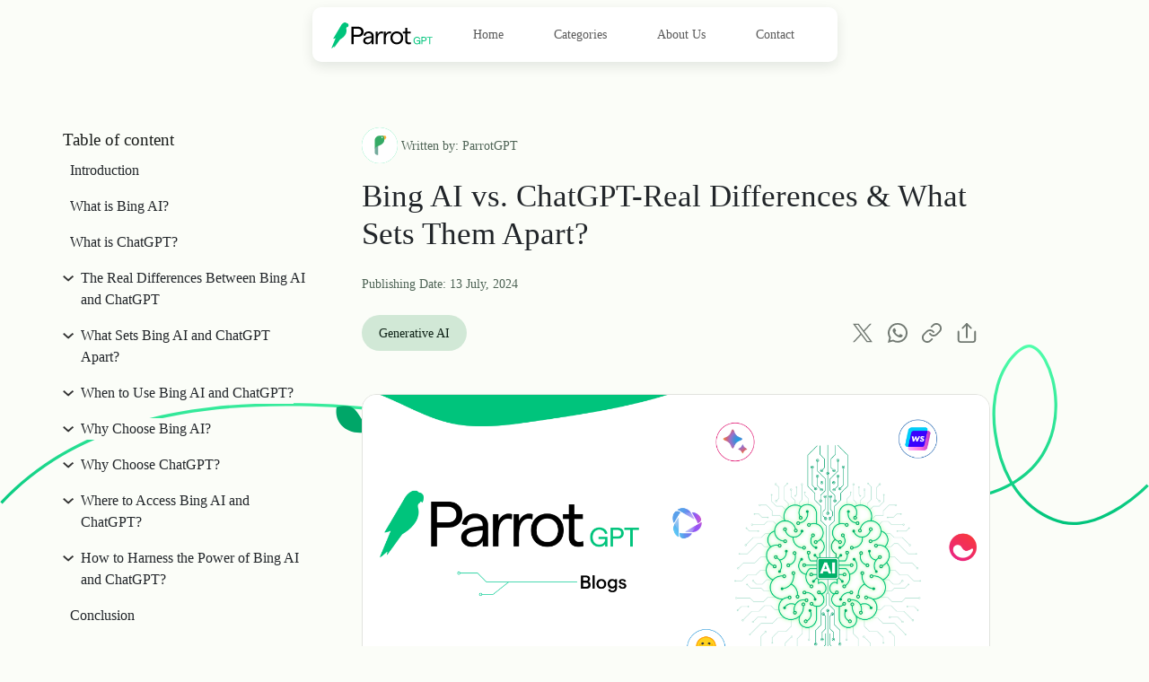

--- FILE ---
content_type: text/html; charset=utf-8
request_url: https://theparrotgpt.com/blogs/bing-ai-vs-chatgpt-real-differences-and-what-sets-them-apart
body_size: 17982
content:
<!DOCTYPE html><html lang="en"><head><link rel="preconnect" href="https://fonts.gstatic.com" crossorigin="">
  <meta charset="utf-8">
  <title>Bing AI vs. ChatGPT-Real Differences &amp; What Sets Them Apart?</title>
  <base href="/">
  <meta name="viewport" content="width=device-width, initial-scale=1">
  <link rel="icon" type="image/x-icon" href="favicon.ico">
  <link href="https://cdn.jsdelivr.net/npm/bootstrap@5.3.2/dist/css/bootstrap.min.css" rel="stylesheet" integrity="sha384-T3c6CoIi6uLrA9TneNEoa7RxnatzjcDSCmG1MXxSR1GAsXEV/Dwwykc2MPK8M2HN" crossorigin="anonymous" defer="">
  <style type="text/css">@font-face{font-family:'Material Icons';font-style:normal;font-weight:400;src:url(https://fonts.gstatic.com/s/materialicons/v142/flUhRq6tzZclQEJ-Vdg-IuiaDsNcIhQ8tQ.woff2) format('woff2');}.material-icons{font-family:'Material Icons';font-weight:normal;font-style:normal;font-size:24px;line-height:1;letter-spacing:normal;text-transform:none;display:inline-block;white-space:nowrap;word-wrap:normal;direction:ltr;-webkit-font-feature-settings:'liga';-webkit-font-smoothing:antialiased;}</style>

  <meta name="google-site-verification" content="1FkYJRmEZF2Pe9qAkgfa0b6GpTrpW8aGpO-hDIvpgf0">
  <link rel="preload" as="image" href="https://ik.imagekit.io/parrotGPT5/assets/images/parrot-logo.png">
  <link rel="preload" as="image" href="https://ik.imagekit.io/parrotGPT5/assets/images/feature-blog-bg.svg">
  <!-- Google Tag Manager -->
  <script defer="">(function (w, d, s, l, i) {
      w[l] = w[l] || []; w[l].push({
        'gtm.start':
          new Date().getTime(), event: 'gtm.js'
      }); var f = d.getElementsByTagName(s)[0],
        j = d.createElement(s), dl = l != 'dataLayer' ? '&l=' + l : ''; j.async = true; j.src =
          'https://www.googletagmanager.com/gtm.js?id=' + i + dl; f.parentNode.insertBefore(j, f);
    })(window, document, 'script', 'dataLayer', 'GTM-5JGN43PD');</script>
  <!-- End Google Tag Manager -->
<style>:root{--primary-green:#006D43;--primary-green-light:#00DC8C;--primary-green-dark:#002115;--primary-green-medium:#0C1F14;--primary-green-border:#2A6E43;--primary-white:#fff;--primary-black:#000;--primary-border:#E1E3DE;--primary-border-light:#e1e3ded4;--secondary-green:#D1E8D6;--secondary-green-dark:#DCE5DC;--secondary-yellow-light:#FFEEDD;--secondary-yellow-dark:#FFDDB6;--background:#FBFDF8;--background-dark:#F0F1ED;--background-green:#374B3E;--background-green-light:#1AE291;--background-green-dark:#2A322C;--text:#191C1A;--text-light:#717972;--text-medium:#404942;--text-brown:#845400;--text-brown-dark:#2A1800;--text-green:#003920;--text-green-light:#52FFAC;--text-green-medium:#4E6355}*{box-sizing:border-box;margin:0;padding:0}body{background-color:var(--background)}</style><style>:root{--primary-green:#006D43;--primary-green-light:#00DC8C;--primary-green-dark:#002115;--primary-green-medium:#0C1F14;--primary-green-border:#2A6E43;--primary-white:#fff;--primary-black:#000;--primary-border:#E1E3DE;--primary-border-light:#e1e3ded4;--secondary-green:#D1E8D6;--secondary-green-dark:#DCE5DC;--secondary-yellow-light:#FFEEDD;--secondary-yellow-dark:#FFDDB6;--background:#FBFDF8;--background-dark:#F0F1ED;--background-green:#374B3E;--background-green-light:#1AE291;--background-green-dark:#2A322C;--text:#191C1A;--text-light:#717972;--text-medium:#404942;--text-brown:#845400;--text-brown-dark:#2A1800;--text-green:#003920;--text-green-light:#52FFAC;--text-green-medium:#4E6355}@font-face{font-family:Matter-Bold;src:url(https://ik.imagekit.io/parrotGPT5/assets/fonts/Matter/Matter-Bold.ttf);font-display:swap}@font-face{font-family:Matter-Regular;src:url(https://ik.imagekit.io/parrotGPT5/assets/fonts/Matter/Matter-Regular.ttf);font-display:swap}*{box-sizing:border-box;margin:0;padding:0}.container{max-width:1140px}body{background-color:var(--background)}h1{font-family:Matter-Bold;font-size:36px}h2{font-family:Matter-Bold;font-size:24px}h3{font-family:Matter-Bold;font-size:20px}p{font-family:Matter-Regular}.hide-scrollbar{-ms-overflow-style:none;scrollbar-width:none}.hide-scrollbar::-webkit-scrollbar{display:none}@media (max-width: 576px){h1{font-size:32px}h2{font-size:20px}}</style><link rel="stylesheet" href="styles.4eccc5da420ee0a2.css" media="print" onload="this.media='all'"><noscript><link rel="stylesheet" href="styles.4eccc5da420ee0a2.css"></noscript><style ng-transition="serverApp">.top-padding[_ngcontent-sc19]{padding-top:78px}@media screen and (max-width: 768px){.top-padding[_ngcontent-sc19]{padding-top:53px}.footer-content[_ngcontent-sc19]{opacity:0;transform:translateY(20px);transition:opacity .5s ease-out,transform .5s ease-out}.footer-content.show[_ngcontent-sc19]{opacity:1;transform:translateY(0)}}</style><link rel="canonical" href="https://theparrotgpt.com/blogs/bing-ai-vs-chatgpt-real-differences-and-what-sets-them-apart"><style ng-transition="serverApp">.navbar[_ngcontent-sc18]{background-color:transparent}.navbar.fixed-top[_ngcontent-sc18]{z-index:1031}.navbar[_ngcontent-sc18]   .container[_ngcontent-sc18]{justify-content:center!important}.navbar[_ngcontent-sc18]   .navbar-nav[_ngcontent-sc18]   .nav-item[_ngcontent-sc18]{margin:0 12px}.navbar[_ngcontent-sc18]   .navbar-nav[_ngcontent-sc18]   .nav-item[_ngcontent-sc18]   .nav-link[_ngcontent-sc18]{padding:.4rem 1rem;font-family:Matter-Regular;font-size:14px;border-radius:8px;transition:all .3s ease-in-out}.navbar[_ngcontent-sc18]   .navbar-nav[_ngcontent-sc18]   .nav-item[_ngcontent-sc18]   .nav-link.active[_ngcontent-sc18]{background-color:#2e6044;color:var(--primary-white);font-family:Matter-Bold}.navbar[_ngcontent-sc18]   .custom-navbar-items-container[_ngcontent-sc18]{box-shadow:0 5px 14px #0021111a;border-radius:10px;background-color:var(--primary-white);padding:10px 20px;display:flex;flex-wrap:inherit;align-items:center;justify-content:space-between}.navbar[_ngcontent-sc18]   .custom-navbar-items-container[_ngcontent-sc18]   .brand-logo[_ngcontent-sc18]{width:115px;height:29px;cursor:pointer}@media (max-width: 768px){.navbar[_ngcontent-sc18]{padding:0 0 10px;background-color:var(--background-dark)}.navbar[_ngcontent-sc18]   .navbar-nav[_ngcontent-sc18]   .nav-item[_ngcontent-sc18]{margin:6px 0}.navbar[_ngcontent-sc18]   .custom-navbar-items-container[_ngcontent-sc18]{box-shadow:none;border-radius:10px;padding:0;display:flex;flex-wrap:inherit;align-items:center;justify-content:flex-start}.navbar[_ngcontent-sc18]   .custom-navbar-items-container[_ngcontent-sc18]   .brand-logo[_ngcontent-sc18]{cursor:pointer}.navbar[_ngcontent-sc18]   .custom-navbar-items-container[_ngcontent-sc18]   .navbar-toggler[_ngcontent-sc18]{border:none;border-radius:0;background-color:var(--background-dark);order:-1;margin-right:1rem;transition:background-color .5s linear}.navbar[_ngcontent-sc18]   .custom-navbar-items-container[_ngcontent-sc18]   .navbar-toggler[aria-expanded=true][_ngcontent-sc18]{background-color:var(--secondary-green)}.navbar[_ngcontent-sc18]   .custom-navbar-items-container[_ngcontent-sc18]   .navbar-toggler[_ngcontent-sc18]:focus{box-shadow:none}.navbar[_ngcontent-sc18]   .custom-navbar-items-container[_ngcontent-sc18]   .navbar-toggler[_ngcontent-sc18]   .navbar-toggler-icon[_ngcontent-sc18]{width:1.2em;height:1.2em;vertical-align:text-bottom}.navbar[_ngcontent-sc18]   .custom-navbar-items-container[_ngcontent-sc18]   .navbar-collapse[_ngcontent-sc18]{padding:1rem 0;border-top:1px solid rgba(113,121,114,.05);margin:10px 0}.navbar[_ngcontent-sc18]   .custom-navbar-items-container[_ngcontent-sc18]   .close-icon-wrapper[_ngcontent-sc18]{width:-moz-fit-content;width:fit-content;margin:0 auto}.navbar[_ngcontent-sc18]   .custom-navbar-items-container[_ngcontent-sc18]   .close-icon-wrapper[_ngcontent-sc18]   .close-icon-container[_ngcontent-sc18]{padding:.5rem;border:1px solid transparent;border-radius:50%;background-color:var(--background-dark)}.navbar[_ngcontent-sc18]   .custom-navbar-items-container[_ngcontent-sc18]   .close-icon-wrapper[_ngcontent-sc18]   .close-icon-container[_ngcontent-sc18]   span[_ngcontent-sc18]{vertical-align:middle}}</style><style ng-transition="serverApp">.main[_ngcontent-sc17]{background-color:var(--primary-green-dark);padding:1rem}.main[_ngcontent-sc17]   .logo[_ngcontent-sc17]{margin:1rem 0}.main[_ngcontent-sc17]   .footer-para[_ngcontent-sc17]{font-size:14px;font-family:Matter-Regular}.main[_ngcontent-sc17]   .copyright-text[_ngcontent-sc17]{color:#a3a8a4}.main[_ngcontent-sc17]   .content-wrapper[_ngcontent-sc17]{width:-moz-fit-content;width:fit-content;margin:0 auto}.main[_ngcontent-sc17]   .list-heading[_ngcontent-sc17]{margin:1rem 0;color:var(--text-green-light);font-family:Matter-Bold;font-size:1.2rem;font-weight:700;line-height:1.33}.main[_ngcontent-sc17]   .footer-list[_ngcontent-sc17]{list-style:none;padding:0;margin:0}.main[_ngcontent-sc17]   .footer-list[_ngcontent-sc17]   .footer-list-item[_ngcontent-sc17]{margin-bottom:15px;display:flex;align-items:center}.main[_ngcontent-sc17]   .footer-list[_ngcontent-sc17]   .footer-list-item[_ngcontent-sc17]   a[_ngcontent-sc17]{text-decoration:none;color:var(--primary-black);font-size:14px;font-family:Matter-Regular;display:flex;align-items:center;color:var(--primary-white)}.main[_ngcontent-sc17]   .footer-list[_ngcontent-sc17]   .footer-list-item[_ngcontent-sc17]   a[_ngcontent-sc17]   .social-icon[_ngcontent-sc17]{margin-right:10px}@media (max-width: 992px){.main[_ngcontent-sc17]   .content-wrapper[_ngcontent-sc17]{margin:0}.main[_ngcontent-sc17]   .bottom-copyright[_ngcontent-sc17]{width:-moz-fit-content;width:fit-content;margin:2rem auto 1rem}}@media (max-width: 576px){.main[_ngcontent-sc17]   .content-wrapper[_ngcontent-sc17]{width:100%}.main[_ngcontent-sc17]   .content-wrapper[_ngcontent-sc17]   .social-links-wrapper[_ngcontent-sc17]{display:flex;flex-wrap:wrap;justify-content:space-between}.main[_ngcontent-sc17]   .content-wrapper[_ngcontent-sc17]   .social-links-wrapper[_ngcontent-sc17]   .footer-list-item[_ngcontent-sc17]{flex-basis:50%}.main[_ngcontent-sc17]   .content-wrapper[_ngcontent-sc17]   .category-list[_ngcontent-sc17]{display:flex;flex-direction:column;max-height:12rem;flex-wrap:wrap}.main[_ngcontent-sc17]   .list-heading[_ngcontent-sc17]{font-size:1rem}}</style><style ng-transition="serverApp">.blog-background[_ngcontent-sc62]{padding:4rem 0 5rem}.blog-background[_ngcontent-sc62]   .background-image[_ngcontent-sc62]{background-size:contain;width:100%;height:15rem;background-repeat:repeat-x;position:absolute;z-index:-1;top:24rem}.blog-background[_ngcontent-sc62]   .toc-container[_ngcontent-sc62]{position:sticky;top:100px}.blog-background[_ngcontent-sc62]   .toc-container[_ngcontent-sc62]   .toc-heading[_ngcontent-sc62]{color:#191c1a;font-family:Matter-SemiBold;font-size:1.2rem;margin-bottom:.5rem}.blog-background[_ngcontent-sc62]   .toc-container[_ngcontent-sc62]   .list-container[_ngcontent-sc62]{height:81vh;overflow-y:auto}.blog-background[_ngcontent-sc62]   .toc-container[_ngcontent-sc62]   .list-container[_ngcontent-sc62]   .toc-list[_ngcontent-sc62]   ol[_ngcontent-sc62]{padding:0}.blog-background[_ngcontent-sc62]   .toc-container[_ngcontent-sc62]   .list-container[_ngcontent-sc62]   .toc-list[_ngcontent-sc62]   ol[_ngcontent-sc62]   li[_ngcontent-sc62]   p[_ngcontent-sc62]{background-color:var(--background)}.blog-background[_ngcontent-sc62]   .toc-container[_ngcontent-sc62]   .list-container[_ngcontent-sc62]   .toc-list[_ngcontent-sc62]   ol[_ngcontent-sc62]   ul[_ngcontent-sc62]   li[_ngcontent-sc62]{list-style:none;border-left:2px solid #dedede;padding-left:10px;padding-bottom:12px;color:#4e6355}.blog-background[_ngcontent-sc62]   .toc-container[_ngcontent-sc62]   .list-container[_ngcontent-sc62]   .toc-list[_ngcontent-sc62]   ol[_ngcontent-sc62]   ul[_ngcontent-sc62]   li[_ngcontent-sc62]   p[_ngcontent-sc62]{margin-left:8px;margin-bottom:0;padding-top:5px;background-color:var(--background)}.blog-background[_ngcontent-sc62]   .toc-container[_ngcontent-sc62]   .list-container[_ngcontent-sc62]   .toc-list[_ngcontent-sc62]   ol[_ngcontent-sc62]   ul[_ngcontent-sc62]   li.active[_ngcontent-sc62]{border-left:2px solid #000}.blog-background[_ngcontent-sc62]   .toc-container[_ngcontent-sc62]   .list-container[_ngcontent-sc62]   .toc-list[_ngcontent-sc62]   ol[_ngcontent-sc62]   ul[_ngcontent-sc62]   li.active[_ngcontent-sc62]   p[_ngcontent-sc62]{font-family:Matter-Semibold}.blog-background[_ngcontent-sc62]   .toc-container[_ngcontent-sc62]   .list-container[_ngcontent-sc62]   .toc-list[_ngcontent-sc62]   .table-anchor[_ngcontent-sc62]{margin-left:8px}.blog-background[_ngcontent-sc62]   .blog-index[_ngcontent-sc62]   .author[_ngcontent-sc62]{display:flex;align-items:center;margin-bottom:1em}.blog-background[_ngcontent-sc62]   .blog-index[_ngcontent-sc62]   .author[_ngcontent-sc62]   .author-img[_ngcontent-sc62]{width:2.5rem;height:2.5rem;border-radius:50%;background-color:var(--background-green-light)}.blog-background[_ngcontent-sc62]   .blog-index[_ngcontent-sc62]   .author[_ngcontent-sc62]   .author-img[_ngcontent-sc62]   img[_ngcontent-sc62]{width:100%;height:100%}.blog-background[_ngcontent-sc62]   .blog-index[_ngcontent-sc62]   h1[_ngcontent-sc62]{font-family:Matter-Medium;font-size:2.2rem}.blog-background[_ngcontent-sc62]   .blog-index[_ngcontent-sc62]   p[_ngcontent-sc62]{margin:0;font-size:14px;color:var(--text-green-medium)}.blog-background[_ngcontent-sc62]   .blog-index[_ngcontent-sc62]   p.label[_ngcontent-sc62]{font-family:Matter-Regular}.blog-background[_ngcontent-sc62]   .blog-index[_ngcontent-sc62]   p.field[_ngcontent-sc62]{font-family:Matter-SemiBold}.blog-background[_ngcontent-sc62]   .blog-index[_ngcontent-sc62]   .categories-share-wrapper[_ngcontent-sc62]{display:flex;justify-content:space-between;align-items:center;flex-wrap:wrap}.blog-background[_ngcontent-sc62]   .blog-index[_ngcontent-sc62]   .categories-share-wrapper[_ngcontent-sc62]   .categories-wrapper[_ngcontent-sc62]{display:flex;align-items:center}.blog-background[_ngcontent-sc62]   .blog-index[_ngcontent-sc62]   .categories-share-wrapper[_ngcontent-sc62]   .categories-wrapper[_ngcontent-sc62]   .category[_ngcontent-sc62]{background-color:var(--secondary-green);color:var(--primary-green-medium);font-size:14px;font-family:Matter-Regular;padding:.6rem 1.2rem;border-radius:1.5rem;text-align:center;cursor:pointer;transition:all .3s ease-in-out}.blog-background[_ngcontent-sc62]   .blog-index[_ngcontent-sc62]   .categories-share-wrapper[_ngcontent-sc62]   .categories-wrapper[_ngcontent-sc62]   .category[_ngcontent-sc62]:hover{background-color:var(--primary-green);color:var(--primary-white)}.blog-background[_ngcontent-sc62]   .blog-index[_ngcontent-sc62]   .categories-share-wrapper[_ngcontent-sc62]   .share-icons-container[_ngcontent-sc62]   .icons-list[_ngcontent-sc62]{display:flex;align-items:center;transition:all .3s ease-in-out;padding:0;margin:0}.blog-background[_ngcontent-sc62]   .blog-index[_ngcontent-sc62]   .categories-share-wrapper[_ngcontent-sc62]   .share-icons-container[_ngcontent-sc62]   .icons-list[_ngcontent-sc62]   a[_ngcontent-sc62]{display:flex;align-items:center;justify-content:center;height:24px;width:24px;margin:.2em .9em .2em 0;text-decoration:none;border:1px solid transparent;cursor:pointer;transition:.3s transform cubic-bezier(.155,1.105,.295,1.12)}.blog-background[_ngcontent-sc62]   .blog-index[_ngcontent-sc62]   .categories-share-wrapper[_ngcontent-sc62]   .share-icons-container[_ngcontent-sc62]   .icons-list[_ngcontent-sc62]   a[_ngcontent-sc62]:hover{transform:scale(1.09)}.blog-background[_ngcontent-sc62]   .blog-index[_ngcontent-sc62]   .categories-share-wrapper[_ngcontent-sc62]   .share-icons-container[_ngcontent-sc62]   .icons-list[_ngcontent-sc62]   a.link-copy-container[_ngcontent-sc62]{position:relative}.blog-background[_ngcontent-sc62]   .blog-index[_ngcontent-sc62]   .categories-share-wrapper[_ngcontent-sc62]   .share-icons-container[_ngcontent-sc62]   .icons-list[_ngcontent-sc62]   a[_ngcontent-sc62]   .tooltip[_ngcontent-sc62]{position:absolute;left:20px;top:20px;background-color:#000c;color:#fff;padding:5px 10px;border-radius:5px;font-size:14px;opacity:0;pointer-events:none;transition:opacity .3s ease;white-space:pre}.blog-background[_ngcontent-sc62]   .blog-index[_ngcontent-sc62]   .categories-share-wrapper[_ngcontent-sc62]   .share-icons-container[_ngcontent-sc62]   .icons-list[_ngcontent-sc62]   a[_ngcontent-sc62]   .tooltip.show[_ngcontent-sc62]{opacity:1}.blog-background[_ngcontent-sc62]   .blog-index[_ngcontent-sc62]   .categories-share-wrapper[_ngcontent-sc62]   .share-icons-container[_ngcontent-sc62]   .icons-list[_ngcontent-sc62]   a[_ngcontent-sc62]   img[_ngcontent-sc62]{height:100%;width:100%}.blog-background[_ngcontent-sc62]   .icons[_ngcontent-sc62]   a[_ngcontent-sc62]   img[_ngcontent-sc62]{width:22px;height:22px;transition:transform .3s ease-in-out}.blog-background[_ngcontent-sc62]   .icons[_ngcontent-sc62]   a[_ngcontent-sc62]:hover{color:#fff;border-color:transparent}.blog-background[_ngcontent-sc62]   .icons[_ngcontent-sc62]   a[_ngcontent-sc62]:hover   img[_ngcontent-sc62]{transform:scale(1.2)}.blog-background[_ngcontent-sc62]   .icons[_ngcontent-sc62]{display:flex;align-items:center;justify-content:space-between;transition:all .3s ease-in-out;padding:0;margin:0;padding-bottom:1.5rem;border-bottom:1px solid rgba(0,0,0,.1607843137)}.blog-background[_ngcontent-sc62]   .icons[_ngcontent-sc62]   a[_ngcontent-sc62]{display:flex;align-items:center;justify-content:center;height:50px;width:50px;text-decoration:none;border:1px solid transparent;border-radius:50%}.blog-background[_ngcontent-sc62]   .modal-body[_ngcontent-sc62]{padding:1rem}.blog-background[_ngcontent-sc62]   .modal-header[_ngcontent-sc62]{padding:1rem 1rem 0}.blog-background[_ngcontent-sc62]   .modal-header[_ngcontent-sc62]   p[_ngcontent-sc62]{margin-top:revert;font-family:Matter-Semibold;margin:1rem auto;color:#191c1a}.blog-background[_ngcontent-sc62]   .modal-header[_ngcontent-sc62]   .btn-close[_ngcontent-sc62]{background-color:#d1e8d6;border-radius:50%;opacity:.7;font-size:12px;width:22px;height:22px;margin:0;position:absolute;right:1rem;top:.5rem}.blog-background[_ngcontent-sc62]   .modal-header[_ngcontent-sc62]   .btn-close[_ngcontent-sc62]:hover{transform:scale(1.02)}.blog-background[_ngcontent-sc62]   .modal-content[_ngcontent-sc62]{width:85%}.blog-background[_ngcontent-sc62]   .modal-dialog-centered[_ngcontent-sc62]{justify-content:center}.blog-background[_ngcontent-sc62]   .content[_ngcontent-sc62]   .copy-link-wrapper[_ngcontent-sc62]{padding:1rem .5rem}.blog-background[_ngcontent-sc62]   .content[_ngcontent-sc62]   .copy-link-wrapper[_ngcontent-sc62]   p[_ngcontent-sc62]{font-family:Matter-Semibold;width:-moz-fit-content;width:fit-content;margin:0 auto;color:#191c1a;padding:.4rem 0}.blog-background[_ngcontent-sc62]   .content[_ngcontent-sc62]   .field[_ngcontent-sc62]{display:flex;justify-content:space-between;align-items:center;margin-top:1rem}.blog-background[_ngcontent-sc62]   .content[_ngcontent-sc62]   .field[_ngcontent-sc62]   input[_ngcontent-sc62]{border:1px solid #717972;padding:.4rem .5rem;font-size:14px;border-radius:.5rem;color:#191c1a;font-family:Matter-Regular;width:75%}.blog-background[_ngcontent-sc62]   .content[_ngcontent-sc62]   .field[_ngcontent-sc62]   input[_ngcontent-sc62]:focus-visible{outline:none}.blog-background[_ngcontent-sc62]   .content[_ngcontent-sc62]   .field[_ngcontent-sc62]   button[_ngcontent-sc62]{background-color:#2a6e43;color:var(--primary-white);font-size:14px;padding:.4rem .75rem;border-radius:.5rem;border:none}.blog-background[_ngcontent-sc62]   .content[_ngcontent-sc62]   .field[_ngcontent-sc62]   button[_ngcontent-sc62]:hover{background:var(--primary-green-dark)}.blog-background[_ngcontent-sc62]   .blog-main-image[_ngcontent-sc62]{margin:2.2rem 0}.blog-background[_ngcontent-sc62]   .blog-main-image[_ngcontent-sc62]   img[_ngcontent-sc62]{width:100%;border:1px solid var(--primary-border);border-radius:1rem}.carousel-blogs[_ngcontent-sc62]{margin:1rem 0 2rem;padding:0}.carousel-blogs[_ngcontent-sc62]   .carousel[_ngcontent-sc62]   .carousel-controllers[_ngcontent-sc62]{display:flex;align-items:center;justify-content:space-around;width:-moz-fit-content;width:fit-content;margin:0 auto}.carousel-blogs[_ngcontent-sc62]   .carousel[_ngcontent-sc62]   .carousel-indicators[_ngcontent-sc62]{position:initial;margin:0 10px;width:155px}.carousel-blogs[_ngcontent-sc62]   .carousel[_ngcontent-sc62]   .carousel-indicators[_ngcontent-sc62]   .carousel-indicators-container[_ngcontent-sc62]{display:flex;justify-content:center}.carousel-blogs[_ngcontent-sc62]   .carousel[_ngcontent-sc62]   .carousel-indicators[_ngcontent-sc62]   [data-bs-target][_ngcontent-sc62]{background-color:var(--primary-green);border-top:5px solid transparent;border-bottom:5px solid transparent;border-radius:50%/100%;width:20px;height:8px;opacity:.2;transition:width ease-in-out .5s;-webkit-user-select:none;user-select:none}.carousel-blogs[_ngcontent-sc62]   .carousel[_ngcontent-sc62]   .carousel-indicators[_ngcontent-sc62]   [data-bs-target][_ngcontent-sc62]:nth-child(1){width:8px;height:8px;border-radius:50%}.carousel-blogs[_ngcontent-sc62]   .carousel[_ngcontent-sc62]   .carousel-indicators[_ngcontent-sc62]   [data-bs-target][_ngcontent-sc62]:nth-child(6){width:8px;height:8px;border-radius:50%}.carousel-blogs[_ngcontent-sc62]   .carousel[_ngcontent-sc62]   .carousel-indicators[_ngcontent-sc62]   [data-bs-target].active[_ngcontent-sc62]{width:30px;border-radius:30%/100%;opacity:1}.carousel-blogs[_ngcontent-sc62]   .carousel[_ngcontent-sc62]   .carousel-control[_ngcontent-sc62]{border:1px solid #fff;border-radius:50%;height:35px;width:35px;opacity:.8;display:flex;align-items:center;justify-content:center}.carousel-blogs[_ngcontent-sc62]   .carousel[_ngcontent-sc62]   .carousel-control[_ngcontent-sc62]   .control-arrow-img[_ngcontent-sc62]{height:16px;width:16px;-webkit-user-select:none;user-select:none}.carousel-blogs[_ngcontent-sc62]   .carousel[_ngcontent-sc62]   .carousel-control[_ngcontent-sc62]:hover{opacity:1}.carousel-blogs[_ngcontent-sc62]   .carousel[_ngcontent-sc62]   .carousel-control-prev[_ngcontent-sc62]{position:absolute;background-color:var(--secondary-green);top:36%}.carousel-blogs[_ngcontent-sc62]   .carousel[_ngcontent-sc62]   .carousel-control-next[_ngcontent-sc62]{position:absolute;background-color:var(--primary-green);top:36%}  .content-body img{max-width:100%;height:auto}  .content-body p{margin-top:1rem}  .content-body p strong{opacity:1;font-family:Source-Bold!important}  .content-body p,   .content-body li{opacity:.8;font-family:Source-Regular!important;font-size:20px;line-height:2.4rem}  .content-body p span,   .content-body li span{opacity:.8;font-family:Source-Regular!important;font-size:20px;line-height:2.4rem}  .content-body p span strong,   .content-body li span strong{font-family:Source-Bold!important}@media (max-width: 450px){  .content-body p span,   .content-body li span{font-size:1.2rem;line-height:2.4rem}}  .content-body figure{margin:auto}  .content-body h2 span strong{font-size:32px}@media (max-width: 450px){  .content-body h2 span strong{font-size:30px}}  .content-body h3 span strong{font-size:24px}  .content-body h4 span strong{font-size:22px}  .content-body h2,   .content-body h3,   .content-body h4,   .content-body h5,   .content-body h6{font-family:Source-Bold!important}  .content-body h2 span,   .content-body h3 span,   .content-body h4 span,   .content-body h5 span,   .content-body h6 span{font-family:Source-Bold!important;line-height:2.4rem;letter-spacing:0px}  .content-body h2 span strong,   .content-body h3 span strong,   .content-body h4 span strong,   .content-body h5 span strong,   .content-body h6 span strong{font-family:Source-Bold!important}  .content-body a span{color:var(--bs-link-color)!important;opacity:1}  .content-body .raw-html-embed iframe{width:100%;object-fit:contain}  .content-body .raw-html-embed .body{min-height:348px;display:flex;flex-direction:column;justify-content:center}  .content-body .raw-html-embed .blog-btn{padding:0 348px 0 32px;margin:40px 0;background-size:315px auto;background-repeat:no-repeat;background-position:right center}  .content-body .raw-html-embed .blog-btn .btn-text{width:-moz-fit-content;width:fit-content;padding:1rem 1.6rem;font-family:Matter-SemiBold;text-decoration:none;color:#fff;border-radius:8px}  .content-body .raw-html-embed .blog-btn .link{margin-top:60px;color:#226cf4;font-size:13px;border:none}  .content-body .raw-html-embed .content .blog-head{margin-top:0;margin-bottom:32px;font-weight:600;font-size:24px;line-height:32px;letter-spacing:-.01em}  .content-body blockquote{color:#1f2559;background-color:#fff;background-image:linear-gradient(#f4263e 3%,#fff 3%);border-style:solid;border-width:0 .5px .5px;border-bottom-color:#e7e8f1;border-left-color:#e7e8f1;border-right-color:#e7e8f1;border-radius:8px 8px 20px 20px;margin-bottom:10px;padding:58px 62px 48px;font-size:20px;line-height:1.8em;box-shadow:0 0 6px #4e2ade05,0 6px 18px #4e2ade05}  .content-body blockquote{color:#131926;background-image:linear-gradient(#3975ed 3%,#fff 3%);margin-top:40px;margin-bottom:40px;font-family:Open Sans,sans-serif;font-size:130%;line-height:1.5;box-shadow:0 1px 15px #0000001a}@media screen and (max-width: 992px){.small-screen-toc[_ngcontent-sc62]{border-bottom:1px solid rgba(0,0,0,.05)}.small-screen-toc[_ngcontent-sc62]   .toc-container[_ngcontent-sc62]{position:initial}.small-screen-toc[_ngcontent-sc62]   .toc-container[_ngcontent-sc62]   .list-container[_ngcontent-sc62]{height:auto;overflow-y:initial}}@media screen and (max-width: 576px){.blog-background[_ngcontent-sc62]   .blog-index[_ngcontent-sc62]   h1[_ngcontent-sc62]{font-size:1.8rem}.blog-background[_ngcontent-sc62]   .blog-index[_ngcontent-sc62]   .categories-share-wrapper[_ngcontent-sc62]{align-items:flex-start;flex-direction:column;gap:1rem}.blog-background[_ngcontent-sc62]   .blog-index[_ngcontent-sc62]   .categories-share-wrapper[_ngcontent-sc62]   .categories-wrapper[_ngcontent-sc62]{flex-wrap:wrap}}</style><style ng-transition="serverApp">.container[_ngcontent-sc53]{display:flex;justify-content:center}.container[_ngcontent-sc53]   .content-wrapper[_ngcontent-sc53]{display:flex;flex-direction:column;align-items:center;position:relative}.container[_ngcontent-sc53]   .content-wrapper[_ngcontent-sc53]   .heading-one[_ngcontent-sc53]{color:var(--text-light);font-size:.9rem;font-family:Matter-Regular;margin-bottom:.5rem}.container[_ngcontent-sc53]   .content-wrapper[_ngcontent-sc53]   .heading-two[_ngcontent-sc53]{font-family:Matter-medium;font-size:2.3rem;letter-spacing:1px;margin-bottom:1px}.container[_ngcontent-sc53]   .content-wrapper[_ngcontent-sc53]   .heading-img[_ngcontent-sc53]{position:absolute;right:-28px;bottom:-20px;width:9rem;z-index:-1;opacity:.9}.container[_ngcontent-sc53]   .content-wrapper[_ngcontent-sc53]   .sub-heading[_ngcontent-sc53]{padding:6px;text-align:center}.container[_ngcontent-sc53]   .content-wrapper[_ngcontent-sc53]   .leaf-left[_ngcontent-sc53]{position:absolute;left:-70px;top:8px;width:70px;height:65px}.container[_ngcontent-sc53]   .content-wrapper[_ngcontent-sc53]   .leaf-right[_ngcontent-sc53]{position:absolute;right:-60%;bottom:-20px;width:70px;height:65px}@media screen and (max-width: 768px){.container[_ngcontent-sc53]   .content-wrapper[_ngcontent-sc53]   .heading-two[_ngcontent-sc53]{font-size:2rem}}@media screen and (max-width: 576px){.container[_ngcontent-sc53]   .content-wrapper[_ngcontent-sc53]   .heading-two[_ngcontent-sc53]{font-size:1.8rem}}</style><meta name="description" content="Explore Difference between Bing AI vs. ChatGPT and How Bing AI provides precise answers and ChatGPT can be your writing companion. Read what sets them apart."><meta name="keywords" content="Bing AI vs. ChatGPT"><meta property="og:image" content="undefined"></head>

<body>
  <app-root _nghost-sc19="" ng-version="14.3.0" ng-server-context="other"><app-header _ngcontent-sc19="" _nghost-sc18=""><nav _ngcontent-sc18="" class="navbar navbar-expand-md fixed-top"><div _ngcontent-sc18="" class="container"><div _ngcontent-sc18="" class="custom-navbar-items-container flex-grow-1 flex-md-grow-0"><div _ngcontent-sc18="" class="navbar-brand"><img _ngcontent-sc18="" src="assets/images/parrot-logo.svg" routerlink="/" width="101" height="26" alt="ParrotGPT" class="brand-logo" tabindex="0"></div><button _ngcontent-sc18="" type="button" data-bs-toggle="collapse" data-bs-target="#navbarSupportedContent" aria-controls="navbarSupportedContent" aria-expanded="false" aria-label="Toggle navigation" class="navbar-toggler"><span _ngcontent-sc18="" class="navbar-toggler-icon" style="background-image: url(https://ik.imagekit.io/parrotGPT5/assets/images/navbar-toggle-icon.svg);"></span></button><div _ngcontent-sc18="" id="navbarSupportedContent" class="collapse navbar-collapse"><ul _ngcontent-sc18="" class="navbar-nav me-auto mb-2 mb-lg-0"><li _ngcontent-sc18="" class="nav-item"><a _ngcontent-sc18="" aria-current="page" routerlink="/" routerlinkactive="active" class="nav-link" href="/">Home</a></li><li _ngcontent-sc18="" class="nav-item"><a _ngcontent-sc18="" routerlinkactive="active" class="nav-link" href="/blogs/category">Categories</a></li><li _ngcontent-sc18="" class="nav-item"><a _ngcontent-sc18="" routerlinkactive="active" class="nav-link" href="/about-us">About Us</a></li><li _ngcontent-sc18="" class="nav-item"><a _ngcontent-sc18="" routerlinkactive="active" class="nav-link" href="/contact-us">Contact</a></li></ul><div _ngcontent-sc18="" class="close-icon-wrapper d-block d-md-none"><div _ngcontent-sc18="" type="button" data-bs-toggle="collapse" data-bs-target="#navbarSupportedContent" class="close-icon-container"><span _ngcontent-sc18="" class="material-icons"> close </span></div></div></div></div></div></nav></app-header><div _ngcontent-sc19="" class="top-padding"><router-outlet _ngcontent-sc19=""></router-outlet><app-blog _nghost-sc62=""><section _ngcontent-sc62=""><div _ngcontent-sc62="" class="blog-background"><div _ngcontent-sc62="" class="background-image d-none d-lg-block" style="background-image: url('https://ik.imagekit.io/parrotGPT5/assets/images/blog-bg.svg');"></div><div _ngcontent-sc62="" class="container"><div _ngcontent-sc62="" class="row"><div _ngcontent-sc62="" class="col-3 d-none d-lg-block ps-xl-0"><div _ngcontent-sc62="" class="toc-container"><div _ngcontent-sc62="" class="toc-heading"> Table of content </div><div _ngcontent-sc62="" class="list-container hide-scrollbar"><div _ngcontent-sc62="" class="toc-list"><ol _ngcontent-sc62=""><li _ngcontent-sc62="" class="d-flex parent-heading"><!----><p _ngcontent-sc62="" class="table-anchor"> Introduction </p></li><!----><!----><li _ngcontent-sc62="" class="d-flex parent-heading"><!----><p _ngcontent-sc62="" class="table-anchor"> What is Bing AI? </p></li><!----><!----><li _ngcontent-sc62="" class="d-flex parent-heading"><!----><p _ngcontent-sc62="" class="table-anchor"> What is ChatGPT? </p></li><!----><!----><li _ngcontent-sc62="" class="d-flex parent-heading"><div _ngcontent-sc62=""><img _ngcontent-sc62="" alt="ParrotGPT" loading="lazy" src="https://ik.imagekit.io/parrotGPT5/assets/images/arrow-down-toc.svg"></div><!----><p _ngcontent-sc62="" class="table-anchor"> The Real Differences Between Bing AI and ChatGPT </p></li><!----><!----><li _ngcontent-sc62="" class="d-flex parent-heading"><div _ngcontent-sc62=""><img _ngcontent-sc62="" alt="ParrotGPT" loading="lazy" src="https://ik.imagekit.io/parrotGPT5/assets/images/arrow-down-toc.svg"></div><!----><p _ngcontent-sc62="" class="table-anchor"> What Sets Bing AI and ChatGPT Apart? </p></li><!----><!----><li _ngcontent-sc62="" class="d-flex parent-heading"><div _ngcontent-sc62=""><img _ngcontent-sc62="" alt="ParrotGPT" loading="lazy" src="https://ik.imagekit.io/parrotGPT5/assets/images/arrow-down-toc.svg"></div><!----><p _ngcontent-sc62="" class="table-anchor"> When to Use Bing AI and ChatGPT? </p></li><!----><!----><li _ngcontent-sc62="" class="d-flex parent-heading"><div _ngcontent-sc62=""><img _ngcontent-sc62="" alt="ParrotGPT" loading="lazy" src="https://ik.imagekit.io/parrotGPT5/assets/images/arrow-down-toc.svg"></div><!----><p _ngcontent-sc62="" class="table-anchor"> Why Choose Bing AI? </p></li><!----><!----><li _ngcontent-sc62="" class="d-flex parent-heading"><div _ngcontent-sc62=""><img _ngcontent-sc62="" alt="ParrotGPT" loading="lazy" src="https://ik.imagekit.io/parrotGPT5/assets/images/arrow-down-toc.svg"></div><!----><p _ngcontent-sc62="" class="table-anchor"> Why Choose ChatGPT? </p></li><!----><!----><li _ngcontent-sc62="" class="d-flex parent-heading"><div _ngcontent-sc62=""><img _ngcontent-sc62="" alt="ParrotGPT" loading="lazy" src="https://ik.imagekit.io/parrotGPT5/assets/images/arrow-down-toc.svg"></div><!----><p _ngcontent-sc62="" class="table-anchor"> Where to Access Bing AI and ChatGPT? </p></li><!----><!----><li _ngcontent-sc62="" class="d-flex parent-heading"><div _ngcontent-sc62=""><img _ngcontent-sc62="" alt="ParrotGPT" loading="lazy" src="https://ik.imagekit.io/parrotGPT5/assets/images/arrow-down-toc.svg"></div><!----><p _ngcontent-sc62="" class="table-anchor"> How to Harness the Power of Bing AI and ChatGPT? </p></li><!----><!----><li _ngcontent-sc62="" class="d-flex parent-heading"><!----><p _ngcontent-sc62="" class="table-anchor"> Conclusion </p></li><!----><!----><li _ngcontent-sc62="" class="d-flex parent-heading"><!----><p _ngcontent-sc62="" class="table-anchor"> Frequently Asked Questions(FAQs) </p></li><!----><!----><!----></ol></div></div></div></div><div _ngcontent-sc62="" class="col-12 col-lg-8 ps-lg-5"><div _ngcontent-sc62="" class="blog-index"><div _ngcontent-sc62="" class="author"><div _ngcontent-sc62="" class="author-img me-1"><img _ngcontent-sc62="" alt="ParrotGPT" loading="lazy" src="https://ik.imagekit.io/parrotGPT5/assets/images/parrotgpt-small-logo.svg"></div><p _ngcontent-sc62="" class="label me-1">Written by:</p><p _ngcontent-sc62="" class="field">ParrotGPT</p></div><h1 _ngcontent-sc62="">Bing AI vs. ChatGPT-Real Differences &amp; What Sets Them Apart?</h1><div _ngcontent-sc62="" class="d-flex mt-4"><p _ngcontent-sc62="" class="label me-1">Publishing Date:</p><p _ngcontent-sc62="" class="field">13 July, 2024</p></div><div _ngcontent-sc62="" class="categories-share-wrapper mt-4 mb-5"><div _ngcontent-sc62="" class="categories-wrapper"><a _ngcontent-sc62="" class="text-decoration-none" href="/blogs/category/generative-ai"><div _ngcontent-sc62="" class="category"> Generative AI </div></a></div><div _ngcontent-sc62="" class="share-icons-container"><ul _ngcontent-sc62="" class="icons-list"><a _ngcontent-sc62="" target="_blank" href="https://twitter.com/intent/tweet?text=https://theparrotgpt.com/blogs/bing-ai-vs-chatgpt-real-differences-and-what-sets-them-apart"><img _ngcontent-sc62="" alt="ParrotGPT" loading="lazy" src="https://ik.imagekit.io/parrotGPT5/assets/images/x-icon.svg"></a><a _ngcontent-sc62="" target="_blank" href="https://wa.me/?text=https://theparrotgpt.com/blogs/bing-ai-vs-chatgpt-real-differences-and-what-sets-them-apart"><img _ngcontent-sc62="" alt="ParrotGPT" loading="lazy" src="https://ik.imagekit.io/parrotGPT5/assets/images/whatsapp-icon.svg"></a><a _ngcontent-sc62="" class="link-copy-container"><img _ngcontent-sc62="" alt="ParrotGPT" loading="lazy" src="https://ik.imagekit.io/parrotGPT5/assets/images/copy-link-icon.svg"><div _ngcontent-sc62="" class="tooltip">Link Copied</div></a><a _ngcontent-sc62="" data-action="share/whatsapp/share" data-bs-toggle="modal" data-bs-target="#Share-modal" title="Share"><img _ngcontent-sc62="" alt="ParrotGPT" loading="lazy" src="https://ik.imagekit.io/parrotGPT5/assets/images/share-icon.svg"></a></ul></div></div></div><div _ngcontent-sc62="" id="Share-modal" tabindex="-1" class="modal"><div _ngcontent-sc62="" class="modal-dialog modal-dialog-centered"><div _ngcontent-sc62="" class="modal-content"><div _ngcontent-sc62="" class="modal-header" style="z-index: 9999;"><p _ngcontent-sc62="">Share this link via</p><button _ngcontent-sc62="" type="button" data-bs-dismiss="modal" aria-label="Close" class="btn-close"></button></div><div _ngcontent-sc62="" class="modal-body content"><ul _ngcontent-sc62="" class="icons"><a _ngcontent-sc62="" target="_blank" href="https://twitter.com/intent/tweet?text=https://theparrotgpt.com/blogs/bing-ai-vs-chatgpt-real-differences-and-what-sets-them-apart"><img _ngcontent-sc62="" loading="lazy" src="https://ik.imagekit.io/parrotGPT5/assets/images/x-icon.svg" alt="x-icon"></a><a _ngcontent-sc62="" target="_blank" data-action="share/whatsapp/share" href="https://wa.me/?text=https://theparrotgpt.com/blogs/bing-ai-vs-chatgpt-real-differences-and-what-sets-them-apart"><img _ngcontent-sc62="" loading="lazy" src="https://ik.imagekit.io/parrotGPT5/assets/images/whatsapp-icon-black.svg" alt="whatsapp-icon"></a><a _ngcontent-sc62="" target="_blank" href="http://www.facebook.com/sharer.php?u=https://theparrotgpt.com/blogs/bing-ai-vs-chatgpt-real-differences-and-what-sets-them-apart"><img _ngcontent-sc62="" loading="lazy" src="https://ik.imagekit.io/parrotGPT5/assets/images/facebook-icon-black.svg" alt="facebook-icon"></a><a _ngcontent-sc62="" target="_blank" href="http://www.linkedin.com/shareArticle?mini=true&amp;url=https://theparrotgpt.com/blogs/bing-ai-vs-chatgpt-real-differences-and-what-sets-them-apart"><img _ngcontent-sc62="" loading="lazy" src="https://ik.imagekit.io/parrotGPT5/assets/images/linkedin-icon-black.svg" alt="linkedin-icon"></a><a _ngcontent-sc62="" target="_blank" href="mailto:?subject=Check%20out%20this%20link&amp;body=https://theparrotgpt.com/blogs/bing-ai-vs-chatgpt-real-differences-and-what-sets-them-apart"><img _ngcontent-sc62="" loading="lazy" src="https://ik.imagekit.io/parrotGPT5/assets/images/mail-icon-black.svg" alt="e-mail-icon"></a></ul><div _ngcontent-sc62="" class="copy-link-wrapper"><p _ngcontent-sc62="">Or copy link</p><div _ngcontent-sc62="" class="field"><input _ngcontent-sc62="" type="text" readonly="" value="https://theparrotgpt.com/blogs/bing-ai-vs-chatgpt-real-differences-and-what-sets-them-apart"><button _ngcontent-sc62="" value="click to copy"> Copy </button></div></div></div></div></div></div><div _ngcontent-sc62="" class="blog-main-image"><img _ngcontent-sc62="" alt="ParrotGPT5" loading="lazy" srcset="" onerror="this.onerror=null;this.src='assets/images/theparrotgpt-generic-image.png';" src=""></div><div _ngcontent-sc62="" class="small-screen-toc d-block d-lg-none mt-5 mt-lg-0"><div _ngcontent-sc62="" class="toc-container"><div _ngcontent-sc62="" class="toc-heading"> Table of content </div><div _ngcontent-sc62="" class="list-container hide-scrollbar"><div _ngcontent-sc62="" class="toc-list"><ol _ngcontent-sc62=""><li _ngcontent-sc62="" class="d-flex parent-heading"><!----><p _ngcontent-sc62="" class="table-anchor"> Introduction </p></li><!----><!----><li _ngcontent-sc62="" class="d-flex parent-heading"><!----><p _ngcontent-sc62="" class="table-anchor"> What is Bing AI? </p></li><!----><!----><li _ngcontent-sc62="" class="d-flex parent-heading"><!----><p _ngcontent-sc62="" class="table-anchor"> What is ChatGPT? </p></li><!----><!----><li _ngcontent-sc62="" class="d-flex parent-heading"><div _ngcontent-sc62=""><img _ngcontent-sc62="" loading="lazy" alt="arrow" src="https://ik.imagekit.io/parrotGPT5/assets/images/arrow-down-toc.svg"></div><!----><p _ngcontent-sc62="" class="table-anchor"> The Real Differences Between Bing AI and ChatGPT </p></li><!----><!----><li _ngcontent-sc62="" class="d-flex parent-heading"><div _ngcontent-sc62=""><img _ngcontent-sc62="" loading="lazy" alt="arrow" src="https://ik.imagekit.io/parrotGPT5/assets/images/arrow-down-toc.svg"></div><!----><p _ngcontent-sc62="" class="table-anchor"> What Sets Bing AI and ChatGPT Apart? </p></li><!----><!----><li _ngcontent-sc62="" class="d-flex parent-heading"><div _ngcontent-sc62=""><img _ngcontent-sc62="" loading="lazy" alt="arrow" src="https://ik.imagekit.io/parrotGPT5/assets/images/arrow-down-toc.svg"></div><!----><p _ngcontent-sc62="" class="table-anchor"> When to Use Bing AI and ChatGPT? </p></li><!----><!----><li _ngcontent-sc62="" class="d-flex parent-heading"><div _ngcontent-sc62=""><img _ngcontent-sc62="" loading="lazy" alt="arrow" src="https://ik.imagekit.io/parrotGPT5/assets/images/arrow-down-toc.svg"></div><!----><p _ngcontent-sc62="" class="table-anchor"> Why Choose Bing AI? </p></li><!----><!----><li _ngcontent-sc62="" class="d-flex parent-heading"><div _ngcontent-sc62=""><img _ngcontent-sc62="" loading="lazy" alt="arrow" src="https://ik.imagekit.io/parrotGPT5/assets/images/arrow-down-toc.svg"></div><!----><p _ngcontent-sc62="" class="table-anchor"> Why Choose ChatGPT? </p></li><!----><!----><li _ngcontent-sc62="" class="d-flex parent-heading"><div _ngcontent-sc62=""><img _ngcontent-sc62="" loading="lazy" alt="arrow" src="https://ik.imagekit.io/parrotGPT5/assets/images/arrow-down-toc.svg"></div><!----><p _ngcontent-sc62="" class="table-anchor"> Where to Access Bing AI and ChatGPT? </p></li><!----><!----><li _ngcontent-sc62="" class="d-flex parent-heading"><div _ngcontent-sc62=""><img _ngcontent-sc62="" loading="lazy" alt="arrow" src="https://ik.imagekit.io/parrotGPT5/assets/images/arrow-down-toc.svg"></div><!----><p _ngcontent-sc62="" class="table-anchor"> How to Harness the Power of Bing AI and ChatGPT? </p></li><!----><!----><li _ngcontent-sc62="" class="d-flex parent-heading"><!----><p _ngcontent-sc62="" class="table-anchor"> Conclusion </p></li><!----><!----><li _ngcontent-sc62="" class="d-flex parent-heading"><!----><p _ngcontent-sc62="" class="table-anchor"> Frequently Asked Questions(FAQs) </p></li><!----><!----><!----></ol></div></div></div></div><div _ngcontent-sc62="" class="content-body"><h2 style="text-align:justify;" id="introduction"><span style="background-color:transparent;color:#000000;font-family:Arial;"><strong>Introduction</strong></span></h2><p style="text-align:justify;"><span style="background-color:transparent;color:#0e101a;font-family:Arial;">Welcome to the ultimate showdown between Bing AI and ChatGPT! AI has become an integral part of our lives, transforming the way we interact with technology. But when it comes to Bing AI and ChatGPT, how do they stack up against each other? That's what we're here to uncover.</span></p><p style="text-align:justify;"><span style="background-color:transparent;color:#0e101a;font-family:Arial;">We'll be your guides as we navigate through the intricacies of Bing AI and ChatGPT. Prepare for a battle of functionality, training methods, user interaction, and more. We'll serve up a hearty dose of statistics and logical consistency to back our claims, but don't worry; we'll keep it light and playful along the way.</span></p><p style="text-align:justify;"><span style="background-color:transparent;color:#0e101a;font-family:Arial;">So, if you're curious to discover which AI champion reigns supreme and find out which tool suits your needs, fasten your seatbelts and join us on this exhilarating adventure into the world of Bing AI and ChatGPT! Let the battle begin!</span></p><h2 style="text-align:justify;" id="whatisbingai"><span style="background-color:transparent;color:#0e101a;font-family:Arial;"><strong>What is Bing AI?</strong></span></h2><p style="text-align:justify;"><span style="background-color:transparent;color:#0e101a;font-family:Arial;">Bing AI is a powerful artificial intelligence system developed by Microsoft. It's designed to enhance search experiences, provide intelligent recommendations, and offer valuable insights to users. With its robust algorithms and advanced natural language processing capabilities,</span><a href="https://theparrotgpt.com/blogs/introducing-bing-ai-chatbot-your-virtual-assistant"><span style="background-color:transparent;color:#0e101a;font-family:Arial;"> Bing AI</span></a><span style="background-color:transparent;color:#0e101a;font-family:Arial;"> aims to revolutionize the way we search for and interact with information.</span></p><h2 style="text-align:justify;" id="whatischatgpt"><span style="background-color:transparent;color:#0e101a;font-family:Arial;"><strong>What is ChatGPT?</strong></span></h2><p style="text-align:justify;"><a href="https://theparrotgpt.com/blogs/the-ultimate-guide-to-using-chat-gpt-by-openai"><span style="background-color:transparent;color:#0e101a;font-family:Arial;">ChatGPT, developed by OpenAI,</span></a><span style="background-color:transparent;color:#0e101a;font-family:Arial;"> is a state-of-the-art language model that excels in generating human-like text responses. It leverages deep learning techniques and large-scale training data to engage in conversational interactions with users.&nbsp;</span></p><p style="text-align:justify;"><span style="background-color:transparent;color:#0e101a;font-family:Arial;">ChatGPT's ability to understand context, provide coherent responses, and simulate human-like conversations makes it a remarkable AI tool.</span></p><h2 style="text-align:justify;" id="therealdifferencesbetweenbingaiandchatgpt"><span style="background-color:transparent;color:#0e101a;font-family:Arial;"><strong>The Real Differences Between Bing AI and ChatGPT</strong></span></h2><h3 style="text-align:justify;" id="functionalityandpurpose"><span style="background-color:transparent;color:#0e101a;font-family:Arial;"><strong>Functionality and Purpose</strong></span></h3><p style="text-align:justify;"><span style="background-color:transparent;color:#0e101a;font-family:Arial;">Bing AI primarily focuses on enhancing search experiences, providing relevant information, and powering intelligent features within Microsoft's ecosystem.&nbsp;</span></p><p style="text-align:justify;"><span style="background-color:transparent;color:#0e101a;font-family:Arial;">In contrast, ChatGPT excels in generating human-like text responses and engaging in conversational interactions. While Bing AI emphasizes information retrieval, ChatGPT emphasizes natural language understanding and generation.</span></p><h3 style="text-align:justify;" id="datasourcesandtrainingmethods"><span style="background-color:transparent;color:#0e101a;font-family:Arial;"><strong>Data Sources and Training Methods</strong></span></h3><p style="text-align:justify;"><span style="background-color:transparent;color:#0e101a;font-family:Arial;">Bing AI leverages a vast array of data sources, including web pages, documents, images, and user interactions, to train its models.&nbsp;</span></p><p style="text-align:justify;"><span style="background-color:transparent;color:#0e101a;font-family:Arial;">On the other hand, ChatGPT is trained on large-scale text data from various sources such as books, articles, and websites. The training methods and datasets used for these two systems differ to suit their specific purposes.</span></p><h3 style="text-align:justify;" id="userinteractionandconversationalabilities"><span style="background-color:transparent;color:#0e101a;font-family:Arial;"><strong>User Interaction and Conversational Abilities</strong></span></h3><p style="text-align:justify;"><span style="background-color:transparent;color:#0e101a;font-family:Arial;">Bing AI focuses on providing concise and informative responses to user queries, while ChatGPT strives to simulate human-like conversations.&nbsp;</span></p><p style="text-align:justify;"><span style="background-color:transparent;color:#0e101a;font-family:Arial;">ChatGPT's conversational abilities enable it to understand context, maintain dialogue flow, and generate text responses that resemble natural human interactions.</span></p><h3 style="text-align:justify;" id="usecasesandapplications"><span style="background-color:transparent;color:#0e101a;font-family:Arial;"><strong>Use Cases and Applications</strong></span></h3><p style="text-align:justify;"><span style="background-color:transparent;color:#0e101a;font-family:Arial;">Bing AI finds its applications in search engines, digital assistants, recommendation systems, and more, enhancing the way users access information.&nbsp;</span></p><p style="text-align:justify;"><span style="background-color:transparent;color:#0e101a;font-family:Arial;">On the other hand, </span><a href="https://theparrotgpt.com/blogs/chatgpt-usecases"><span style="background-color:transparent;color:#0e101a;font-family:Arial;">ChatGPT is used</span></a><span style="background-color:transparent;color:#0e101a;font-family:Arial;"> for chatbots, virtual assistants, content generation, and interactive conversational interfaces.</span></p><h2 style="text-align:justify;" id="whatsetsbingaiandchatgptapart"><span style="background-color:transparent;color:#0e101a;font-family:Arial;"><strong>What Sets Bing AI and ChatGPT Apart?</strong></span></h2><h3 style="text-align:justify;" id="bingaistrengthsandadvantages"><span style="background-color:transparent;color:#0e101a;font-family:Arial;"><strong>Bing AI Strengths and Advantages</strong></span></h3><p style="text-align:justify;"><span style="background-color:transparent;color:#0e101a;font-family:Arial;">Bing AI shines in providing accurate search results, personalized recommendations, and intelligent insights. Its focus on information retrieval and broad knowledge base makes it a go-to tool for quickly finding reliable information. Bing AI's integration with various Microsoft products and services adds value to its capabilities.</span></p><h3 style="text-align:justify;" id="chatgptstrengthsandadvantages"><span style="background-color:transparent;color:#0e101a;font-family:Arial;"><strong>ChatGPT Strengths and Advantages</strong></span></h3><p style="text-align:justify;"><span style="background-color:transparent;color:#0e101a;font-family:Arial;">ChatGPT stands out with its exceptional language generation abilities, making it perfect for interactive conversations. It excels at understanding context, adapting to user inputs, and generating coherent and engaging text responses. ChatGPT's versatility allows it to be applied in a wide range of conversational AI applications.</span></p><h3 style="text-align:justify;" id="comparativeanalysisoftheirperformance"><span style="background-color:transparent;color:#0e101a;font-family:Arial;"><strong>Comparative Analysis of Their Performance</strong></span></h3><p style="text-align:justify;"><span style="background-color:transparent;color:#0e101a;font-family:Arial;">While Bing AI provides precise answers and relevant information for search queries, ChatGPT focuses on generating human-like text responses that simulate conversation. Their performance must be evaluated based on specific use cases and desired outcomes.</span></p><blockquote><p style="text-align:justify;"><span style="background-color:transparent;color:#0e101a;font-family:Arial;"><strong>Suggested Reading:</strong></span></p><p style="text-align:justify;"><a href="https://theparrotgpt.com/blogs/bing-ai-and-chatgpt-how-are-they-connected-and-what-s-new"><span style="color:hsl(240,75%,60%);font-family:Arial;">Bing AI and ChatGPT: How are they connected and what's new?</span></a></p></blockquote><h2 style="text-align:justify;" id="whentousebingaiandchatgpt"><span style="background-color:transparent;color:#0e101a;font-family:Arial;"><strong>When to Use Bing AI and ChatGPT?</strong></span></h2><p style="text-align:justify;"><span style="background-color:transparent;color:#0e101a;font-family:Arial;">So, you're ready to dive into the world of Bing AI and ChatGPT, but you might be wondering when to use each tool. Fear not! We've got you covered. Let's explore the scenarios where Bing AI and ChatGPT excel and help you identify the right tool for specific tasks.</span></p><h3 id="scenarioswherebingaiexcels"><span style="background-color:transparent;color:#434343;font-family:Arial;"><strong>Scenarios where Bing AI Excels</strong></span></h3><p style="text-align:justify;"><span style="background-color:transparent;color:#0e101a;font-family:Arial;">Bing AI is a powerhouse in various domains. Here are some scenarios where Bing AI truly shines:</span></p><p><span style="background-color:transparent;color:#0e101a;font-family:Arial;"><strong>Web Search and Information Retrieval</strong></span></p><p style="text-align:justify;"><span style="background-color:transparent;color:#0e101a;font-family:Arial;">Bing AI's deep understanding of search queries and vast knowledge base makes it a go-to tool for finding information quickly and accurately.</span></p><p><span style="background-color:transparent;color:#0e101a;font-family:Arial;"><strong>Natural Language Processing (NLP) Tasks</strong></span></p><p style="text-align:justify;"><span style="background-color:transparent;color:#0e101a;font-family:Arial;">Bing AI's advanced NLP capabilities excel in tasks like sentiment analysis, language translation, and text summarization. It understands human language with finesse.</span></p><p><span style="background-color:transparent;color:#0e101a;font-family:Arial;"><strong>Voice Assistant Integration</strong></span></p><p style="text-align:justify;"><span style="background-color:transparent;color:#0e101a;font-family:Arial;">With Bing AI, you can create voice-enabled applications and leverage its voice recognition and natural language understanding to build interactive and user-friendly experiences.</span></p><h3 id="scenarioswherechatgptexcels"><span style="background-color:transparent;color:#434343;font-family:Arial;"><strong>Scenarios where ChatGPT Excels</strong></span></h3><p style="text-align:justify;"><span style="background-color:transparent;color:#0e101a;font-family:Arial;">ChatGPT, on the other hand, thrives in different scenarios. Let's explore the areas where ChatGPT truly shines:</span></p><p><span style="background-color:transparent;color:#0e101a;font-family:Arial;"><strong>Conversational AI and Virtual Assistants</strong></span></p><p style="text-align:justify;"><span style="background-color:transparent;color:#0e101a;font-family:Arial;">ChatGPT's strength lies in its ability to engage in human-like conversations. It's perfect for building virtual assistants, chatbots, and customer support systems that provide personalized and dynamic interactions.</span></p><p><span style="background-color:transparent;color:#0e101a;font-family:Arial;"><strong>Content Generation and Creative Writing</strong></span></p><p style="text-align:justify;"><span style="background-color:transparent;color:#0e101a;font-family:Arial;">If you need assistance with content creation, brainstorming ideas, or generating creative text, ChatGPT can be your writing companion. It can help you craft compelling stories, and articles or even generate code snippets.</span></p><p><span style="background-color:transparent;color:#0e101a;font-family:Arial;"><strong>Personalized Recommendations</strong></span></p><p style="text-align:justify;"><span style="background-color:transparent;color:#0e101a;font-family:Arial;">ChatGPT's ability to understand user preferences and provide tailored recommendations makes it a valuable tool in e-commerce, entertainment, and personalized marketing.</span></p><h2 style="text-align:justify;" id="whychoosebingai"><span style="background-color:transparent;color:#0e101a;font-family:Arial;"><strong>Why Choose Bing AI?</strong></span></h2><p style="text-align:justify;"><span style="background-color:transparent;color:#0e101a;font-family:Arial;">Now that we've explored when to use each tool let's dive into why you should consider Bing AI for your projects. Here are the key benefits of using Bing AI:</span></p><h3 id="benefitsofusingbingai"><span style="background-color:transparent;color:#434343;font-family:Arial;"><strong>Benefits of Using Bing AI</strong></span></h3><ul><li><span style="background-color:transparent;color:#0e101a;font-family:Arial;"><strong>Deep Web Search Integration</strong></span></li></ul><p style="margin-left:36pt;text-align:justify;"><span style="background-color:transparent;color:#0e101a;font-family:Arial;">Bing AI harnesses the power of Microsoft's search engine, enabling you to access a vast pool of web-based information and leverage it for your applications.</span></p><ul><li><span style="background-color:transparent;color:#0e101a;font-family:Arial;"><strong>Comprehensive Knowledge Base</strong></span></li></ul><p style="margin-left:36pt;text-align:justify;"><span style="background-color:transparent;color:#0e101a;font-family:Arial;">Bing AI's extensive knowledge base allows it to provide accurate answers and valuable insights, making it an invaluable tool for research and information retrieval.</span></p><ul><li><span style="background-color:transparent;color:#0e101a;font-family:Arial;">&nbsp;<strong>Robust Language Understanding</strong></span></li></ul><p style="margin-left:36pt;text-align:justify;"><span style="background-color:transparent;color:#0e101a;font-family:Arial;">With </span><a href="https://theparrotgpt.com/blogs/what-does-bing-ai-use-roots-of-its-advanced-technology"><span style="background-color:transparent;color:#0e101a;font-family:Arial;">Bing AI, you get advanced</span></a><span style="background-color:transparent;color:#0e101a;font-family:Arial;"> NLP capabilities, enabling you to process and understand human language more effectively, opening up a world of possibilities for language-related tasks.</span></p><h3 id="industriesanddomainswherebingaishines"><span style="background-color:transparent;color:#434343;font-family:Arial;"><strong>Industries and Domains where Bing AI Shines</strong></span></h3><p style="text-align:justify;"><span style="background-color:transparent;color:#0e101a;font-family:Arial;">Bing AI's strengths are evident across various industries and domains. Here are a few areas where Bing AI truly stands out:</span></p><ul><li><span style="background-color:transparent;color:#0e101a;font-family:Arial;"><strong>Search Engines and Information Retrieval</strong></span></li></ul><p style="text-align:justify;"><span style="background-color:transparent;color:#0e101a;font-family:Arial;">Bing AI's integration with search engines and its expertise in information retrieval makes it a key player in the search engine industry.</span></p><ul><li><span style="background-color:transparent;color:#0e101a;font-family:Arial;"><strong>Data Analysis and Insights</strong></span></li></ul><p style="text-align:justify;"><span style="background-color:transparent;color:#0e101a;font-family:Arial;">Bing AI's ability to extract meaningful insights from vast amounts of data makes it a valuable tool for data-driven industries like finance, marketing, and healthcare.</span></p><ul><li><span style="background-color:transparent;color:#0e101a;font-family:Arial;"><strong>Virtual Assistants and Voice Interfaces</strong></span></li></ul><p style="text-align:justify;"><span style="background-color:transparent;color:#0e101a;font-family:Arial;">In the world of voice assistants and smart devices, Bing AI's voice recognition and natural language understanding capabilities make it a reliable choice.</span></p><h2 style="text-align:justify;" id="whychoosechatgpt"><span style="background-color:transparent;color:#0e101a;font-family:Arial;"><strong>Why Choose ChatGPT?</strong></span></h2><p style="text-align:justify;"><span style="background-color:transparent;color:#0e101a;font-family:Arial;">Now that we've explored Bing AI's strengths, let's turn our attention to ChatGPT. Discover the advantages of leveraging ChatGPT and why it might be the perfect fit for your projects.</span></p><h3 id="advantagesofleveragingchatgpt"><span style="background-color:transparent;color:#434343;font-family:Arial;"><strong>Advantages of Leveraging ChatGPT</strong></span></h3><ul><li><span style="background-color:transparent;color:#0e101a;font-family:Arial;"><strong>Engaging Conversations</strong></span></li></ul><p style="margin-left:36pt;text-align:justify;"><span style="background-color:transparent;color:#0e101a;font-family:Arial;">ChatGPT's ability to generate human-like responses makes it ideal for creating chatbots, virtual assistants, or any application that requires dynamic and engaging conversations.</span></p><ul><li><span style="background-color:transparent;color:#0e101a;font-family:Arial;"><strong>Creative Content Generation</strong></span></li></ul><p style="margin-left:36pt;text-align:justify;"><span style="background-color:transparent;color:#0e101a;font-family:Arial;">If you're looking for assistance with creative writing, brainstorming ideas, or generating content, ChatGPT's language generation capabilities can be a game-changer.</span></p><ul><li><span style="background-color:transparent;color:#0e101a;font-family:Arial;"><strong>Personalization and Recommendations</strong></span></li></ul><p style="margin-left:36pt;"><span style="background-color:transparent;color:#0e101a;font-family:Arial;">ChatGPT's capacity to understand user preferences and provide personalized recommendations opens up opportunities in various domains, including e-commerce and entertainment.</span></p><h3 style="text-align:justify;" id="domainsandapplicationswherechatgptiseffective"><span style="background-color:transparent;color:#0e101a;font-family:Arial;"><strong>Domains and Applications where ChatGPT is Effective</strong></span></h3><p style="text-align:justify;"><span style="background-color:transparent;color:#0e101a;font-family:Arial;">ChatGPT's versatility allows it to excel in several domains and applications. Here are a few areas where ChatGPT truly shines:</span></p><ul><li><span style="background-color:transparent;color:#0e101a;font-family:Arial;"><strong>Customer Support and Assistance</strong></span></li></ul><p style="text-align:justify;"><span style="background-color:transparent;color:#0e101a;font-family:Arial;">ChatGPT can enhance customer support experiences by providing instant responses and guiding users through common queries, improving overall satisfaction.</span></p><ul><li><span style="background-color:transparent;color:#0e101a;font-family:Arial;"><strong>Content Creation and Copywriting</strong></span></li></ul><p style="text-align:justify;"><span style="background-color:transparent;color:#0e101a;font-family:Arial;">Whether it's generating blog posts, social media captions, or advertising copy, ChatGPT can assist with content creation, providing inspiration and saving you time.</span></p><ul><li><span style="background-color:transparent;color:#0e101a;font-family:Arial;"><strong>Language Learning and Practice</strong></span></li></ul><p style="text-align:justify;"><span style="background-color:transparent;color:#0e101a;font-family:Arial;">ChatGPT can act as a language tutor, offering conversational practice and real-time feedback to learners, making language learning interactive and engaging.</span></p><h2 style="text-align:justify;" id="wheretoaccessbingaiandchatgpt"><span style="background-color:transparent;color:#0e101a;font-family:Arial;"><strong>Where to Access Bing AI and ChatGPT?</strong></span></h2><p style="text-align:justify;"><span style="background-color:transparent;color:#0e101a;font-family:Arial;">So, you've learned about the </span><span style="background-color:transparent;color:hsl(0,0%,0%);font-family:Arial;">distinctive </span><a href="https://theparrotgpt.com/blogs/what-can-bing-ai-do-unlocking-its-amazing-features"><span style="background-color:transparent;color:hsl(0,0%,0%);font-family:Arial;">features of Bing AI</span></a><span style="background-color:transparent;color:#0e101a;font-family:Arial;"> and ChatGPT, and now you're eager to get your hands on these powerful tools. But where can you access them? Fear not; we've got you covered!</span></p><h3 id="availabilityofbingai"><span style="background-color:transparent;color:#434343;font-family:Arial;"><strong>Availability of Bing AI</strong></span></h3><p style="text-align:justify;"><span style="background-color:transparent;color:#0e101a;font-family:Arial;">Bing AI is readily available for you to explore and leverage its capabilities. Microsoft, the mastermind behind Bing AI, has made it accessible through various channels. Whether you're a developer or an end user, you can tap into the power of Bing AI effortlessly.</span></p><h3 id="platformsandtoolsofferingchatgptintegration"><span style="background-color:transparent;color:#434343;font-family:Arial;"><strong>Platforms and Tools Offering ChatGPT Integration</strong></span></h3><p style="text-align:justify;"><span style="background-color:transparent;color:#0e101a;font-family:Arial;">ChatGPT, on the other hand, has gained immense popularity and integration across numerous platforms and tools. Thanks to OpenAI, you can find ChatGPT integrations in a variety of applications and environments. From chatbots to content generation tools, ChatGPT has made its mark in the AI landscape.</span></p><h3 id="pricingandaccessibilityconsiderations"><span style="background-color:transparent;color:#434343;font-family:Arial;"><strong>Pricing and Accessibility Considerations</strong></span></h3><p style="text-align:justify;"><span style="background-color:transparent;color:#0e101a;font-family:Arial;">Now, let's talk about the elephant in the room—pricing and accessibility. While Bing AI's availability comes with certain pricing structures and plans, the precise details depend on your specific requirements. Microsoft offers a range of options tailored to suit different needs and budgets.</span></p><p style="text-align:justify;"><span style="background-color:transparent;color:#0e101a;font-family:Arial;">In contrast, ChatGPT's accessibility has seen significant improvements. OpenAI has made efforts to enhance availability, offering both free and paid subscription models. This allows users to enjoy the power of ChatGPT at various levels, from casual exploration to business integration.</span></p><h2 style="text-align:justify;" id="howtoharnessthepowerofbingaiandchatgpt"><span style="background-color:transparent;color:#0e101a;font-family:Arial;"><strong>How to Harness the Power of Bing AI and ChatGPT?</strong></span></h2><p style="text-align:justify;"><span style="background-color:transparent;color:#0e101a;font-family:Arial;">Now that you know where to find Bing AI and ChatGPT, it's time to uncover the secrets of harnessing their true power. Let's dive into some practical tips and best practices to make the most out of these AI marvels.</span></p><h3 id="bestpracticesforutilizingbingaieffectively"><span style="background-color:transparent;color:#434343;font-family:Arial;"><strong>Best Practices for Utilizing Bing AI Effectively</strong></span></h3><p style="text-align:justify;"><span style="background-color:transparent;color:#0e101a;font-family:Arial;">To leverage Bing AI effectively, it's essential to understand its strengths and tailor your approach accordingly. Consider these best practices:</span></p><p style="text-align:justify;"><span style="background-color:transparent;color:#0e101a;font-family:Arial;"><strong>Define Clear Objectives:</strong> Clearly define your goals and objectives before utilizing Bing AI. This will help you focus your efforts and optimize your results.</span></p><p style="text-align:justify;"><span style="background-color:transparent;color:#0e101a;font-family:Arial;"><strong>Leverage Bing AI's Search Expertise:</strong> Bing AI excels in web search and provides rich insights. Use advanced search operators and filters to refine your search queries and discover the information you need.</span></p><h3 id="tipsformaximizingthepotentialofchatgpt"><span style="background-color:transparent;color:#434343;font-family:Arial;"><strong>Tips for Maximizing the Potential of ChatGPT</strong></span></h3><p style="text-align:justify;"><span style="background-color:transparent;color:#0e101a;font-family:Arial;">ChatGPT thrives on conversational prowess, enabling dynamic interactions and creative output. Here are some tips to maximize its potential:</span></p><p style="text-align:justify;"><span style="background-color:transparent;color:#0e101a;font-family:Arial;"><strong>Provide Clear Instructions:&nbsp;</strong>When engaging with ChatGPT, be specific and provide clear instructions to guide the conversation. This helps in obtaining more accurate and relevant responses.</span></p><p style="text-align:justify;"><span style="background-color:transparent;color:#0e101a;font-family:Arial;"><strong>Experiment with Prompts:</strong> Explore different prompts and approaches to shape the conversation and achieve desired outcomes. Experimentation can lead to surprising and delightful results.</span></p><h2 style="text-align:justify;" id="conclusion"><span style="background-color:transparent;color:#0e101a;font-family:Arial;"><strong>Conclusion</strong></span></h2><p style="text-align:justify;"><span style="background-color:transparent;color:#0e101a;font-family:Arial;">In conclusion, we've delved into the realm of Bing AI and ChatGPT, exploring where to access them, uncovering best practices, and understanding integration possibilities. Bing AI, with its availability through Microsoft, offers a wide range of options, while ChatGPT integrates seamlessly with multiple platforms, thanks to OpenAI.</span></p><p style="text-align:justify;"><span style="background-color:transparent;color:#0e101a;font-family:Arial;">As AI continues to advance, Bing AI and ChatGPT showcase the immense possibilities it brings to our lives. Embracing AI advancements and tapping into their potential will undoubtedly shape the future of technology and enhance various domains and industries. So, go ahead, explore, and unlock the magic of Bing AI and ChatGPT!</span></p><h2 style="text-align:center;" id="frequentlyaskedquestionsfaqs"><span style="background-color:transparent;color:#0e101a;font-family:Arial;"><strong>Frequently Asked Questions(FAQs)</strong></span></h2><p style="text-align:justify;"><span style="background-color:transparent;color:#0e101a;font-family:Arial;"><strong>What is the fundamental difference between Bing AI and ChatGPT?</strong></span></p><p style="text-align:justify;"><span style="background-color:transparent;color:#0e101a;font-family:Arial;">Bing AI is a search engine powered by advanced AI algorithms that aim to enhance search capabilities and deliver relevant results. On the other hand, ChatGPT is a conversational AI language model designed to generate human-like responses and engage in interactive conversations.</span></p><p style="text-align:justify;"><span style="background-color:transparent;color:#0e101a;font-family:Arial;"><strong>How does Bing AI utilize AI technology differently from ChatGPT?</strong></span></p><p style="text-align:justify;"><span style="background-color:transparent;color:#0e101a;font-family:Arial;">Bing AI leverages AI to improve search accuracy, understand user queries, and provide personalized recommendations. It focuses on optimizing search experiences. In contrast, ChatGPT is focused on generating human-like responses and simulating interactive conversations, making it suitable for chatbot applications and natural language processing tasks.</span></p><p style="text-align:justify;"><span style="background-color:transparent;color:#0e101a;font-family:Arial;"><strong>Can Bing AI be used for tasks other than search?</strong></span></p><p style="text-align:justify;"><span style="background-color:transparent;color:#0e101a;font-family:Arial;">Yes, Bing AI has expanded its applications beyond search. It powers various AI-driven features such as image and video search, translation services, and intelligent virtual assistants, offering a broader range of functionalities beyond traditional search capabilities.</span></p><p style="text-align:justify;"><span style="background-color:transparent;color:#0e101a;font-family:Arial;"><strong>Is ChatGPT capable of performing search functions like Bing AI?</strong></span></p><p style="text-align:justify;"><span style="background-color:transparent;color:#0e101a;font-family:Arial;">ChatGPT is not specifically designed for search functions like Bing AI. While it can provide information based on its training data, it may not offer the same level of accuracy and comprehensiveness as a dedicated search engine like Bing AI.</span></p><p style="text-align:justify;"><span style="background-color:transparent;color:#0e101a;font-family:Arial;"><strong>How does Bing AI incorporate user intent and context into search results?</strong></span></p><p style="text-align:justify;"><span style="background-color:transparent;color:#0e101a;font-family:Arial;">Bing AI utilizes advanced natural language processing techniques to understand user intent and context. It analyzes search queries, user behavior, and other contextual factors to deliver more relevant and personalized search results.</span></p><p style="text-align:justify;"><span style="background-color:transparent;color:#0e101a;font-family:Arial;"><strong>Can ChatGPT be integrated with Bing AI to enhance search experiences?</strong></span></p><p style="text-align:justify;"><span style="background-color:transparent;color:#0e101a;font-family:Arial;">It is possible to integrate ChatGPT with Bing AI to enhance certain aspects of search experiences. ChatGPT's conversational capabilities could be utilized to improve query understanding, provide interactive search assistance, or assist users in navigating search results.</span></p></div></div></div></div></div></section><section _ngcontent-sc62="" class="mb-5"><app-section-heading _ngcontent-sc62="" headingone="Blogs" headingtwo="Similar" subheading="Uncover the latest trends and tricks in related blogs." leafonleft="https://ik.imagekit.io/parrotGPT5/assets/images/leaf-left-side.svg" _nghost-sc53=""><div _ngcontent-sc53="" class="my-4"><div _ngcontent-sc53="" class="container"><div _ngcontent-sc53="" class="content-wrapper"><p _ngcontent-sc53="" class="heading-one">Blogs</p><div _ngcontent-sc53="" class="position-relative" style="border-bottom:4px solid var(--primary-green-light);"><h2 _ngcontent-sc53="" class="heading-two">Similar</h2><!----></div><p _ngcontent-sc53="" class="sub-heading">Uncover the latest trends and tricks in related blogs.</p><img _ngcontent-sc53="" alt="ParrotGPT" loading="lazy" class="leaf-left d-none d-lg-block" src="https://ik.imagekit.io/parrotGPT5/assets/images/leaf-left-side.svg"><!----><!----></div></div></div></app-section-heading><!----><!----></section><ngx-json-ld _ngcontent-sc62=""><script type="application/ld+json">{
  "@context": "https://schema.org",
  "@type": "Article",
  "headline": "Bing AI vs. ChatGPT-Real Differences & What Sets Them Apart?",
  "image": "undefined",
  "author": {
    "@type": "Person",
    "name": "ParrotGPT"
  },
  "publisher": {
    "@type": "Organization",
    "name": "ParrotGPT",
    "logo": {
      "@type": "ImageObject",
      "url": "https://ik.imagekit.io/parrotGPT5/assets/images/parrotgpt-small-logo.svg"
    }
  },
  "datePublished": "6/24/2023",
  "dateModified": "7/13/2024"
}</script></ngx-json-ld></app-blog><!----></div><app-footer _ngcontent-sc19="" _nghost-sc17=""><footer _ngcontent-sc17=""><div _ngcontent-sc17="" class="main"><div _ngcontent-sc17="" class="container"><div _ngcontent-sc17="" class="row"><div _ngcontent-sc17="" class="col-12 col-lg-3 px-lg-0"><div _ngcontent-sc17="" class="d-flex flex-column"><div _ngcontent-sc17="" class="logo"><img _ngcontent-sc17="" alt="ParrotGpt logo" loading="lazy" src="assets/images/footer-logo.svg" width="150" height="38"></div><div _ngcontent-sc17=""><p _ngcontent-sc17="" class="text-white footer-para"> ParrotGPT is your concise guide to the AI world. </p></div><div _ngcontent-sc17=""><p _ngcontent-sc17="" class="text-white footer-para"> We demystify AI concepts, bring you up-to-date news, and delve into Generative and Conversational AI. Our mission is to make AI accessible, underlining it's not just for tech geeks. Stay tuned with us for exciting insights into the ever-evolving AI landscape. </p></div><div _ngcontent-sc17="" class="mt-4 d-none d-lg-block"><p _ngcontent-sc17="" class="copyright-text footer-para">© 2023 ParrotGPT, All rights reserved.</p></div></div></div><div _ngcontent-sc17="" class="col-12 col-sm-4 col-lg-3"><div _ngcontent-sc17="" class="content-wrapper"><p _ngcontent-sc17="" class="list-heading">Categories</p><ul _ngcontent-sc17="" class="footer-list category-list"><li _ngcontent-sc17="" class="footer-list-item"><a _ngcontent-sc17="" href="/blogs/category/ai-tools">AI tools</a></li><li _ngcontent-sc17="" class="footer-list-item"><a _ngcontent-sc17="" href="/blogs/category/chatgpt">ChatGPT</a></li><li _ngcontent-sc17="" class="footer-list-item"><a _ngcontent-sc17="" href="/blogs/category/generative-ai">Generative AI</a></li><li _ngcontent-sc17="" class="footer-list-item"><a _ngcontent-sc17="" href="/blogs/category/llm">LLM</a></li><li _ngcontent-sc17="" class="footer-list-item"><a _ngcontent-sc17="" href="/blogs/category/nlp">NLP</a></li><li _ngcontent-sc17="" class="footer-list-item"><a _ngcontent-sc17="" href="/blogs/category/news">News</a></li><li _ngcontent-sc17="" class="footer-list-item"><a _ngcontent-sc17="" href="/blogs/category/aiaas">AIaaS</a></li><li _ngcontent-sc17="" class="footer-list-item"><a _ngcontent-sc17="" href="/blogs/category/ai-frameworks">AI Frameworks</a></li><li _ngcontent-sc17="" class="footer-list-item"><a _ngcontent-sc17="" href="/blogs/category/ai-and-robots">AI and Robots</a></li><!----></ul></div></div><div _ngcontent-sc17="" class="col-12 col-sm-4 col-lg-3"><div _ngcontent-sc17="" class="content-wrapper"><p _ngcontent-sc17="" class="list-heading">Social Media</p><ul _ngcontent-sc17="" class="footer-list social-links-wrapper"><li _ngcontent-sc17="" class="footer-list-item"><a _ngcontent-sc17="" href="https://www.youtube.com/@parrotgpt" target="_blank"><img _ngcontent-sc17="" alt="ParrotGPT" loading="lazy" src="https://ik.imagekit.io/parrotGPT5/assets/images/youtube-icon.svg" width="17" height="12" class="social-icon"> YouTube </a></li><li _ngcontent-sc17="" class="footer-list-item"><a _ngcontent-sc17="" href="https://www.linkedin.com/company/parrotgpt" target="_blank"><img _ngcontent-sc17="" loading="lazy" src="https://ik.imagekit.io/parrotGPT5/assets/images/linkedIn-icon.svg" alt="Linkedin logo" width="17" height="17" class="social-icon"> LinkedIn </a></li><li _ngcontent-sc17="" class="footer-list-item"><a _ngcontent-sc17="" href="https://twitter.com/parrotgpt" target="_blank"><img _ngcontent-sc17="" loading="lazy" src="https://ik.imagekit.io/parrotGPT5/assets/images/twitter-icon.svg" alt="Twitter logo" width="15" height="14" class="social-icon"> X (Twitter) </a></li><li _ngcontent-sc17="" class="footer-list-item"><a _ngcontent-sc17="" href="https://www.instagram.com/theparrotgpt/" target="_blank"><img _ngcontent-sc17="" loading="lazy" src="https://ik.imagekit.io/parrotGPT5/assets/images/instagram-icon.svg" alt="Instagram logo" width="17" height="17" class="social-icon"> Instagram </a></li></ul></div></div><div _ngcontent-sc17="" class="col-12 col-sm-4 col-lg-3"><div _ngcontent-sc17="" class="content-wrapper"><p _ngcontent-sc17="" class="list-heading">Quick Links</p><ul _ngcontent-sc17="" class="footer-list"><li _ngcontent-sc17="" class="footer-list-item"><a _ngcontent-sc17="" href="/about-us">About Us</a></li><li _ngcontent-sc17="" class="footer-list-item"><a _ngcontent-sc17="" href="/contact-us">Contact Us</a></li></ul></div></div><div _ngcontent-sc17="" class="col-12 d-block d-lg-none"><div _ngcontent-sc17="" class="bottom-copyright"><p _ngcontent-sc17="" class="copyright-text footer-para">© 2023 ParrotGPT, All rights reserved.</p></div></div></div></div></div></footer></app-footer></app-root>
  <script defer="" src="https://cdn.jsdelivr.net/npm/bootstrap@5.3.2/dist/js/bootstrap.bundle.min.js" integrity="sha384-C6RzsynM9kWDrMNeT87bh95OGNyZPhcTNXj1NW7RuBCsyN/o0jlpcV8Qyq46cDfL" crossorigin="anonymous"></script>
  <!-- Google Tag Manager (noscript) -->
  <noscript><iframe src="https://www.googletagmanager.com/ns.html?id=GTM-5JGN43PD" height="0" width="0"
      style="display:none;visibility:hidden"></iframe></noscript>
  <!-- End Google Tag Manager (noscript) -->

<script src="runtime.e5ccb9564648b2d3.js" type="module"></script><script src="polyfills.bcf05706579aeedd.js" type="module"></script><script src="main.d613fb3adc1e44a1.js" type="module"></script>
</body></html>

--- FILE ---
content_type: text/css; charset=UTF-8
request_url: https://theparrotgpt.com/styles.4eccc5da420ee0a2.css
body_size: 2984
content:
:root{--primary-green: #006D43;--primary-green-light: #00DC8C;--primary-green-dark: #002115;--primary-green-medium: #0C1F14;--primary-green-border: #2A6E43;--primary-white: #fff;--primary-black: #000;--primary-border: #E1E3DE;--primary-border-light: #e1e3ded4;--secondary-green: #D1E8D6;--secondary-green-dark: #DCE5DC;--secondary-yellow-light: #FFEEDD;--secondary-yellow-dark: #FFDDB6;--background: #FBFDF8;--background-dark: #F0F1ED;--background-green: #374B3E;--background-green-light: #1AE291;--background-green-dark: #2A322C;--text: #191C1A;--text-light: #717972;--text-medium: #404942;--text-brown: #845400;--text-brown-dark: #2A1800;--text-green: #003920;--text-green-light: #52FFAC;--text-green-medium: #4E6355}@font-face{font-family:Matter-Bold;src:url(https://ik.imagekit.io/parrotGPT5/assets/fonts/Matter/Matter-Bold.ttf);font-display:swap}@font-face{font-family:Matter-BoldItalic;src:url(https://ik.imagekit.io/parrotGPT5/assets/fonts/Matter/Matter-BoldItalic.ttf);font-display:swap}@font-face{font-family:Matter-Heavy;src:url(https://ik.imagekit.io/parrotGPT5/assets/fonts/Matter/Matter-Heavy.ttf);font-display:swap}@font-face{font-family:Matter-HeavyItalic;src:url(https://ik.imagekit.io/parrotGPT5/assets/fonts/Matter/Matter-HeavyItalic.ttf);font-display:swap}@font-face{font-family:Matter-Light;src:url(https://ik.imagekit.io/parrotGPT5/assets/fonts/Matter/Matter-Light.ttf);font-display:swap}@font-face{font-family:Matter-LightItalic;src:url(https://ik.imagekit.io/parrotGPT5/assets/fonts/Matter/Matter-LightItalic.ttf);font-display:swap}@font-face{font-family:Matter-Medium;src:url(https://ik.imagekit.io/parrotGPT5/assets/fonts/Matter/Matter-Medium.ttf);font-display:swap}@font-face{font-family:Matter-MediumItalic;src:url(https://ik.imagekit.io/parrotGPT5/assets/fonts/Matter/Matter-MediumItalic.ttf);font-display:swap}@font-face{font-family:Matter-Regular;src:url(https://ik.imagekit.io/parrotGPT5/assets/fonts/Matter/Matter-Regular.ttf);font-display:swap}@font-face{font-family:Matter-RegularItalic;src:url(https://ik.imagekit.io/parrotGPT5/assets/fonts/Matter/Matter-RegularItalic.ttf);font-display:swap}@font-face{font-family:Matter-SemiBold;src:url(https://ik.imagekit.io/parrotGPT5/assets/fonts/Matter/Matter-SemiBold.ttf);font-display:swap}@font-face{font-family:Matter-SemiBoldItalic;src:url(https://ik.imagekit.io/parrotGPT5/assets/fonts/Matter/Matter-SemiBoldItalic.ttf);font-display:swap}*{box-sizing:border-box;margin:0;padding:0}.container{max-width:1140px}body{background-color:var(--background)}h1{font-family:Matter-Bold;font-size:36px}h2{font-family:Matter-Bold;font-size:24px}h3{font-family:Matter-Bold;font-size:20px}h4{font-family:Matter-Bold;font-size:18px}h5{font-family:Matter-Bold;font-size:16px}h6{font-family:Matter-Bold;font-size:14px}p{font-family:Matter-Regular}.hide-scrollbar{-ms-overflow-style:none;scrollbar-width:none}.hide-scrollbar::-webkit-scrollbar{display:none}@media (max-width: 576px){h1{font-size:32px}h2{font-size:20px}}


--- FILE ---
content_type: image/svg+xml
request_url: https://ik.imagekit.io/parrotGPT5/assets/images/instagram-icon.svg
body_size: 283
content:
<svg xmlns="http://www.w3.org/2000/svg" width="16.676" height="16.672" viewBox="0 0 16.676 16.672"><path id="Icon_awesome-instagram" fill="#fff" d="M8.335 6.3a4.275 4.275 0 1 0 4.275 4.275A4.268 4.268 0 0 0 8.335 6.3Zm0 7.054a2.779 2.779 0 1 1 2.779-2.779 2.784 2.784 0 0 1-2.779 2.779Zm5.447-7.229a1 1 0 1 1-1-1 .995.995 0 0 1 .999 1Zm2.831 1.012a4.934 4.934 0 0 0-1.347-3.493A4.967 4.967 0 0 0 11.772 2.3c-1.377-.078-5.5-.078-6.879 0A4.959 4.959 0 0 0 1.4 3.639 4.95 4.95 0 0 0 .053 7.133c-.078 1.377-.078 5.5 0 6.879A4.934 4.934 0 0 0 1.4 17.5a4.973 4.973 0 0 0 3.493 1.347c1.377.078 5.5.078 6.879 0a4.934 4.934 0 0 0 3.494-1.347 4.967 4.967 0 0 0 1.347-3.493c.078-1.377.078-5.5 0-6.875Zm-1.778 8.352a2.814 2.814 0 0 1-1.585 1.585c-1.1.435-3.7.335-4.915.335s-3.821.1-4.915-.335a2.814 2.814 0 0 1-1.585-1.585c-.435-1.1-.335-3.7-.335-4.915s-.1-3.821.335-4.915A2.814 2.814 0 0 1 3.42 4.075c1.1-.435 3.7-.335 4.915-.335s3.821-.1 4.915.335a2.814 2.814 0 0 1 1.585 1.585c.435 1.1.335 3.7.335 4.915s.099 3.82-.336 4.914Z" data-name="Icon awesome-instagram" transform="translate(.005 -2.238)"/></svg>

--- FILE ---
content_type: image/svg+xml
request_url: https://ik.imagekit.io/parrotGPT5/assets/images/x-icon.svg
body_size: 152
content:
<svg xmlns="http://www.w3.org/2000/svg" width="25.605" height="23.965" viewBox="0 0 25.605 23.965"><g id="layer1" transform="translate(-281.5 -167.31)"><path id="path1009" fill="#717972" d="m281.562 167.31 9.886 13.218-9.948 10.747h2.239l8.71-9.409 7.037 9.409h7.619l-10.442-13.962 9.26-10h-2.239l-8.021 8.666-6.481-8.666Zm3.293 1.649h3.5l15.457 20.667h-3.5Z"/></g></svg>

--- FILE ---
content_type: image/svg+xml
request_url: https://ik.imagekit.io/parrotGPT5/assets/images/youtube-icon.svg
body_size: 395
content:
<svg xmlns="http://www.w3.org/2000/svg" width="16.677" height="11.726" viewBox="0 0 16.677 11.726"><path id="Icon_awesome-youtube" fill="#fff" d="M17.378 6.335A2.1 2.1 0 0 0 15.9 4.851 49.52 49.52 0 0 0 9.388 4.5a49.52 49.52 0 0 0-6.515.351A2.1 2.1 0 0 0 1.4 6.335a21.982 21.982 0 0 0-.348 4.04 21.982 21.982 0 0 0 .348 4.04 2.064 2.064 0 0 0 1.474 1.46 49.52 49.52 0 0 0 6.515.351 49.52 49.52 0 0 0 6.515-.351 2.064 2.064 0 0 0 1.474-1.46 21.982 21.982 0 0 0 .348-4.04 21.982 21.982 0 0 0-.348-4.04Zm-9.7 6.52V7.9l4.359 2.48-4.359 2.48Z" data-name="Icon awesome-youtube" transform="translate(-1.05 -4.5)"/></svg>

--- FILE ---
content_type: application/javascript; charset=UTF-8
request_url: https://theparrotgpt.com/main.d613fb3adc1e44a1.js
body_size: 489333
content:
"use strict";(self.webpackChunkwebsite=self.webpackChunkwebsite||[]).push([[179],{4701:(pt,Pe,F)=>{F.r(Pe),F.d(Pe,{BlogModule:()=>In});var c=F(6895),P=F(3571),Y=F(5861),ue=F(3905),S=F(2340),C=F(8256),ye=F(1481),xe=F(4144),ge=F(7006),ae=F(8028);let se=(()=>{class J{constructor(L){this.sanitizer=L}set json(L){this.jsonLD=this.getSafeHTML(L)}getSafeHTML(L){const st=`<script type="application/ld+json">${L?JSON.stringify(L,null,2).replace(/<\/script>/g,"<\\/script>"):""}<\/script>`;return this.sanitizer.bypassSecurityTrustHtml(st)}}return J.\u0275fac=function(L){return new(L||J)(C.Y36(ye.H7))},J.\u0275cmp=C.Xpm({type:J,selectors:[["ngx-json-ld"]],hostVars:1,hostBindings:function(L,ne){2&L&&C.Ikx("innerHTML",ne.jsonLD,C.oJD)},inputs:{json:"json"},decls:0,vars:0,template:function(L,ne){},encapsulation:2,changeDetection:0}),J})(),Oe=(()=>{class J{}return J.\u0275fac=function(L){return new(L||J)},J.\u0275mod=C.oAB({type:J}),J.\u0275inj=C.cJS({imports:[c.ez]}),J})();const We=["blogContent"];function fe(J,He){if(1&J&&(C.TgZ(0,"div"),C._UZ(1,"img",63),C.qZA()),2&J){const L=C.oxw().$implicit;C.xp6(1),C.Q6J("src",L.expanded?"https://ik.imagekit.io/parrotGPT5/assets/images/arrow-up-toc.svg":"https://ik.imagekit.io/parrotGPT5/assets/images/arrow-down-toc.svg",C.LSH)}}const Ze=function(J,He){return{"text-indent":J,active:He}};function Be(J,He){if(1&J){const L=C.EpF();C.TgZ(0,"li",65),C.NdJ("click",function(){const Pt=C.CHM(L).index,At=C.oxw(2).index,Un=C.oxw();return C.KtG(Un.childToggle(At,Pt))}),C.TgZ(1,"p",66),C.NdJ("click",function(){const Pt=C.CHM(L).$implicit,At=C.oxw(3);return C.KtG(At.scrollToTitle("#"+Pt.id))}),C._uU(2),C.qZA()()}if(2&J){const L=He.$implicit;C.Q6J("ngClass",C.WLB(2,Ze,3===L.level,L.expanded)),C.xp6(2),C.hij(" ",L.outerVALUE," ")}}function Ct(J,He){if(1&J&&(C.TgZ(0,"ul"),C.YNc(1,Be,3,5,"li",64),C.qZA()),2&J){const L=C.oxw().$implicit;C.xp6(1),C.Q6J("ngForOf",L.children)}}const _t=function(J){return{"parent-heading":J}};function Yt(J,He){if(1&J){const L=C.EpF();C.ynx(0),C.TgZ(1,"li",60),C.NdJ("click",function(){const Pt=C.CHM(L).index,At=C.oxw();return C.KtG(At.toggleAccordion(Pt))}),C.YNc(2,fe,2,1,"div",61),C.TgZ(3,"p",62),C.NdJ("click",function(){const Pt=C.CHM(L).$implicit,At=C.oxw();return C.KtG(At.scrollToTitle("#"+Pt.id))}),C._uU(4),C.qZA()(),C.YNc(5,Ct,2,1,"ul",61),C.BQk()}if(2&J){const L=He.$implicit;C.xp6(1),C.Q6J("ngClass",C.VKq(4,_t,!L.childNode)),C.xp6(1),C.Q6J("ngIf",L.children),C.xp6(2),C.hij(" ",L.outerVALUE," "),C.xp6(1),C.Q6J("ngIf",L.expanded)}}function ze(J,He){if(1&J&&(C.TgZ(0,"div"),C._UZ(1,"img",67),C.qZA()),2&J){const L=C.oxw().$implicit;C.xp6(1),C.Q6J("src",L.expanded?"https://ik.imagekit.io/parrotGPT5/assets/images/arrow-up-toc.svg":"https://ik.imagekit.io/parrotGPT5/assets/images/arrow-down-toc.svg",C.LSH)}}function je(J,He){if(1&J){const L=C.EpF();C.TgZ(0,"li",65),C.NdJ("click",function(){const Pt=C.CHM(L).index,At=C.oxw(2).index,Un=C.oxw();return C.KtG(Un.childToggle(At,Pt))}),C.TgZ(1,"p",66),C.NdJ("click",function(){const Pt=C.CHM(L).$implicit,At=C.oxw(3);return C.KtG(At.scrollToTitle("#"+Pt.id))}),C._uU(2),C.qZA()()}if(2&J){const L=He.$implicit;C.Q6J("ngClass",C.WLB(2,Ze,3===L.level,L.expanded)),C.xp6(2),C.hij(" ",L.outerVALUE," ")}}function Ve(J,He){if(1&J&&(C.TgZ(0,"ul"),C.YNc(1,je,3,5,"li",64),C.qZA()),2&J){const L=C.oxw().$implicit;C.xp6(1),C.Q6J("ngForOf",L.children)}}function Se(J,He){if(1&J){const L=C.EpF();C.ynx(0),C.TgZ(1,"li",60),C.NdJ("click",function(){const Pt=C.CHM(L).index,At=C.oxw();return C.KtG(At.toggleAccordion(Pt))}),C.YNc(2,ze,2,1,"div",61),C.TgZ(3,"p",62),C.NdJ("click",function(){const Pt=C.CHM(L).$implicit,At=C.oxw();return C.KtG(At.scrollToTitle("#"+Pt.id))}),C._uU(4),C.qZA()(),C.YNc(5,Ve,2,1,"ul",61),C.BQk()}if(2&J){const L=He.$implicit;C.xp6(1),C.Q6J("ngClass",C.VKq(4,_t,!L.childNode)),C.xp6(1),C.Q6J("ngIf",L.children),C.xp6(2),C.hij(" ",L.outerVALUE," "),C.xp6(1),C.Q6J("ngIf",L.expanded)}}const ct=function(J){return{active:J}};function he(J,He){if(1&J&&(C.TgZ(0,"div",82)(1,"div",83)(2,"div",84),C._UZ(3,"app-cards",85),C.qZA()()()),2&J){const L=He.$implicit,ne=He.index,st=C.oxw(2);C.Q6J("ngClass",C.VKq(7,ct,0===ne)),C.xp6(3),C.Q6J("slug",L.attributes.slug)("imageMain",st.getImageUrl(null==L||null==L.attributes||null==L.attributes.thumbnail||null==L.attributes.thumbnail.data||null==L.attributes.thumbnail.data.attributes?null:L.attributes.thumbnail.data.attributes.url))("title",L.attributes.title)("date",L.attributes.updatedAt)("category",L.attributes.category.data.attributes.name)("showCardTwo",!0)}}function Ce(J,He){if(1&J&&C._UZ(0,"button",86),2&J){const L=He.index;C.Q6J("ngClass",C.VKq(3,ct,0===L)),C.uIk("data-bs-slide-to",L)("aria-label","Slide "+(L+1))}}function Ue(J,He){if(1&J&&(C.TgZ(0,"div",68)(1,"div",69)(2,"div",70,71)(4,"div",72),C.YNc(5,he,4,9,"div",73),C.qZA(),C.TgZ(6,"div",74)(7,"div",75),C._UZ(8,"img",76),C.qZA(),C.TgZ(9,"div",77)(10,"div",78),C.YNc(11,Ce,1,5,"button",79),C.qZA()(),C.TgZ(12,"div",80),C._UZ(13,"img",81),C.qZA()()()()()),2&J){const L=C.oxw();C.xp6(5),C.Q6J("ngForOf",L.relatedBlogData.slice(0,6)),C.xp6(6),C.Q6J("ngForOf",L.relatedBlogData.slice(0,6))}}function it(J,He){if(1&J&&(C.ynx(0),C.TgZ(1,"div",94),C._UZ(2,"app-cards",95),C.qZA(),C.BQk()),2&J){const L=He.$implicit,ne=C.oxw(2);C.xp6(2),C.Q6J("slug",L.attributes.slug)("imageMain",ne.getImageUrl(null==L||null==L.attributes||null==L.attributes.thumbnail||null==L.attributes.thumbnail.data||null==L.attributes.thumbnail.data.attributes?null:L.attributes.thumbnail.data.attributes.url))("title",L.attributes.title)("date",L.attributes.updatedAt)("category",L.attributes.category.data.attributes.name)("showCardTwo",!0)}}function Je(J,He){if(1&J&&(C.ynx(0),C.TgZ(1,"div",94),C._UZ(2,"app-cards",95),C.qZA(),C.BQk()),2&J){const L=He.$implicit,ne=C.oxw(2);C.xp6(2),C.Q6J("slug",L.attributes.slug)("imageMain",ne.getImageUrl(null==L||null==L.attributes||null==L.attributes.thumbnail||null==L.attributes.thumbnail.data||null==L.attributes.thumbnail.data.attributes?null:L.attributes.thumbnail.data.attributes.url))("title",L.attributes.title)("date",L.attributes.updatedAt)("category",L.attributes.category.data.attributes.name)("showCardTwo",!0)}}function wt(J,He){if(1&J&&(C.ynx(0),C.TgZ(1,"div",94),C._UZ(2,"app-cards",95),C.qZA(),C.BQk()),2&J){const L=He.$implicit,ne=C.oxw(2);C.xp6(2),C.Q6J("slug",L.attributes.slug)("imageMain",ne.getImageUrl(null==L||null==L.attributes||null==L.attributes.thumbnail||null==L.attributes.thumbnail.data||null==L.attributes.thumbnail.data.attributes?null:L.attributes.thumbnail.data.attributes.url))("title",L.attributes.title)("date",L.attributes.updatedAt)("category",L.attributes.category.data.attributes.name)("showCardTwo",!0)}}function Te(J,He){if(1&J&&(C.ynx(0),C.TgZ(1,"div",94),C._UZ(2,"app-cards",95),C.qZA(),C.BQk()),2&J){const L=He.$implicit,ne=C.oxw(2);C.xp6(2),C.Q6J("slug",L.attributes.slug)("imageMain",ne.getImageUrl(null==L||null==L.attributes||null==L.attributes.thumbnail||null==L.attributes.thumbnail.data||null==L.attributes.thumbnail.data.attributes?null:L.attributes.thumbnail.data.attributes.url))("title",L.attributes.title)("date",L.attributes.updatedAt)("category",L.attributes.category.data.attributes.name)("showCardTwo",!0)}}function oe(J,He){if(1&J&&C._UZ(0,"button",96),2&J){const L=He.index;C.Q6J("ngClass",C.VKq(3,ct,0===L)),C.uIk("data-bs-slide-to",L)("aria-label","Slide "+(L+1))}}const de=function(){return[0,1,2,3]};function De(J,He){if(1&J&&(C.TgZ(0,"div",87)(1,"div",69)(2,"div",88,71)(4,"div",72)(5,"div",89)(6,"div",3),C.YNc(7,it,3,6,"ng-container",9),C.qZA()(),C.TgZ(8,"div",90)(9,"div",3),C.YNc(10,Je,3,6,"ng-container",9),C.qZA()(),C.TgZ(11,"div",90)(12,"div",3),C.YNc(13,wt,3,6,"ng-container",9),C.qZA()(),C.TgZ(14,"div",90)(15,"div",3),C.YNc(16,Te,3,6,"ng-container",9),C.qZA()()(),C.TgZ(17,"div",74)(18,"div",91),C._UZ(19,"img",76),C.qZA(),C.TgZ(20,"div",77)(21,"div",78),C.YNc(22,oe,1,5,"button",92),C.qZA()(),C.TgZ(23,"div",93),C._UZ(24,"img",81),C.qZA()()()()()),2&J){const L=C.oxw();C.xp6(7),C.Q6J("ngForOf",L.relatedBlogData.slice(0,3)),C.xp6(3),C.Q6J("ngForOf",L.relatedBlogData.slice(3,6)),C.xp6(3),C.Q6J("ngForOf",L.relatedBlogData.slice(6,9)),C.xp6(3),C.Q6J("ngForOf",L.relatedBlogData.slice(9,12)),C.xp6(6),C.Q6J("ngForOf",C.DdM(5,de))}}const pe=function(J){return["/blogs/category",J]},Ne=function(J){return{show:J}};let Re=(()=>{class J{constructor(L,ne,st,Pt,At){this.router=L,this.title=ne,this.meta=st,this.networkService=Pt,this.route=At,this.postData=[],this.tableOfContent=[],this.tableData=[],this.activeIndex=0,this.copy="Copy",this.copiedTooltipVisible=!1,this.categories=[{name:"Generative AI",routerlink:"generative-ai"},{name:"ChatGPT",routerlink:"chatgpt"},{name:"+4 more",routerlink:""}]}ngOnInit(){this.paramsSubscription$=this.router.paramMap.subscribe(L=>{this.id=L.get("slug"),this.loadData()})}ngOnDestroy(){this.paramsSubscription$&&this.paramsSubscription$.unsubscribe()}loadData(){var L=this;return(0,Y.Z)(function*(){try{const ne=yield(0,ue.z)(L.networkService.getBlogsById(L.id));if(ne.data[0]){L.postData=ne.data[0],L.schema={"@context":"https://schema.org","@type":"Article",headline:`${L.postData?.attributes?.seo?.metaTitle}`,image:`${L.postData?.attributes?.thumbnail?.data?.attributes?.url}`,author:{"@type":"Person",name:"ParrotGPT"},publisher:{"@type":"Organization",name:"ParrotGPT",logo:{"@type":"ImageObject",url:"https://ik.imagekit.io/parrotGPT5/assets/images/parrotgpt-small-logo.svg"}},datePublished:`${new Date(L.postData?.attributes?.publishedAt).toLocaleDateString()}`,dateModified:`${new Date(L.postData?.attributes?.updatedAt).toLocaleDateString()}`};const st=L.postData.attributes?.date,Pt=new Date(st);L.relatedDate=st,L.date=Pt.toLocaleDateString(void 0,{year:"numeric",month:"long",day:"numeric"}),L.blogCategory=L.postData.attributes?.category?.data?.attributes?.name,L.blogCategorySlug=L.postData.attributes?.category?.data?.attributes?.slug;const Un=L.postData?.attributes?.body;L.blogContent&&(L.blogContent.nativeElement.innerHTML=Un);const ve=L.blogContent?.nativeElement.querySelectorAll("h2, h3");let j,U=6;ve&&ve.forEach((xt,rt)=>{const Qt=xt.nodeName.charAt(xt.nodeName.length-1),jt=xt.textContent.toLowerCase().replace(/[\s,':!@$%^&*?()]/g,"-").replace(/-{2,}/g,"-");L.headId=jt,L.tableData.push(Qt>U||Qt===U&&j?{outerVALUE:xt.textContent,id:jt,childNode:!0}:{outerVALUE:xt.textContent,id:jt,childNode:!1}),U=Qt,xt.setAttribute("id",jt)});const re=L.blogContent.nativeElement.querySelectorAll("h2, h3"),me=[];let nt=6,mt=[];re.forEach((xt,rt)=>{const Qt=parseInt(xt.nodeName.charAt(1)),jt=xt.textContent.toLowerCase().replace(/^\d+|[\/\s,.':!@$%^&*?()]/g,"").replace(/-{2,}/g,"-");let Cn=Qt>nt;if(Cn)mt.push(me[me.length-1]);else for(;mt.length>0&&mt[mt.length-1].level>=Qt;)mt.pop();const et=mt[mt.length-1],on={outerVALUE:xt.textContent,id:jt,outerTEXT:`environment.BLOG_REDIRECTION_URL/${L.id}#${jt}`,childNode:Cn,level:Qt,expanded:!1};et?(et.children||(et.children=[]),et.children.push(on)):me.push(on),nt=Qt,xt.setAttribute("id",jt)}),L.tableData=me,L.title.setTitle(L.postData.attributes.seo?.metaTitle),L.meta.updateTag({name:"description",content:`${L.postData.attributes.seo?.metaDescription}`}),L.meta.updateTag({name:"keywords",content:`${L.postData.attributes.seo?.keywords}`}),L.meta.addTag({property:"og:image",content:`${L.postData?.attributes?.thumbnail?.data?.attributes?.url}`}),L.relatedBlogCategory(),L.blogCategory&&(L.nextBlogCategory(),L.prevBlogCategory())}else L.route.navigateByUrl("/404",{skipLocationChange:!0})}catch(ne){console.error("Error occurred while fetching data:",ne)}})()}scrollToTitle(L){document.querySelector(L).scrollIntoView({behavior:"smooth",block:"center"})}toggleAccordion(L){this.tableData[L].expanded=!this.tableData[L].expanded,this.closeOtherAccordions(L)}childToggle(L,ne){const st=this.tableData[L];st.children.forEach((Pt,At)=>{Pt.expanded=At===ne}),st.children[ne].children&&st.children[ne].children.forEach((Pt,At)=>{this.childToggle(ne,At)})}closeOtherAccordions(L){for(let ne=0;ne<this.tableData.length;ne++)ne!==L&&(this.tableData[ne].expanded=!1)}relatedBlogCategory(){this.networkService.httpRequest(`/api/articles?sort=id%3Adesc&filters[category][name][$eq]=${this.blogCategory}&pagination[page]=1&populate=*`).then(L=>{this.relatedBlogData=L}).catch(L=>{console.log("error is ",L)})}nextBlogCategory(){this.networkService.httpRequest(`/api/articles?sort=id%3Adesc&filters[category][name][$eq]=${this.blogCategory}&filters[createdAt][$gt]=${this.relatedDate}&pagination[page]=1&populate=*`).then(L=>{this.nextBlogsData=L}).catch(L=>{console.log("error is ",L)})}prevBlogCategory(){this.networkService.httpRequest(`/api/articles?sort=id%3Adesc&filters[category][name][$eq]=${this.blogCategory}&filters[createdAt][$lt]=${this.relatedDate}&pagination[page]=1&populate=*`).then(L=>{this.prevBlogsData=L}).catch(L=>{console.log("error is ",L)})}copyInputMessage(L){this.copy="Copied",L.select(),document.execCommand("copy"),L.setSelectionRange(0,0),setTimeout(()=>{this.copy="Copy"},1e3)}copyLink(){const L=window.location.href,ne=document.createElement("textarea");ne.value=L,document.body.appendChild(ne),ne.select(),document.execCommand("copy"),document.body.removeChild(ne),this.showTextCopiedTooltip()}showTextCopiedTooltip(){this.copiedTooltipVisible=!0,setTimeout(()=>{this.copiedTooltipVisible=!1},1500)}getImageUrl(L){return L?L?.includes("https://")?L:`${S.N.baseUrl+L}`:"assets/images/theparrotgpt-generic-image.png"}}return J.\u0275fac=function(L){return new(L||J)(C.Y36(P.gz),C.Y36(ye.Dx),C.Y36(ye.h_),C.Y36(xe.Z),C.Y36(P.F0))},J.\u0275cmp=C.Xpm({type:J,selectors:[["app-blog"]],viewQuery:function(L,ne){if(1&L&&C.Gf(We,5),2&L){let st;C.iGM(st=C.CRH())&&(ne.blogContent=st.first)}},decls:92,vars:28,consts:[[1,"blog-background"],[1,"background-image","d-none","d-lg-block",2,"background-image","url('https://ik.imagekit.io/parrotGPT5/assets/images/blog-bg.svg')"],[1,"container"],[1,"row"],[1,"col-3","d-none","d-lg-block","ps-xl-0"],[1,"toc-container"],[1,"toc-heading"],[1,"list-container","hide-scrollbar"],[1,"toc-list"],[4,"ngFor","ngForOf"],[1,"col-12","col-lg-8","ps-lg-5"],[1,"blog-index"],[1,"author"],[1,"author-img","me-1"],["alt","ParrotGPT","loading","lazy","src","https://ik.imagekit.io/parrotGPT5/assets/images/parrotgpt-small-logo.svg"],[1,"label","me-1"],[1,"field"],[1,"d-flex","mt-4"],[1,"categories-share-wrapper","mt-4","mb-5"],[1,"categories-wrapper"],[1,"text-decoration-none",3,"routerLink"],[1,"category"],[1,"share-icons-container"],[1,"icons-list"],["target","_blank",3,"href"],["alt","ParrotGPT","loading","lazy","src","https://ik.imagekit.io/parrotGPT5/assets/images/x-icon.svg"],["alt","ParrotGPT","loading","lazy","src","https://ik.imagekit.io/parrotGPT5/assets/images/whatsapp-icon.svg"],[1,"link-copy-container",3,"click"],["copyButton",""],["alt","ParrotGPT","loading","lazy","src","https://ik.imagekit.io/parrotGPT5/assets/images/copy-link-icon.svg"],[1,"tooltip",3,"ngClass"],["data-action","share/whatsapp/share","data-bs-toggle","modal","data-bs-target","#Share-modal","title","Share"],["alt","ParrotGPT","loading","lazy","src","https://ik.imagekit.io/parrotGPT5/assets/images/share-icon.svg"],["id","Share-modal","tabindex","-1",1,"modal"],[1,"modal-dialog","modal-dialog-centered"],[1,"modal-content"],[1,"modal-header",2,"z-index","9999"],["type","button","data-bs-dismiss","modal","aria-label","Close",1,"btn-close"],[1,"modal-body","content"],[1,"icons"],["loading","lazy","src","https://ik.imagekit.io/parrotGPT5/assets/images/x-icon.svg","alt","x-icon"],["target","_blank","data-action","share/whatsapp/share",3,"href"],["loading","lazy","src","https://ik.imagekit.io/parrotGPT5/assets/images/whatsapp-icon-black.svg","alt","whatsapp-icon"],["loading","lazy","src","https://ik.imagekit.io/parrotGPT5/assets/images/facebook-icon-black.svg","alt","facebook-icon"],["loading","lazy","src","https://ik.imagekit.io/parrotGPT5/assets/images/linkedin-icon-black.svg","alt","linkedin-icon"],["loading","lazy","src","https://ik.imagekit.io/parrotGPT5/assets/images/mail-icon-black.svg","alt","e-mail-icon"],[1,"copy-link-wrapper"],["type","text","readonly","",3,"value"],["userinput",""],["value","click to copy",3,"click"],[1,"blog-main-image"],["alt","ParrotGPT5","loading","lazy","srcset","","onerror","this.onerror=null;this.src='assets/images/theparrotgpt-generic-image.png';",3,"src"],[1,"small-screen-toc","d-block","d-lg-none","mt-5","mt-lg-0"],[1,"content-body"],["blogContent",""],[1,"mb-5"],["headingOne","Blogs","headingTwo","Similar","subHeading","Uncover the latest trends and tricks in related blogs.","leafOnLeft","https://ik.imagekit.io/parrotGPT5/assets/images/leaf-left-side.svg",3,"headingUnderline"],["class","container d-block d-md-none",4,"ngIf"],["class","container d-none d-md-block",4,"ngIf"],[3,"json"],[1,"d-flex",3,"ngClass","click"],[4,"ngIf"],[1,"table-anchor",3,"click"],["alt","ParrotGPT","loading","lazy",3,"src"],[3,"ngClass","click",4,"ngFor","ngForOf"],[3,"ngClass","click"],[3,"click"],["loading","lazy","alt","arrow",3,"src"],[1,"container","d-block","d-md-none"],[1,"carousel-blogs"],["id","carouselExampleIndicators","data-bs-ride","carousel","data-bs-interval","3000",1,"carousel","slide"],["bannerCarousel",""],[1,"carousel-inner","mb-3"],["class","carousel-item",3,"ngClass",4,"ngFor","ngForOf"],[1,"carousel-controllers"],["type","button","data-bs-target","#carouselExampleIndicators","data-bs-slide","prev",1,"carousel-control","carousel-control-prev"],["loading","lazy","src","https://ik.imagekit.io/parrotGPT5/assets/images/chevron-left.svg","alt","left-arrow",1,"control-arrow-img"],[1,"carousel-indicators"],[1,"carousel-indicators-container"],["type","button","data-bs-target","#carouselExampleIndicators","aria-current","true",3,"ngClass",4,"ngFor","ngForOf"],["type","button","data-bs-target","#carouselExampleIndicators","data-bs-slide","next",1,"carousel-control","carousel-control-next","carousel-control-icon"],["loading","lazy","src","https://ik.imagekit.io/parrotGPT5/assets/images/chevron-right.svg","alt","right-arrow",1,"control-arrow-img"],[1,"carousel-item",3,"ngClass"],[1,"row","justify-content-center"],[1,"col-11","col-sm-8","col-lg-4"],["readingTime","2 min",3,"slug","imageMain","title","date","category","showCardTwo"],["type","button","data-bs-target","#carouselExampleIndicators","aria-current","true",3,"ngClass"],[1,"container","d-none","d-md-block"],["id","carouselExample","data-bs-ride","carousel","data-bs-interval","3000",1,"carousel","slide"],[1,"carousel-item","active","px-lg-4","px-2"],[1,"carousel-item","px-lg-4","px-2"],["type","button","data-bs-target","#carouselExample","data-bs-slide","prev",1,"carousel-control","carousel-control-prev"],["type","button","data-bs-target","#carouselExample","aria-current","true",3,"ngClass",4,"ngFor","ngForOf"],["type","button","data-bs-target","#carouselExample","data-bs-slide","next",1,"carousel-control","carousel-control-next","carousel-control-icon"],[1,"col-4"],[3,"slug","imageMain","title","date","category","showCardTwo"],["type","button","data-bs-target","#carouselExample","aria-current","true",3,"ngClass"]],template:function(L,ne){if(1&L){const st=C.EpF();C.TgZ(0,"section")(1,"div",0),C._UZ(2,"div",1),C.TgZ(3,"div",2)(4,"div",3)(5,"div",4)(6,"div",5)(7,"div",6),C._uU(8," Table of content "),C.qZA(),C.TgZ(9,"div",7)(10,"div",8)(11,"ol"),C.YNc(12,Yt,6,6,"ng-container",9),C.qZA()()()()(),C.TgZ(13,"div",10)(14,"div",11)(15,"div",12)(16,"div",13),C._UZ(17,"img",14),C.qZA(),C.TgZ(18,"p",15),C._uU(19,"Written by:"),C.qZA(),C.TgZ(20,"p",16),C._uU(21,"ParrotGPT"),C.qZA()(),C.TgZ(22,"h1"),C._uU(23),C.qZA(),C.TgZ(24,"div",17)(25,"p",15),C._uU(26,"Publishing Date:"),C.qZA(),C.TgZ(27,"p",16),C._uU(28),C.ALo(29,"date"),C.qZA()(),C.TgZ(30,"div",18)(31,"div",19)(32,"a",20)(33,"div",21),C._uU(34),C.qZA()()(),C.TgZ(35,"div",22)(36,"ul",23)(37,"a",24),C._UZ(38,"img",25),C.qZA(),C.TgZ(39,"a",24),C._UZ(40,"img",26),C.qZA(),C.TgZ(41,"a",27,28),C.NdJ("click",function(){return ne.copyLink()}),C._UZ(43,"img",29),C.TgZ(44,"div",30),C._uU(45,"Link Copied"),C.qZA()(),C.TgZ(46,"a",31),C._UZ(47,"img",32),C.qZA()()()()(),C.TgZ(48,"div",33)(49,"div",34)(50,"div",35)(51,"div",36)(52,"p"),C._uU(53,"Share this link via"),C.qZA(),C._UZ(54,"button",37),C.qZA(),C.TgZ(55,"div",38)(56,"ul",39)(57,"a",24),C._UZ(58,"img",40),C.qZA(),C.TgZ(59,"a",41),C._UZ(60,"img",42),C.qZA(),C.TgZ(61,"a",24),C._UZ(62,"img",43),C.qZA(),C.TgZ(63,"a",24),C._UZ(64,"img",44),C.qZA(),C.TgZ(65,"a",24),C._UZ(66,"img",45),C.qZA()(),C.TgZ(67,"div",46)(68,"p"),C._uU(69,"Or copy link"),C.qZA(),C.TgZ(70,"div",16),C._UZ(71,"input",47,48),C.TgZ(73,"button",49),C.NdJ("click",function(){C.CHM(st);const At=C.MAs(72);return C.KtG(ne.copyInputMessage(At))}),C._uU(74),C.qZA()()()()()()(),C.TgZ(75,"div",50),C._UZ(76,"img",51),C.qZA(),C.TgZ(77,"div",52)(78,"div",5)(79,"div",6),C._uU(80," Table of content "),C.qZA(),C.TgZ(81,"div",7)(82,"div",8)(83,"ol"),C.YNc(84,Se,6,6,"ng-container",9),C.qZA()()()()(),C._UZ(85,"div",53,54),C.qZA()()()()(),C.TgZ(87,"section",55),C._UZ(88,"app-section-heading",56),C.YNc(89,Ue,14,2,"div",57),C.YNc(90,De,25,6,"div",58),C.qZA(),C._UZ(91,"ngx-json-ld",59)}2&L&&(C.xp6(12),C.Q6J("ngForOf",ne.tableData),C.xp6(11),C.Oqu(null==ne.postData||null==ne.postData.attributes?null:ne.postData.attributes.title),C.xp6(5),C.Oqu(C.xi3(29,21,null==ne.postData||null==ne.postData.attributes?null:ne.postData.attributes.updatedAt,"dd MMMM, yyyy")),C.xp6(4),C.Q6J("routerLink",C.VKq(24,pe,null==ne.postData||null==ne.postData.attributes||null==ne.postData.attributes.category||null==ne.postData.attributes.category.data||null==ne.postData.attributes.category.data.attributes?null:ne.postData.attributes.category.data.attributes.slug)),C.xp6(2),C.hij(" ",null==ne.postData||null==ne.postData.attributes||null==ne.postData.attributes.category||null==ne.postData.attributes.category.data||null==ne.postData.attributes.category.data.attributes?null:ne.postData.attributes.category.data.attributes.name," "),C.xp6(3),C.MGl("href","https://twitter.com/intent/tweet?text=https://theparrotgpt.com/blogs/",ne.id,"",C.LSH),C.xp6(2),C.MGl("href","https://wa.me/?text=https://theparrotgpt.com/blogs/",ne.id,"",C.LSH),C.xp6(5),C.Q6J("ngClass",C.VKq(26,Ne,ne.copiedTooltipVisible)),C.xp6(13),C.MGl("href","https://twitter.com/intent/tweet?text=https://theparrotgpt.com/blogs/",ne.id,"",C.LSH),C.xp6(2),C.MGl("href","https://wa.me/?text=https://theparrotgpt.com/blogs/",ne.id,"",C.LSH),C.xp6(2),C.MGl("href","http://www.facebook.com/sharer.php?u=https://theparrotgpt.com/blogs/",ne.id,"",C.LSH),C.xp6(2),C.MGl("href","http://www.linkedin.com/shareArticle?mini=true&url=https://theparrotgpt.com/blogs/",ne.id,"",C.LSH),C.xp6(2),C.MGl("href","mailto:?subject=Check%20out%20this%20link&body=https://theparrotgpt.com/blogs/",ne.id,"",C.LSH),C.xp6(6),C.MGl("value","https://theparrotgpt.com/blogs/",ne.id,""),C.xp6(3),C.hij(" ",ne.copy," "),C.xp6(2),C.s9C("src",null==ne.postData||null==ne.postData.attributes||null==ne.postData.attributes.thumbnail||null==ne.postData.attributes.thumbnail.data||null==ne.postData.attributes.thumbnail.data.attributes?null:ne.postData.attributes.thumbnail.data.attributes.url,C.LSH),C.xp6(8),C.Q6J("ngForOf",ne.tableData),C.xp6(4),C.Q6J("headingUnderline",!0),C.xp6(1),C.Q6J("ngIf",ne.relatedBlogData),C.xp6(1),C.Q6J("ngIf",ne.relatedBlogData),C.xp6(1),C.Q6J("json",ne.schema))},dependencies:[c.mk,c.sg,c.O5,P.yS,ge.s,ae.P,se,c.uU],styles:[".blog-background[_ngcontent-%COMP%]{padding:4rem 0 5rem}.blog-background[_ngcontent-%COMP%]   .background-image[_ngcontent-%COMP%]{background-size:contain;width:100%;height:15rem;background-repeat:repeat-x;position:absolute;z-index:-1;top:24rem}.blog-background[_ngcontent-%COMP%]   .toc-container[_ngcontent-%COMP%]{position:sticky;top:100px}.blog-background[_ngcontent-%COMP%]   .toc-container[_ngcontent-%COMP%]   .toc-heading[_ngcontent-%COMP%]{color:#191c1a;font-family:Matter-SemiBold;font-size:1.2rem;margin-bottom:.5rem}.blog-background[_ngcontent-%COMP%]   .toc-container[_ngcontent-%COMP%]   .list-container[_ngcontent-%COMP%]{height:81vh;overflow-y:auto}.blog-background[_ngcontent-%COMP%]   .toc-container[_ngcontent-%COMP%]   .list-container[_ngcontent-%COMP%]   .toc-list[_ngcontent-%COMP%]   ol[_ngcontent-%COMP%]{padding:0}.blog-background[_ngcontent-%COMP%]   .toc-container[_ngcontent-%COMP%]   .list-container[_ngcontent-%COMP%]   .toc-list[_ngcontent-%COMP%]   ol[_ngcontent-%COMP%]   li[_ngcontent-%COMP%]   p[_ngcontent-%COMP%]{background-color:var(--background)}.blog-background[_ngcontent-%COMP%]   .toc-container[_ngcontent-%COMP%]   .list-container[_ngcontent-%COMP%]   .toc-list[_ngcontent-%COMP%]   ol[_ngcontent-%COMP%]   ul[_ngcontent-%COMP%]   li[_ngcontent-%COMP%]{list-style:none;border-left:2px solid #dedede;padding-left:10px;padding-bottom:12px;color:#4e6355}.blog-background[_ngcontent-%COMP%]   .toc-container[_ngcontent-%COMP%]   .list-container[_ngcontent-%COMP%]   .toc-list[_ngcontent-%COMP%]   ol[_ngcontent-%COMP%]   ul[_ngcontent-%COMP%]   li[_ngcontent-%COMP%]   p[_ngcontent-%COMP%]{margin-left:8px;margin-bottom:0;padding-top:5px;background-color:var(--background)}.blog-background[_ngcontent-%COMP%]   .toc-container[_ngcontent-%COMP%]   .list-container[_ngcontent-%COMP%]   .toc-list[_ngcontent-%COMP%]   ol[_ngcontent-%COMP%]   ul[_ngcontent-%COMP%]   li.active[_ngcontent-%COMP%]{border-left:2px solid #000}.blog-background[_ngcontent-%COMP%]   .toc-container[_ngcontent-%COMP%]   .list-container[_ngcontent-%COMP%]   .toc-list[_ngcontent-%COMP%]   ol[_ngcontent-%COMP%]   ul[_ngcontent-%COMP%]   li.active[_ngcontent-%COMP%]   p[_ngcontent-%COMP%]{font-family:Matter-Semibold}.blog-background[_ngcontent-%COMP%]   .toc-container[_ngcontent-%COMP%]   .list-container[_ngcontent-%COMP%]   .toc-list[_ngcontent-%COMP%]   .table-anchor[_ngcontent-%COMP%]{margin-left:8px}.blog-background[_ngcontent-%COMP%]   .blog-index[_ngcontent-%COMP%]   .author[_ngcontent-%COMP%]{display:flex;align-items:center;margin-bottom:1em}.blog-background[_ngcontent-%COMP%]   .blog-index[_ngcontent-%COMP%]   .author[_ngcontent-%COMP%]   .author-img[_ngcontent-%COMP%]{width:2.5rem;height:2.5rem;border-radius:50%;background-color:var(--background-green-light)}.blog-background[_ngcontent-%COMP%]   .blog-index[_ngcontent-%COMP%]   .author[_ngcontent-%COMP%]   .author-img[_ngcontent-%COMP%]   img[_ngcontent-%COMP%]{width:100%;height:100%}.blog-background[_ngcontent-%COMP%]   .blog-index[_ngcontent-%COMP%]   h1[_ngcontent-%COMP%]{font-family:Matter-Medium;font-size:2.2rem}.blog-background[_ngcontent-%COMP%]   .blog-index[_ngcontent-%COMP%]   p[_ngcontent-%COMP%]{margin:0;font-size:14px;color:var(--text-green-medium)}.blog-background[_ngcontent-%COMP%]   .blog-index[_ngcontent-%COMP%]   p.label[_ngcontent-%COMP%]{font-family:Matter-Regular}.blog-background[_ngcontent-%COMP%]   .blog-index[_ngcontent-%COMP%]   p.field[_ngcontent-%COMP%]{font-family:Matter-SemiBold}.blog-background[_ngcontent-%COMP%]   .blog-index[_ngcontent-%COMP%]   .categories-share-wrapper[_ngcontent-%COMP%]{display:flex;justify-content:space-between;align-items:center;flex-wrap:wrap}.blog-background[_ngcontent-%COMP%]   .blog-index[_ngcontent-%COMP%]   .categories-share-wrapper[_ngcontent-%COMP%]   .categories-wrapper[_ngcontent-%COMP%]{display:flex;align-items:center}.blog-background[_ngcontent-%COMP%]   .blog-index[_ngcontent-%COMP%]   .categories-share-wrapper[_ngcontent-%COMP%]   .categories-wrapper[_ngcontent-%COMP%]   .category[_ngcontent-%COMP%]{background-color:var(--secondary-green);color:var(--primary-green-medium);font-size:14px;font-family:Matter-Regular;padding:.6rem 1.2rem;border-radius:1.5rem;text-align:center;cursor:pointer;transition:all .3s ease-in-out}.blog-background[_ngcontent-%COMP%]   .blog-index[_ngcontent-%COMP%]   .categories-share-wrapper[_ngcontent-%COMP%]   .categories-wrapper[_ngcontent-%COMP%]   .category[_ngcontent-%COMP%]:hover{background-color:var(--primary-green);color:var(--primary-white)}.blog-background[_ngcontent-%COMP%]   .blog-index[_ngcontent-%COMP%]   .categories-share-wrapper[_ngcontent-%COMP%]   .share-icons-container[_ngcontent-%COMP%]   .icons-list[_ngcontent-%COMP%]{display:flex;align-items:center;transition:all .3s ease-in-out;padding:0;margin:0}.blog-background[_ngcontent-%COMP%]   .blog-index[_ngcontent-%COMP%]   .categories-share-wrapper[_ngcontent-%COMP%]   .share-icons-container[_ngcontent-%COMP%]   .icons-list[_ngcontent-%COMP%]   a[_ngcontent-%COMP%]{display:flex;align-items:center;justify-content:center;height:24px;width:24px;margin:.2em .9em .2em 0;text-decoration:none;border:1px solid transparent;cursor:pointer;transition:.3s transform cubic-bezier(.155,1.105,.295,1.12)}.blog-background[_ngcontent-%COMP%]   .blog-index[_ngcontent-%COMP%]   .categories-share-wrapper[_ngcontent-%COMP%]   .share-icons-container[_ngcontent-%COMP%]   .icons-list[_ngcontent-%COMP%]   a[_ngcontent-%COMP%]:hover{transform:scale(1.09)}.blog-background[_ngcontent-%COMP%]   .blog-index[_ngcontent-%COMP%]   .categories-share-wrapper[_ngcontent-%COMP%]   .share-icons-container[_ngcontent-%COMP%]   .icons-list[_ngcontent-%COMP%]   a.link-copy-container[_ngcontent-%COMP%]{position:relative}.blog-background[_ngcontent-%COMP%]   .blog-index[_ngcontent-%COMP%]   .categories-share-wrapper[_ngcontent-%COMP%]   .share-icons-container[_ngcontent-%COMP%]   .icons-list[_ngcontent-%COMP%]   a[_ngcontent-%COMP%]   .tooltip[_ngcontent-%COMP%]{position:absolute;left:20px;top:20px;background-color:#000c;color:#fff;padding:5px 10px;border-radius:5px;font-size:14px;opacity:0;pointer-events:none;transition:opacity .3s ease;white-space:pre}.blog-background[_ngcontent-%COMP%]   .blog-index[_ngcontent-%COMP%]   .categories-share-wrapper[_ngcontent-%COMP%]   .share-icons-container[_ngcontent-%COMP%]   .icons-list[_ngcontent-%COMP%]   a[_ngcontent-%COMP%]   .tooltip.show[_ngcontent-%COMP%]{opacity:1}.blog-background[_ngcontent-%COMP%]   .blog-index[_ngcontent-%COMP%]   .categories-share-wrapper[_ngcontent-%COMP%]   .share-icons-container[_ngcontent-%COMP%]   .icons-list[_ngcontent-%COMP%]   a[_ngcontent-%COMP%]   img[_ngcontent-%COMP%]{height:100%;width:100%}.blog-background[_ngcontent-%COMP%]   .icons[_ngcontent-%COMP%]   a[_ngcontent-%COMP%]   img[_ngcontent-%COMP%]{width:22px;height:22px;transition:transform .3s ease-in-out}.blog-background[_ngcontent-%COMP%]   .icons[_ngcontent-%COMP%]   a[_ngcontent-%COMP%]:hover{color:#fff;border-color:transparent}.blog-background[_ngcontent-%COMP%]   .icons[_ngcontent-%COMP%]   a[_ngcontent-%COMP%]:hover   img[_ngcontent-%COMP%]{transform:scale(1.2)}.blog-background[_ngcontent-%COMP%]   .icons[_ngcontent-%COMP%]{display:flex;align-items:center;justify-content:space-between;transition:all .3s ease-in-out;padding:0;margin:0;padding-bottom:1.5rem;border-bottom:1px solid rgba(0,0,0,.1607843137)}.blog-background[_ngcontent-%COMP%]   .icons[_ngcontent-%COMP%]   a[_ngcontent-%COMP%]{display:flex;align-items:center;justify-content:center;height:50px;width:50px;text-decoration:none;border:1px solid transparent;border-radius:50%}.blog-background[_ngcontent-%COMP%]   .modal-body[_ngcontent-%COMP%]{padding:1rem}.blog-background[_ngcontent-%COMP%]   .modal-header[_ngcontent-%COMP%]{padding:1rem 1rem 0}.blog-background[_ngcontent-%COMP%]   .modal-header[_ngcontent-%COMP%]   p[_ngcontent-%COMP%]{margin-top:revert;font-family:Matter-Semibold;margin:1rem auto;color:#191c1a}.blog-background[_ngcontent-%COMP%]   .modal-header[_ngcontent-%COMP%]   .btn-close[_ngcontent-%COMP%]{background-color:#d1e8d6;border-radius:50%;opacity:.7;font-size:12px;width:22px;height:22px;margin:0;position:absolute;right:1rem;top:.5rem}.blog-background[_ngcontent-%COMP%]   .modal-header[_ngcontent-%COMP%]   .btn-close[_ngcontent-%COMP%]:hover{transform:scale(1.02)}.blog-background[_ngcontent-%COMP%]   .modal-content[_ngcontent-%COMP%]{width:85%}.blog-background[_ngcontent-%COMP%]   .modal-dialog-centered[_ngcontent-%COMP%]{justify-content:center}.blog-background[_ngcontent-%COMP%]   .content[_ngcontent-%COMP%]   .copy-link-wrapper[_ngcontent-%COMP%]{padding:1rem .5rem}.blog-background[_ngcontent-%COMP%]   .content[_ngcontent-%COMP%]   .copy-link-wrapper[_ngcontent-%COMP%]   p[_ngcontent-%COMP%]{font-family:Matter-Semibold;width:-moz-fit-content;width:fit-content;margin:0 auto;color:#191c1a;padding:.4rem 0}.blog-background[_ngcontent-%COMP%]   .content[_ngcontent-%COMP%]   .field[_ngcontent-%COMP%]{display:flex;justify-content:space-between;align-items:center;margin-top:1rem}.blog-background[_ngcontent-%COMP%]   .content[_ngcontent-%COMP%]   .field[_ngcontent-%COMP%]   input[_ngcontent-%COMP%]{border:1px solid #717972;padding:.4rem .5rem;font-size:14px;border-radius:.5rem;color:#191c1a;font-family:Matter-Regular;width:75%}.blog-background[_ngcontent-%COMP%]   .content[_ngcontent-%COMP%]   .field[_ngcontent-%COMP%]   input[_ngcontent-%COMP%]:focus-visible{outline:none}.blog-background[_ngcontent-%COMP%]   .content[_ngcontent-%COMP%]   .field[_ngcontent-%COMP%]   button[_ngcontent-%COMP%]{background-color:#2a6e43;color:var(--primary-white);font-size:14px;padding:.4rem .75rem;border-radius:.5rem;border:none}.blog-background[_ngcontent-%COMP%]   .content[_ngcontent-%COMP%]   .field[_ngcontent-%COMP%]   button[_ngcontent-%COMP%]:hover{background:var(--primary-green-dark)}.blog-background[_ngcontent-%COMP%]   .blog-main-image[_ngcontent-%COMP%]{margin:2.2rem 0}.blog-background[_ngcontent-%COMP%]   .blog-main-image[_ngcontent-%COMP%]   img[_ngcontent-%COMP%]{width:100%;border:1px solid var(--primary-border);border-radius:1rem}.carousel-blogs[_ngcontent-%COMP%]{margin:1rem 0 2rem;padding:0}.carousel-blogs[_ngcontent-%COMP%]   .carousel[_ngcontent-%COMP%]   .carousel-controllers[_ngcontent-%COMP%]{display:flex;align-items:center;justify-content:space-around;width:-moz-fit-content;width:fit-content;margin:0 auto}.carousel-blogs[_ngcontent-%COMP%]   .carousel[_ngcontent-%COMP%]   .carousel-indicators[_ngcontent-%COMP%]{position:initial;margin:0 10px;width:155px}.carousel-blogs[_ngcontent-%COMP%]   .carousel[_ngcontent-%COMP%]   .carousel-indicators[_ngcontent-%COMP%]   .carousel-indicators-container[_ngcontent-%COMP%]{display:flex;justify-content:center}.carousel-blogs[_ngcontent-%COMP%]   .carousel[_ngcontent-%COMP%]   .carousel-indicators[_ngcontent-%COMP%]   [data-bs-target][_ngcontent-%COMP%]{background-color:var(--primary-green);border-top:5px solid transparent;border-bottom:5px solid transparent;border-radius:50%/100%;width:20px;height:8px;opacity:.2;transition:width ease-in-out .5s;-webkit-user-select:none;user-select:none}.carousel-blogs[_ngcontent-%COMP%]   .carousel[_ngcontent-%COMP%]   .carousel-indicators[_ngcontent-%COMP%]   [data-bs-target][_ngcontent-%COMP%]:nth-child(1){width:8px;height:8px;border-radius:50%}.carousel-blogs[_ngcontent-%COMP%]   .carousel[_ngcontent-%COMP%]   .carousel-indicators[_ngcontent-%COMP%]   [data-bs-target][_ngcontent-%COMP%]:nth-child(6){width:8px;height:8px;border-radius:50%}.carousel-blogs[_ngcontent-%COMP%]   .carousel[_ngcontent-%COMP%]   .carousel-indicators[_ngcontent-%COMP%]   [data-bs-target].active[_ngcontent-%COMP%]{width:30px;border-radius:30%/100%;opacity:1}.carousel-blogs[_ngcontent-%COMP%]   .carousel[_ngcontent-%COMP%]   .carousel-control[_ngcontent-%COMP%]{border:1px solid #fff;border-radius:50%;height:35px;width:35px;opacity:.8;display:flex;align-items:center;justify-content:center}.carousel-blogs[_ngcontent-%COMP%]   .carousel[_ngcontent-%COMP%]   .carousel-control[_ngcontent-%COMP%]   .control-arrow-img[_ngcontent-%COMP%]{height:16px;width:16px;-webkit-user-select:none;user-select:none}.carousel-blogs[_ngcontent-%COMP%]   .carousel[_ngcontent-%COMP%]   .carousel-control[_ngcontent-%COMP%]:hover{opacity:1}.carousel-blogs[_ngcontent-%COMP%]   .carousel[_ngcontent-%COMP%]   .carousel-control-prev[_ngcontent-%COMP%]{position:absolute;background-color:var(--secondary-green);top:36%}.carousel-blogs[_ngcontent-%COMP%]   .carousel[_ngcontent-%COMP%]   .carousel-control-next[_ngcontent-%COMP%]{position:absolute;background-color:var(--primary-green);top:36%}  .content-body img{max-width:100%;height:auto}  .content-body p{margin-top:1rem}  .content-body p strong{opacity:1;font-family:Source-Bold!important}  .content-body p,   .content-body li{opacity:.8;font-family:Source-Regular!important;font-size:20px;line-height:2.4rem}  .content-body p span,   .content-body li span{opacity:.8;font-family:Source-Regular!important;font-size:20px;line-height:2.4rem}  .content-body p span strong,   .content-body li span strong{font-family:Source-Bold!important}@media (max-width: 450px){  .content-body p span,   .content-body li span{font-size:1.2rem;line-height:2.4rem}}  .content-body figure{margin:auto}  .content-body h2 span strong{font-size:32px}@media (max-width: 450px){  .content-body h2 span strong{font-size:30px}}  .content-body h3 span strong{font-size:24px}  .content-body h4 span strong{font-size:22px}  .content-body h2,   .content-body h3,   .content-body h4,   .content-body h5,   .content-body h6{font-family:Source-Bold!important}  .content-body h2 span,   .content-body h3 span,   .content-body h4 span,   .content-body h5 span,   .content-body h6 span{font-family:Source-Bold!important;line-height:2.4rem;letter-spacing:0px}  .content-body h2 span strong,   .content-body h3 span strong,   .content-body h4 span strong,   .content-body h5 span strong,   .content-body h6 span strong{font-family:Source-Bold!important}  .content-body a span{color:var(--bs-link-color)!important;opacity:1}  .content-body .raw-html-embed iframe{width:100%;object-fit:contain}  .content-body .raw-html-embed .body{min-height:348px;display:flex;flex-direction:column;justify-content:center}  .content-body .raw-html-embed .blog-btn{padding:0 348px 0 32px;margin:40px 0;background-size:315px auto;background-repeat:no-repeat;background-position:right center}  .content-body .raw-html-embed .blog-btn .btn-text{width:-moz-fit-content;width:fit-content;padding:1rem 1.6rem;font-family:Matter-SemiBold;text-decoration:none;color:#fff;border-radius:8px}  .content-body .raw-html-embed .blog-btn .link{margin-top:60px;color:#226cf4;font-size:13px;border:none}  .content-body .raw-html-embed .content .blog-head{margin-top:0;margin-bottom:32px;font-weight:600;font-size:24px;line-height:32px;letter-spacing:-.01em}  .content-body blockquote{color:#1f2559;background-color:#fff;background-image:linear-gradient(#f4263e 3%,#fff 3%);border-style:solid;border-width:0 .5px .5px;border-bottom-color:#e7e8f1;border-left-color:#e7e8f1;border-right-color:#e7e8f1;border-radius:8px 8px 20px 20px;margin-bottom:10px;padding:58px 62px 48px;font-size:20px;line-height:1.8em;box-shadow:0 0 6px #4e2ade05,0 6px 18px #4e2ade05}  .content-body blockquote{color:#131926;background-image:linear-gradient(#3975ed 3%,#fff 3%);margin-top:40px;margin-bottom:40px;font-family:Open Sans,sans-serif;font-size:130%;line-height:1.5;box-shadow:0 1px 15px #0000001a}@media screen and (max-width: 992px){.small-screen-toc[_ngcontent-%COMP%]{border-bottom:1px solid rgba(0,0,0,.05)}.small-screen-toc[_ngcontent-%COMP%]   .toc-container[_ngcontent-%COMP%]{position:initial}.small-screen-toc[_ngcontent-%COMP%]   .toc-container[_ngcontent-%COMP%]   .list-container[_ngcontent-%COMP%]{height:auto;overflow-y:initial}}@media screen and (max-width: 576px){.blog-background[_ngcontent-%COMP%]   .blog-index[_ngcontent-%COMP%]   h1[_ngcontent-%COMP%]{font-size:1.8rem}.blog-background[_ngcontent-%COMP%]   .blog-index[_ngcontent-%COMP%]   .categories-share-wrapper[_ngcontent-%COMP%]{align-items:flex-start;flex-direction:column;gap:1rem}.blog-background[_ngcontent-%COMP%]   .blog-index[_ngcontent-%COMP%]   .categories-share-wrapper[_ngcontent-%COMP%]   .categories-wrapper[_ngcontent-%COMP%]{flex-wrap:wrap}}"]}),J})();const dt=function(J){return{active:J}},Lt=function(J){return["/blogs/category",J]};function qt(J,He){if(1&J){const L=C.EpF();C.ynx(0),C.TgZ(1,"div",19),C.NdJ("click",function(){const Pt=C.CHM(L).$implicit,At=C.oxw();return C.KtG(At.setCategory(Pt))}),C._uU(2),C.qZA(),C.BQk()}if(2&J){const L=He.$implicit,ne=C.oxw();C.xp6(1),C.Q6J("ngClass",C.VKq(3,dt,(null==ne.category||null==ne.category.attributes?null:ne.category.attributes.name)===(null==L||null==L.attributes?null:L.attributes.name)))("routerLink",C.VKq(5,Lt,null==L||null==L.attributes?null:L.attributes.slug)),C.xp6(1),C.hij(" ",null==L||null==L.attributes?null:L.attributes.name," ")}}const Xe=function(J){return[J]};function Wt(J,He){if(1&J&&(C.ynx(0),C.TgZ(1,"div",21),C._UZ(2,"app-cards",22),C.qZA(),C.BQk()),2&J){const L=He.$implicit,ne=C.oxw(2);C.xp6(2),C.Q6J("slug",L.attributes.slug)("imageMain",ne.getImageUrl(null==L||null==L.attributes||null==L.attributes.thumbnail||null==L.attributes.thumbnail.data||null==L.attributes.thumbnail.data.attributes?null:L.attributes.thumbnail.data.attributes.url))("title",L.attributes.title)("date",L.attributes.updatedAt)("categories",C.VKq(7,Xe,null==ne.category||null==ne.category.attributes?null:ne.category.attributes.name))("category",L.attributes.category.data.attributes.name)("showCardTwo",!0)}}function ft(J,He){if(1&J&&(C.TgZ(0,"div",20),C.YNc(1,Wt,3,9,"ng-container",8),C.qZA()),2&J){const L=C.oxw();C.xp6(1),C.Q6J("ngForOf",L.categoryBlogs)}}function Mt(J,He){if(1&J&&(C.ynx(0),C.TgZ(1,"div",21),C._UZ(2,"app-cards",22),C.qZA(),C.BQk()),2&J){const L=He.$implicit,ne=C.oxw(2);C.xp6(2),C.Q6J("slug",L.attributes.slug)("imageMain",ne.getImageUrl(null==L||null==L.attributes||null==L.attributes.thumbnail||null==L.attributes.thumbnail.data||null==L.attributes.thumbnail.data.attributes?null:L.attributes.thumbnail.data.attributes.url))("title",L.attributes.title)("date",L.attributes.updatedAt)("categories",C.VKq(7,Xe,L.attributes.category.data.attributes.name))("category",L.attributes.category.data.attributes.name)("showCardTwo",!0)}}function Et(J,He){if(1&J&&(C.TgZ(0,"div",20),C.YNc(1,Mt,3,9,"ng-container",8),C.qZA()),2&J){const L=C.oxw();C.xp6(1),C.Q6J("ngForOf",L.allBlogs)}}const we=function(){return["/"]},Ke=function(J){return{disabled:J}};let $=(()=>{class J{constructor(L,ne,st,Pt,At){this.route=L,this.blogService=ne,this.metatitle=st,this.meta=Pt,this.router=At,this.categorySlug="",this.disablePrevious=!0,this.disableNext=!1,this.totalPages=0,this.totalBlogs=0,this.categoryBlogs=[],this.page=1,this.category={},this.allCatergories=[],this.allBlogs=[],this.timeoutReference=null}ngOnInit(){this.paramsSubscription$=this.route.paramMap.subscribe(L=>{this.categorySlug=L.get("category-slug")||"",this.getCategory()}),this.getSeos()}ngOnDestroy(){this.timeoutReference&&clearTimeout(this.timeoutReference),this.paramsSubscription$&&this.paramsSubscription$.unsubscribe()}getCategory(){var L=this;return(0,Y.Z)(function*(){try{const ne=yield(0,ue.z)(L.blogService.getCategories());L.allCatergories=ne.data,L.categorySlug?(L.category=L.allCatergories.find(st=>st.attributes.slug===L.categorySlug),L.category?L.getBlogsByCategory(L.category?.attributes?.name,L.page):L.router.navigateByUrl("/404",{skipLocationChange:!0})):L.getAllBlogs()}catch(ne){console.error("Error occurred while fetching data:",ne)}})()}getBlogsByCategory(L,ne){var st=this;return(0,Y.Z)(function*(){try{const Pt=yield(0,ue.z)(st.blogService.getCategoryPagination(L,st.page,9));st.categoryBlogs=Pt.data,st.totalPages=Pt.meta.pagination.pageCount,st.totalBlogs=Pt.meta.pagination.total,st.categoryBlogs.length<=9&&1===st.totalPages?(st.disableNext=!0,st.disablePrevious=!0):st.disableNext=!1}catch(Pt){console.error("Error occurred while fetching data:",Pt)}})()}getAllBlogs(){var L=this;return(0,Y.Z)(function*(){try{const ne=yield(0,ue.z)(L.blogService.getGeneralBlogs(L.page,9));L.allBlogs=ne.data,L.totalPages=ne.meta.pagination.pageCount,L.totalBlogs=ne.meta.pagination.total,L.allBlogs.length<=9&&1===L.totalPages?(L.disableNext=!0,L.disablePrevious=!0):L.disableNext=!1}catch(ne){console.log(ne)}})()}nextPage(){window.scroll({top:0,left:0,behavior:"smooth"}),this.page=this.page+1,this.categoryBlogs.length?this.getBlogsByCategory(this.category?.attributes?.name,this.page):this.getAllBlogs(),this.timeoutReference=setTimeout(()=>{this.page>1&&(this.disablePrevious=!1),this.page>=this.totalPages&&(this.disableNext=!0)},500)}prevPage(){this.page<=1||(window.scroll({top:0,left:0,behavior:"smooth"}),this.page=this.page-1,this.categoryBlogs.length?this.getBlogsByCategory(this.category?.attributes?.name,this.page):this.getAllBlogs(),this.timeoutReference=setTimeout(()=>{this.page<=1&&(this.disablePrevious=!0),this.page<this.totalPages&&(this.disableNext=!1)}))}getImageUrl(L){return L?L?.includes("https://")?L:`${S.N.baseUrl+L}`:"assets/images/theparrotgpt-generic-image.png"}setCategory(L){this.category=L,this.page=1,this.getBlogsByCategory(this.category?.attributes?.name,this.page)}getSeos(){this.metatitle.setTitle("Discover the Power of AI, NLP, LLM & ChatGPT | ParrotGPT"),this.meta.addTag({name:"description",content:"Jump into the compelling AI world with ParrotGPT, delivering the latest AI news and easy-to-understand guides on Generative and Conversational AI."}),this.meta.addTag({name:"keywords",content:""})}}return J.\u0275fac=function(L){return new(L||J)(C.Y36(P.gz),C.Y36(xe.Z),C.Y36(ye.Dx),C.Y36(ye.h_),C.Y36(P.F0))},J.\u0275cmp=C.Xpm({type:J,selectors:[["app-category"]],inputs:{no:"no"},decls:32,vars:14,consts:[[1,"back-header"],[1,"container"],[1,"text-decoration-none",3,"routerLink"],[1,"btn-container"],["alt","ParrotGPT","loading","lazy","src","https://ik.imagekit.io/parrotGPT5/assets/images/arrow-backward-green.svg",1,"arrow-img"],[1,"btn-text"],[1,"categories-content-wrapper"],[1,"navigation-bar","hide-scrollbar"],[4,"ngFor","ngForOf"],[1,"category-header","my-3"],[1,"category-text"],[1,"category-heading"],[1,"py-3"],["class","row justify-content-center",4,"ngIf","ngIfElse"],["showAllBlogs",""],[1,"pagination-wrapper"],[1,"next-prev",3,"ngClass","click"],[1,"page-count"],["alt","ParrotGPT","loading","lazy","src","https://ik.imagekit.io/parrotGPT5/assets/images/arrow-forward-green.svg",1,"arrow-img"],[1,"custom-nav-item",3,"ngClass","routerLink","click"],[1,"row","justify-content-center"],[1,"col-12","col-sm-6","col-lg-4","mb-4"],[3,"slug","imageMain","title","date","categories","category","showCardTwo"]],template:function(L,ne){if(1&L&&(C.TgZ(0,"div",0)(1,"div",1)(2,"a",2)(3,"div",3),C._UZ(4,"img",4),C.TgZ(5,"div",5),C._uU(6," Back to all posts "),C.qZA()()()()(),C.TgZ(7,"div",6)(8,"div",1)(9,"div",7)(10,"ul"),C.YNc(11,qt,3,7,"ng-container",8),C.qZA()(),C.TgZ(12,"div",9)(13,"div",10),C._uU(14,"Category"),C.qZA()(),C.TgZ(15,"h1",11),C._uU(16),C.qZA(),C.TgZ(17,"div",12),C.YNc(18,ft,2,1,"div",13),C.YNc(19,Et,2,1,"ng-template",null,14,C.W1O),C.qZA(),C.TgZ(21,"div",15)(22,"div",16),C.NdJ("click",function(){return ne.prevPage()}),C._UZ(23,"img",4),C.TgZ(24,"div",5),C._uU(25," PREVIOUS "),C.qZA()(),C.TgZ(26,"div",17),C._uU(27),C.qZA(),C.TgZ(28,"div",16),C.NdJ("click",function(){return ne.nextPage()}),C.TgZ(29,"div",5),C._uU(30," NEXT "),C.qZA(),C._UZ(31,"img",18),C.qZA()()()()),2&L){const st=C.MAs(20);C.xp6(2),C.Q6J("routerLink",C.DdM(9,we)),C.xp6(9),C.Q6J("ngForOf",ne.allCatergories),C.xp6(5),C.hij(" ",(null==ne.category||null==ne.category.attributes?null:ne.category.attributes.name)||"All Blogs"," "),C.xp6(2),C.Q6J("ngIf",null==ne.categoryBlogs?null:ne.categoryBlogs.length)("ngIfElse",st),C.xp6(4),C.Q6J("ngClass",C.VKq(10,Ke,ne.disablePrevious)),C.xp6(5),C.AsE(" ",ne.page,"/",ne.totalPages," "),C.xp6(1),C.Q6J("ngClass",C.VKq(12,Ke,ne.disableNext))}},dependencies:[c.mk,c.sg,c.O5,P.rH,P.yS,ge.s],styles:[".back-header[_ngcontent-%COMP%]{background-color:#191c1a;padding:.8rem 0;top:70px;right:0;left:0;z-index:1030}.back-header[_ngcontent-%COMP%]   .btn-container[_ngcontent-%COMP%]{width:-moz-fit-content;width:fit-content;display:flex;justify-content:space-between;align-items:center;cursor:pointer;transition:all .3s ease-in-out}.back-header[_ngcontent-%COMP%]   .btn-container[_ngcontent-%COMP%]   .btn-text[_ngcontent-%COMP%]{font-family:Matter-Regular;color:var(--primary-white);font-size:1rem}.back-header[_ngcontent-%COMP%]   .btn-container[_ngcontent-%COMP%]   .arrow-img[_ngcontent-%COMP%]{width:18px;height:20px;margin-right:6px}.back-header[_ngcontent-%COMP%]   .btn-container[_ngcontent-%COMP%]:hover   .btn-text[_ngcontent-%COMP%]{font-family:Matter-SemiBold}.categories-content-wrapper[_ngcontent-%COMP%]{padding:5rem 0 3.5rem}.categories-content-wrapper[_ngcontent-%COMP%]   .navigation-bar[_ngcontent-%COMP%]{overflow:auto}.categories-content-wrapper[_ngcontent-%COMP%]   .navigation-bar[_ngcontent-%COMP%]   ul[_ngcontent-%COMP%]{list-style:none;padding:0;margin:0;display:flex;align-items:center;column-gap:2rem;border-bottom:2px solid rgba(42,50,43,.0901960784);min-width:530px}.categories-content-wrapper[_ngcontent-%COMP%]   .navigation-bar[_ngcontent-%COMP%]   ul[_ngcontent-%COMP%]   .custom-nav-item[_ngcontent-%COMP%]{padding:.2rem .1rem .5rem;font-family:Matter-Regular;font-size:1.05rem;color:#404942;cursor:pointer}.categories-content-wrapper[_ngcontent-%COMP%]   .navigation-bar[_ngcontent-%COMP%]   ul[_ngcontent-%COMP%]   .custom-nav-item.active[_ngcontent-%COMP%]{border-bottom:4px solid #00DC8C;font-family:Matter-SemiBold;color:var(--primary-black)}.categories-content-wrapper[_ngcontent-%COMP%]   .category-header[_ngcontent-%COMP%]{border-left:3px solid var(--primary-green-light);padding:4px;display:flex;align-items:center}.categories-content-wrapper[_ngcontent-%COMP%]   .category-header[_ngcontent-%COMP%]   .category-text[_ngcontent-%COMP%]{font-size:14px;color:var(--text-medium);font-family:Matter-Regular;line-height:1}.categories-content-wrapper[_ngcontent-%COMP%]   .category-heading[_ngcontent-%COMP%]{font-family:Matter-Medium;font-size:1.5rem;color:#191c1a}.categories-content-wrapper[_ngcontent-%COMP%]   .pagination-wrapper[_ngcontent-%COMP%]{display:flex;align-items:center;justify-content:space-between;border:2px solid #D1E8D6;padding:.5rem;border-radius:.5rem}.categories-content-wrapper[_ngcontent-%COMP%]   .pagination-wrapper[_ngcontent-%COMP%]   .next-prev[_ngcontent-%COMP%]{width:-moz-fit-content;width:fit-content;display:flex;justify-content:space-between;align-items:center;cursor:pointer;transition:all .3s ease-in-out}.categories-content-wrapper[_ngcontent-%COMP%]   .pagination-wrapper[_ngcontent-%COMP%]   .next-prev[_ngcontent-%COMP%]   .btn-text[_ngcontent-%COMP%]{font-family:Matter-Regular;color:var(--text);font-size:1rem;text-transform:uppercase}.categories-content-wrapper[_ngcontent-%COMP%]   .pagination-wrapper[_ngcontent-%COMP%]   .next-prev[_ngcontent-%COMP%]   .arrow-img[_ngcontent-%COMP%]{width:16px;height:18px;margin:0 6px}.categories-content-wrapper[_ngcontent-%COMP%]   .pagination-wrapper[_ngcontent-%COMP%]   .next-prev[_ngcontent-%COMP%]:hover   .btn-text[_ngcontent-%COMP%]{font-family:Matter-SemiBold}.categories-content-wrapper[_ngcontent-%COMP%]   .pagination-wrapper[_ngcontent-%COMP%]   .next-prev.disabled[_ngcontent-%COMP%]{opacity:0;pointer-events:none}@media screen and (max-width: 768px){.back-header[_ngcontent-%COMP%]{top:41px}}"]}),J})();const Ie=[{path:"",children:[{path:"category",component:$,pathMatch:"full"},{path:":slug",component:Re},{path:"category/:category-slug",component:$}]}];let Tt=(()=>{class J{}return J.\u0275fac=function(L){return new(L||J)},J.\u0275mod=C.oAB({type:J}),J.\u0275inj=C.cJS({imports:[P.Bz.forChild(Ie),P.Bz]}),J})();var rn=F(2271);let In=(()=>{class J{}return J.\u0275fac=function(L){return new(L||J)},J.\u0275mod=C.oAB({type:J}),J.\u0275inj=C.cJS({imports:[c.ez,Tt,rn.m,Oe]}),J})()},6703:(pt,Pe,F)=>{F.r(Pe),F.d(Pe,{HomeModule:()=>Et});var c=F(6895),P=F(3571),Y=F(5861),ue=F(3905),S=F(8256),C=F(4144),ye=F(1481),xe=F(8028),ge=F(2340);const ae=function(we){return{active:we}},se=function(we){return["/blogs",we]};function Oe(we,Ke){if(1&we&&(S.TgZ(0,"div",16)(1,"a",17),S._UZ(2,"div",18),S.qZA()()),2&we){const $=Ke.$implicit,Ie=Ke.index,Tt=S.oxw();S.Q6J("ngClass",S.VKq(4,ae,0===Ie)),S.xp6(1),S.Q6J("routerLink",S.VKq(6,se,null==Tt.featureBlogs[$]||null==Tt.featureBlogs[$].attributes?null:Tt.featureBlogs[$].attributes.slug)),S.xp6(1),S.Udp("background-image","url("+Tt.getImageUrl(null==Tt.featureBlogs[$]||null==Tt.featureBlogs[$].attributes||null==Tt.featureBlogs[$].attributes.thumbnail||null==Tt.featureBlogs[$].attributes.thumbnail.data||null==Tt.featureBlogs[$].attributes.thumbnail.data.attributes?null:Tt.featureBlogs[$].attributes.thumbnail.data.attributes.url)+")")}}function We(we,Ke){if(1&we&&S._UZ(0,"button",19),2&we){const $=Ke.index;S.Q6J("ngClass",S.VKq(3,ae,0===$)),S.uIk("data-bs-slide-to",$)("aria-label","Slide "+($+1))}}const fe=function(){return[0,1,2,3,4,5]};let Ze=(()=>{class we{constructor($){this.blogService=$,this.featureBlogs=[]}ngOnInit(){this.getFeatureBlogs()}getFeatureBlogs(){var $=this;return(0,Y.Z)(function*(){try{const Ie=yield $.blogService.getFeatureBlogs(1).toPromise();$.featureBlogs=Ie.data}catch(Ie){console.log(Ie)}})()}getImageUrl($){return $?$?.includes("https://")?$:`${ge.N.baseUrl+$}`:"assets/images/theparrotgpt-generic-image.png"}}return we.\u0275fac=function($){return new($||we)(S.Y36(C.Z))},we.\u0275cmp=S.Xpm({type:we,selectors:[["app-feature"]],decls:17,vars:4,consts:[[1,"feature-blogs",2,"background-image","url(https://ik.imagekit.io/parrotGPT5/assets/images/feature-blog-bg.svg)"],[1,"feature-blogs-title"],[1,"container"],[1,"carousel-blogs"],["id","carouselExampleIndicators","data-bs-ride","carousel","data-bs-interval","4500",1,"carousel","slide","carousel-fade"],["bannerCarousel",""],[1,"carousel-inner","mb-3"],["class","carousel-item",3,"ngClass",4,"ngFor","ngForOf"],[1,"carousel-controllers"],["type","button","data-bs-target","#carouselExampleIndicators","data-bs-slide","prev",1,"carousel-control","carousel-control-prev"],["alt","ParrotGPT","src","https://ik.imagekit.io/parrotGPT5/assets/images/chevron-left.svg",1,"control-arrow-img"],[1,"carousel-indicators"],[1,"carousel-indicators-container"],["type","button","data-bs-target","#carouselExampleIndicators","aria-current","true",3,"ngClass",4,"ngFor","ngForOf"],["type","button","data-bs-target","#carouselExampleIndicators","data-bs-slide","next",1,"carousel-control","carousel-control-next","carousel-control-icon"],["alt","ParrotGPT","src","https://ik.imagekit.io/parrotGPT5/assets/images/chevron-right.svg",1,"control-arrow-img"],[1,"carousel-item",3,"ngClass"],["aria-label","Click the blog image to go that blog",1,"text-decoration-none",3,"routerLink"],[1,"blog-card-carousel"],["type","button","data-bs-target","#carouselExampleIndicators","aria-current","true",3,"ngClass"]],template:function($,Ie){1&$&&(S.TgZ(0,"div",0)(1,"h1",1),S._uU(2,"BLOGS OF THE DAY"),S.qZA(),S.TgZ(3,"div",2)(4,"div",3)(5,"div",4,5)(7,"div",6),S.YNc(8,Oe,3,8,"div",7),S.qZA(),S.TgZ(9,"div",8)(10,"div",9),S._UZ(11,"img",10),S.qZA(),S.TgZ(12,"div",11)(13,"div",12),S.YNc(14,We,1,5,"button",13),S.qZA()(),S.TgZ(15,"div",14),S._UZ(16,"img",15),S.qZA()()()()()()),2&$&&(S.xp6(8),S.Q6J("ngForOf",S.DdM(2,fe)),S.xp6(6),S.Q6J("ngForOf",S.DdM(3,fe)))},dependencies:[c.mk,c.sg,P.yS],styles:['.carousel-blogs[_ngcontent-%COMP%]{margin:3rem 0;padding:0}.carousel-blogs[_ngcontent-%COMP%]   .carousel[_ngcontent-%COMP%]   .carousel-controllers[_ngcontent-%COMP%]{display:flex;align-items:center;justify-content:space-around;width:-moz-fit-content;width:fit-content;margin:0 auto}.carousel-blogs[_ngcontent-%COMP%]   .carousel[_ngcontent-%COMP%]   .carousel-indicators[_ngcontent-%COMP%]{position:initial;margin:0 10px;width:155px}.carousel-blogs[_ngcontent-%COMP%]   .carousel[_ngcontent-%COMP%]   .carousel-indicators[_ngcontent-%COMP%]   .carousel-indicators-container[_ngcontent-%COMP%]{display:flex;justify-content:center}.carousel-blogs[_ngcontent-%COMP%]   .carousel[_ngcontent-%COMP%]   .carousel-indicators[_ngcontent-%COMP%]   [data-bs-target][_ngcontent-%COMP%]{background-color:var(--primary-green);border-top:5px solid transparent;border-bottom:5px solid transparent;border-radius:50%/100%;width:20px;height:8px;opacity:.2;transition:width ease-in-out .5s;-webkit-user-select:none;user-select:none}.carousel-blogs[_ngcontent-%COMP%]   .carousel[_ngcontent-%COMP%]   .carousel-indicators[_ngcontent-%COMP%]   [data-bs-target][_ngcontent-%COMP%]:nth-child(1){width:8px;height:8px;border-radius:50%}.carousel-blogs[_ngcontent-%COMP%]   .carousel[_ngcontent-%COMP%]   .carousel-indicators[_ngcontent-%COMP%]   [data-bs-target][_ngcontent-%COMP%]:nth-child(6){width:8px;height:8px;border-radius:50%}.carousel-blogs[_ngcontent-%COMP%]   .carousel[_ngcontent-%COMP%]   .carousel-indicators[_ngcontent-%COMP%]   [data-bs-target].active[_ngcontent-%COMP%]{width:30px;border-radius:30%/100%;opacity:1}.carousel-blogs[_ngcontent-%COMP%]   .carousel[_ngcontent-%COMP%]   .carousel-control[_ngcontent-%COMP%]{border:1px solid #fff;border-radius:50%;height:35px;width:35px;opacity:.8;display:flex;align-items:center;justify-content:center}.carousel-blogs[_ngcontent-%COMP%]   .carousel[_ngcontent-%COMP%]   .carousel-control[_ngcontent-%COMP%]   .control-arrow-img[_ngcontent-%COMP%]{height:16px;width:16px;-webkit-user-select:none;user-select:none}.carousel-blogs[_ngcontent-%COMP%]   .carousel[_ngcontent-%COMP%]   .carousel-control[_ngcontent-%COMP%]:hover{opacity:1}.carousel-blogs[_ngcontent-%COMP%]   .carousel[_ngcontent-%COMP%]   .carousel-control-prev[_ngcontent-%COMP%]{position:initial;background-color:var(--secondary-green)}.carousel-blogs[_ngcontent-%COMP%]   .carousel[_ngcontent-%COMP%]   .carousel-control-next[_ngcontent-%COMP%]{position:initial;background-color:var(--primary-green)}.carousel-blogs[_ngcontent-%COMP%]   .blog-card-carousel[_ngcontent-%COMP%]{border-radius:2rem;background-position:center;background-size:100% 100%;position:relative;padding:2rem;min-height:28rem}.carousel-blogs[_ngcontent-%COMP%]   .blog-card-carousel[_ngcontent-%COMP%]:after{content:"";position:absolute;top:0;left:0;width:100%;height:100%;border-radius:2rem;background-color:#00000014}.carousel-blogs[_ngcontent-%COMP%]   .blog-card-carousel[_ngcontent-%COMP%]:hover   .blog-content-carousel[_ngcontent-%COMP%]{opacity:1}.carousel-blogs[_ngcontent-%COMP%]   .blog-card-carousel[_ngcontent-%COMP%]:hover:after{background-color:#0003}.carousel-blogs[_ngcontent-%COMP%]   .blog-card-carousel[_ngcontent-%COMP%]   .blog-content-carousel[_ngcontent-%COMP%]{position:absolute;top:50%;left:50%;transform:translate(-50%,-50%);z-index:1;opacity:0;transition:opacity .5s cubic-bezier(.68,-.55,.27,1.55)}.carousel-blogs[_ngcontent-%COMP%]   .blog-card-carousel[_ngcontent-%COMP%]   .blog-content-carousel[_ngcontent-%COMP%]   a[_ngcontent-%COMP%]{color:var(--text-green-light);background-color:var(--primary-green-dark);padding:.95rem 1.9rem;margin:5px;border-radius:.5rem;font-size:15px;font-family:Matter-Regular;cursor:pointer;-webkit-user-select:none;user-select:none;transition:padding .3s cubic-bezier(.25,.46,.45,.94)}.carousel-blogs[_ngcontent-%COMP%]   .blog-card-carousel[_ngcontent-%COMP%]   .blog-content-carousel[_ngcontent-%COMP%]   a[_ngcontent-%COMP%]:hover{padding:1rem 1.95rem}.feature-blogs[_ngcontent-%COMP%]{background-position:top;background-size:100% 92%;background-repeat:no-repeat}.feature-blogs[_ngcontent-%COMP%]   .feature-blogs-title[_ngcontent-%COMP%]{width:-moz-fit-content;width:fit-content;margin:0 auto;font-size:3.5rem;font-family:Matter-Bold}@media screen and (max-width: 992px){.feature-blogs[_ngcontent-%COMP%]{background-size:cover}}@media screen and (max-width: 768px){.carousel-blogs[_ngcontent-%COMP%]   .blog-card-carousel[_ngcontent-%COMP%]{min-height:20rem}.feature-blogs[_ngcontent-%COMP%]{background-position:top;background-size:cover;background-repeat:no-repeat}.feature-blogs[_ngcontent-%COMP%]   .feature-blogs-title[_ngcontent-%COMP%]{font-size:2.5rem}}@media screen and (max-width: 576px){.carousel-blogs[_ngcontent-%COMP%]   .blog-card-carousel[_ngcontent-%COMP%]{border-radius:.8rem;min-height:15rem}.carousel-blogs[_ngcontent-%COMP%]   .blog-card-carousel[_ngcontent-%COMP%]:after{border-radius:.8rem}.feature-blogs[_ngcontent-%COMP%]{background-position:top;background-size:cover;background-repeat:no-repeat}.feature-blogs[_ngcontent-%COMP%]   .feature-blogs-title[_ngcontent-%COMP%]{font-size:2rem}}']}),we})();var Be=F(7006);function Ct(we,Ke){if(1&we&&(S.ynx(0),S.TgZ(1,"div",14),S._UZ(2,"app-cards",15),S.qZA(),S.BQk()),2&we){const $=Ke.$implicit,Ie=S.oxw();S.xp6(2),S.Q6J("slug",$.attributes.slug)("imageMain",Ie.getImageUrl(null==$||null==$.attributes||null==$.attributes.thumbnail||null==$.attributes.thumbnail.data||null==$.attributes.thumbnail.data.attributes?null:$.attributes.thumbnail.data.attributes.url))("title",$.attributes.title)("date",$.attributes.updatedAt)("category",$.attributes.category.data.attributes.name)("showCardTwo",!0)}}function _t(we,Ke){if(1&we&&(S.ynx(0),S.TgZ(1,"div",14),S._UZ(2,"app-cards",15),S.qZA(),S.BQk()),2&we){const $=Ke.$implicit,Ie=S.oxw();S.xp6(2),S.Q6J("slug",$.attributes.slug)("imageMain",Ie.getImageUrl(null==$||null==$.attributes||null==$.attributes.thumbnail||null==$.attributes.thumbnail.data||null==$.attributes.thumbnail.data.attributes?null:$.attributes.thumbnail.data.attributes.url))("title",$.attributes.title)("date",$.attributes.updatedAt)("category",$.attributes.category.data.attributes.name)("showCardTwo",!0)}}const Yt=function(){return["/blogs/category/news"]},ze=function(){return["/blogs/category/generative-ai"]};let je=(()=>{class we{constructor($){this.blogService=$,this.generativeAiBlogs=[],this.newsBlogs=[]}ngOnInit(){this.getBlogs().catch($=>{console.error("Error fetching blogs:",$)})}getBlogs(){var $=this;return(0,Y.Z)(function*(){try{$.generativeAiBlogs=yield $.getBlogsByCategory("Generative AI"),$.newsBlogs=yield $.getBlogsByCategory("News")}catch(Ie){throw Ie}})()}getBlogsByCategory($){var Ie=this;return(0,Y.Z)(function*(){try{return(yield(0,ue.z)(Ie.blogService.getCategoryPagination($,1,3))).data}catch(Tt){throw console.error("Error occurred while fetching data:",Tt),Tt}})()}getImageUrl($){return $?$?.includes("https://")?$:`${ge.N.baseUrl+$}`:"assets/images/theparrotgpt-generic-image.png"}scrollToTop(){window.scroll({top:0,left:0,behavior:"smooth"})}}return we.\u0275fac=function($){return new($||we)(S.Y36(C.Z))},we.\u0275cmp=S.Xpm({type:we,selectors:[["app-show-category"]],decls:36,vars:8,consts:[["headingTwo","News","subHeading","Read What's Happening in Artificial Intelligence Space","leafOnLeft","https://ik.imagekit.io/parrotGPT5/assets/images/leaf-left-side.svg",3,"headingUnderline"],[1,"container","py-3"],[1,"mb-4","d-flex","align-items-center","justify-content-between"],[1,"category-header"],[1,"category-text"],[1,"dot"],[1,"text-decoration-none",3,"routerLink","click"],[1,"btn-container"],[1,"btn-text"],["alt","ParrotGPT","loading","lazy","src","https://ik.imagekit.io/parrotGPT5/assets/images/arrow-forward-green.svg",1,"arrow-img"],[1,"my-3"],[1,"row","justify-content-center"],[4,"ngFor","ngForOf"],["headingTwo","Generative AI","subHeading","See How Generative AI Breathes Life Into Creations","leafOnRight","https://ik.imagekit.io/parrotGPT5/assets/images/leaf-generativeAI.svg",3,"headingUnderline"],[1,"col-12","col-sm-6","col-lg-4","mb-4"],[3,"slug","imageMain","title","date","category","showCardTwo"]],template:function($,Ie){1&$&&(S.TgZ(0,"section"),S._UZ(1,"app-section-heading",0),S.TgZ(2,"div",1)(3,"div",2)(4,"div",3)(5,"div",4),S._uU(6,"News"),S.qZA(),S._UZ(7,"div",5),S.TgZ(8,"div",4),S._uU(9,"Latest"),S.qZA()(),S.TgZ(10,"a",6),S.NdJ("click",function(){return Ie.scrollToTop()}),S.TgZ(11,"div",7)(12,"div",8),S._uU(13," View More "),S.qZA(),S._UZ(14,"img",9),S.qZA()()(),S.TgZ(15,"div",10)(16,"div",11),S.YNc(17,Ct,3,6,"ng-container",12),S.qZA()()()(),S.TgZ(18,"section"),S._UZ(19,"app-section-heading",13),S.TgZ(20,"div",1)(21,"div",2)(22,"div",3)(23,"div",4),S._uU(24,"Generative AI"),S.qZA(),S._UZ(25,"div",5),S.TgZ(26,"div",4),S._uU(27,"Latest"),S.qZA()(),S.TgZ(28,"a",6),S.NdJ("click",function(){return Ie.scrollToTop()}),S.TgZ(29,"div",7)(30,"div",8),S._uU(31," View More "),S.qZA(),S._UZ(32,"img",9),S.qZA()()(),S.TgZ(33,"div",10)(34,"div",11),S.YNc(35,_t,3,6,"ng-container",12),S.qZA()()()()),2&$&&(S.xp6(1),S.Q6J("headingUnderline",!0),S.xp6(9),S.Q6J("routerLink",S.DdM(6,Yt)),S.xp6(7),S.Q6J("ngForOf",Ie.newsBlogs),S.xp6(2),S.Q6J("headingUnderline",!0),S.xp6(9),S.Q6J("routerLink",S.DdM(7,ze)),S.xp6(7),S.Q6J("ngForOf",Ie.generativeAiBlogs))},dependencies:[c.sg,P.yS,Be.s,xe.P],styles:[".category-header[_ngcontent-%COMP%]{border-left:3px solid var(--primary-green-light);padding:4px;display:flex;align-items:center}.category-header[_ngcontent-%COMP%]   .category-text[_ngcontent-%COMP%]{font-size:14px;color:var(--text-medium);font-family:Matter-Regular;line-height:1}.category-header[_ngcontent-%COMP%]   .dot[_ngcontent-%COMP%]{width:6px;height:6px;border:1px solid transparent;border-radius:50%;margin:0 5px 0 10px;background-color:var(--primary-green-light)}h2[_ngcontent-%COMP%]{color:var(--text);font-size:1.6rem;font-family:Matter-SemiBold;max-width:40%;line-height:1.4}.btn-container[_ngcontent-%COMP%]{width:-moz-fit-content;width:fit-content;display:flex;justify-content:space-between;align-items:center;cursor:pointer;transition:all .3s ease-in-out}.btn-container[_ngcontent-%COMP%]   .btn-text[_ngcontent-%COMP%]{font-family:Matter-Regular;color:var(--text);font-size:1rem;border-bottom:2px solid var(--primary-green)}.btn-container[_ngcontent-%COMP%]   .arrow-img[_ngcontent-%COMP%]{width:18px;height:20px;margin-left:6px}.btn-container[_ngcontent-%COMP%]:hover   .btn-text[_ngcontent-%COMP%]{font-family:Matter-SemiBold}@media (max-width: 1200px){h2[_ngcontent-%COMP%]{max-width:80%}}@media (max-width: 576px){h2[_ngcontent-%COMP%]{max-width:95%}}"]}),we})();const Ve=function(we){return["blogs/category",we]},Se=function(we){return["/blogs",we]};function ct(we,Ke){if(1&we&&(S.ynx(0),S.TgZ(1,"div",4)(2,"div",5)(3,"div",6)(4,"div")(5,"a",7)(6,"button",8),S._uU(7),S.qZA()()(),S.TgZ(8,"p"),S._uU(9),S.qZA()(),S.TgZ(10,"div",9)(11,"a",10)(12,"p"),S._uU(13),S.qZA()()(),S.TgZ(14,"div",11)(15,"p"),S._uU(16),S.ALo(17,"date"),S.qZA(),S._UZ(18,"img",12),S.qZA()()(),S.BQk()),2&we){const $=Ke.$implicit,Ie=Ke.index;S.xp6(5),S.Q6J("routerLink",S.VKq(9,Ve,$.attributes.category.data.attributes.slug)),S.xp6(2),S.hij(" ",$.attributes.category.data.attributes.name," "),S.xp6(2),S.Oqu("0"+(Ie+1)),S.xp6(2),S.Q6J("routerLink",S.VKq(11,Se,$.attributes.slug)),S.xp6(2),S.Oqu($.attributes.title),S.xp6(3),S.hij(" ",S.xi3(17,6,$.attributes.updatedAt,"MMM d, y")," ")}}let he=(()=>{class we{constructor($){this.blogService=$,this.trendingBlogs=[]}ngOnInit(){this.getTrendingBlog()}getTrendingBlog(){var $=this;return(0,Y.Z)(function*(){try{const Ie=yield $.blogService.getTrendingBlogs(1).toPromise();$.trendingBlogs=Ie.data}catch(Ie){console.log(Ie)}})()}getImageUrl($){return $?$?.includes("https://")?$:`${ge.N.baseUrl+$}`:"assets/images/theparrotgpt-generic-image.png"}}return we.\u0275fac=function($){return new($||we)(S.Y36(C.Z))},we.\u0275cmp=S.Xpm({type:we,selectors:[["app-trending"]],decls:4,vars:1,consts:[[1,"container","py-3","hide-scrollbar"],[1,"cards-container"],[1,"row"],[4,"ngFor","ngForOf"],[1,"col-4","col-sm-6","col-lg-4","mb-4"],[1,"blog-content-wrapper"],[1,"header"],[1,"text-decoration-none",3,"routerLink"],[1,"category-button"],[1,"body"],["href","",1,"text-decoration-none",3,"routerLink"],[1,"footer"],["alt","ParrotGPT","loading","lazy","src","https://ik.imagekit.io/parrotGPT5/assets/images/trending-up.svg"]],template:function($,Ie){1&$&&(S.TgZ(0,"div",0)(1,"div",1)(2,"div",2),S.YNc(3,ct,19,13,"ng-container",3),S.qZA()()()),2&$&&(S.xp6(3),S.Q6J("ngForOf",Ie.trendingBlogs))},dependencies:[c.sg,P.yS,c.uU],styles:[".blog-content-wrapper[_ngcontent-%COMP%]   .footer[_ngcontent-%COMP%], .blog-content-wrapper[_ngcontent-%COMP%]   .header[_ngcontent-%COMP%], .blog-content-wrapper[_ngcontent-%COMP%]{display:flex;justify-content:space-between}.blog-content-wrapper[_ngcontent-%COMP%]{flex-direction:column;padding:12px;border-radius:1rem;background-color:var(--secondary-yellow-light);height:100%}.blog-content-wrapper[_ngcontent-%COMP%]   p[_ngcontent-%COMP%]{margin:0;font-family:Matter-Regular}.blog-content-wrapper[_ngcontent-%COMP%]   .header[_ngcontent-%COMP%]   .category-button[_ngcontent-%COMP%]{padding:.25rem .75rem;border-radius:.5rem;background-color:var(--secondary-yellow-dark);color:var(--text-brown-dark);font-size:14px;border:none;text-transform:capitalize;transition:all .25s ease}.blog-content-wrapper[_ngcontent-%COMP%]   .header[_ngcontent-%COMP%]   .category-button[_ngcontent-%COMP%]:hover{color:var(--secondary-yellow-dark);background-color:var(--text-brown-dark)}.blog-content-wrapper[_ngcontent-%COMP%]   .header[_ngcontent-%COMP%]   p[_ngcontent-%COMP%]{color:var(--text-brown);font-size:1.52rem}.blog-content-wrapper[_ngcontent-%COMP%]   .body[_ngcontent-%COMP%]{padding:10px 0}.blog-content-wrapper[_ngcontent-%COMP%]   .body[_ngcontent-%COMP%]   p[_ngcontent-%COMP%]{color:var(--text-brown-dark);font-size:1.1rem;transition:all .3s ease-in-out}.blog-content-wrapper[_ngcontent-%COMP%]   .body[_ngcontent-%COMP%]   p[_ngcontent-%COMP%]:hover{font-family:Matter-SemiBold;transform:translateY(-2px)}.blog-content-wrapper[_ngcontent-%COMP%]   .footer[_ngcontent-%COMP%]{padding:5px 0}.blog-content-wrapper[_ngcontent-%COMP%]   .footer[_ngcontent-%COMP%]   p[_ngcontent-%COMP%]{color:var(--text-brown-dark);font-size:.86rem;align-self:flex-end}.blog-content-wrapper[_ngcontent-%COMP%]   .footer[_ngcontent-%COMP%]   img[_ngcontent-%COMP%]{width:28px;height:18px}@media screen and (max-width: 576px){.container[_ngcontent-%COMP%]{overflow:auto}.container[_ngcontent-%COMP%]   .cards-container[_ngcontent-%COMP%]{width:1030px}.container[_ngcontent-%COMP%]   .cards-container[_ngcontent-%COMP%]   .blog-content-wrapper[_ngcontent-%COMP%]{padding:8px;border-radius:.8rem}.container[_ngcontent-%COMP%]   .cards-container[_ngcontent-%COMP%]   .blog-content-wrapper[_ngcontent-%COMP%]   .header[_ngcontent-%COMP%]   p[_ngcontent-%COMP%]{font-size:1.3rem}.container[_ngcontent-%COMP%]   .cards-container[_ngcontent-%COMP%]   .blog-content-wrapper[_ngcontent-%COMP%]   .body[_ngcontent-%COMP%]{padding:4px 0}.container[_ngcontent-%COMP%]   .cards-container[_ngcontent-%COMP%]   .blog-content-wrapper[_ngcontent-%COMP%]   .body[_ngcontent-%COMP%]   p[_ngcontent-%COMP%]{font-size:1rem}}"]}),we})();const Ce=function(we){return[we]};function Ue(we,Ke){if(1&we&&(S.ynx(0),S.TgZ(1,"div",7),S._UZ(2,"app-cards",8),S.qZA(),S.BQk()),2&we){const $=Ke.$implicit,Ie=S.oxw();S.xp6(2),S.Q6J("slug",$.attributes.slug)("imageMain",Ie.getImageUrl(null==$||null==$.attributes||null==$.attributes.thumbnail||null==$.attributes.thumbnail.data||null==$.attributes.thumbnail.data.attributes?null:$.attributes.thumbnail.data.attributes.url))("title",$.attributes.title)("date",$.attributes.updatedAt)("readingTime",(null==$||null==$.attributes?null:$.attributes.read_time)||2)("categories",S.VKq(8,Ce,$.attributes.category.data.attributes.name))("category",$.attributes.category.data.attributes.name)("showCardOne",!0)}}const it=function(){return["/blogs/category"]};let Je=(()=>{class we{constructor($){this.blogService=$,this.latestBlogs=[]}ngOnInit(){this.getlatestBlogs()}getlatestBlogs(){var $=this;return(0,Y.Z)(function*(){try{const Ie=yield $.blogService.getlatestBlogs(1).toPromise();$.latestBlogs=Ie.data}catch(Ie){console.log(Ie)}})()}getImageUrl($){return $?$?.includes("https://")?$:`${ge.N.baseUrl+$}`:"assets/images/theparrotgpt-generic-image.png"}}return we.\u0275fac=function($){return new($||we)(S.Y36(C.Z))},we.\u0275cmp=S.Xpm({type:we,selectors:[["app-latest"]],decls:8,vars:3,consts:[[1,"container","py-3"],[1,"row"],[4,"ngFor","ngForOf"],[1,"text-decoration-none",3,"routerLink"],[1,"btn-container"],[1,"btn-text"],["alt","ParrotGPT","loading","lazy","src","https://ik.imagekit.io/parrotGPT5/assets/images/arrow-forward-green.svg",1,"arrow-img"],[1,"col-12","col-sm-6","col-lg-4","mb-4"],[3,"slug","imageMain","title","date","readingTime","categories","category","showCardOne"]],template:function($,Ie){1&$&&(S.TgZ(0,"div",0)(1,"div",1),S.YNc(2,Ue,3,10,"ng-container",2),S.qZA(),S.TgZ(3,"a",3)(4,"div",4)(5,"div",5),S._uU(6," View More "),S.qZA(),S._UZ(7,"img",6),S.qZA()()()),2&$&&(S.xp6(2),S.Q6J("ngForOf",Ie.latestBlogs),S.xp6(1),S.Q6J("routerLink",S.DdM(2,it)))},dependencies:[c.sg,P.yS,Be.s],styles:[".btn-container[_ngcontent-%COMP%]{width:-moz-fit-content;width:fit-content;margin:15px auto;display:flex;justify-content:space-between;align-items:center;cursor:pointer;transition:all .3s ease-in-out}.btn-container[_ngcontent-%COMP%]   .btn-text[_ngcontent-%COMP%]{font-family:Matter-Regular;color:var(--text);font-size:1rem;border-bottom:2px solid var(--primary-green)}.btn-container[_ngcontent-%COMP%]   .arrow-img[_ngcontent-%COMP%]{width:18px;height:20px;margin-left:6px}.btn-container[_ngcontent-%COMP%]:hover   .btn-text[_ngcontent-%COMP%]{font-family:Matter-SemiBold}"]}),we})();const wt=function(we){return{active:we}};function Te(we,Ke){if(1&we){const $=S.EpF();S.ynx(0),S.TgZ(1,"li",7),S.NdJ("click",function(){const rn=S.CHM($).$implicit,In=S.oxw();return S.KtG(In.setCategory(null==rn||null==rn.attributes?null:rn.attributes.name))}),S._uU(2),S.qZA(),S.BQk()}if(2&we){const $=Ke.$implicit,Ie=S.oxw();S.xp6(1),S.Q6J("ngClass",S.VKq(2,wt,Ie.activeCategoryName===(null==$||null==$.attributes?null:$.attributes.name))),S.xp6(1),S.hij(" ",null==$||null==$.attributes?null:$.attributes.name," ")}}const oe=function(we){return["/blogs",we]};function de(we,Ke){if(1&we&&(S.ynx(0),S.TgZ(1,"div",25)(2,"a",11)(3,"div",26)(4,"div",27),S._UZ(5,"img",28),S.qZA(),S.TgZ(6,"div",29)(7,"div",30)(8,"div",31),S._uU(9),S.qZA(),S._UZ(10,"img",32),S.qZA(),S.TgZ(11,"p"),S._uU(12),S.qZA()()()()(),S.BQk()),2&we){const $=Ke.$implicit;S.xp6(2),S.Q6J("routerLink",S.VKq(3,oe,null==$||null==$.attributes?null:$.attributes.slug)),S.xp6(7),S.hij(" ",$.attributes.category.data.attributes.name," "),S.xp6(3),S.hij(" ",$.attributes.title," ")}}const De=function(){return["/blogs/category/generative-ai"]};function pe(we,Ke){if(1&we&&(S.ynx(0),S.TgZ(1,"div",8)(2,"div",9)(3,"div",10)(4,"a",11),S._UZ(5,"img",12),S.qZA()(),S.TgZ(6,"div",10)(7,"div",13)(8,"div",14)(9,"div",15),S._UZ(10,"img",16),S.qZA(),S.TgZ(11,"p",17),S._uU(12,"Written by:"),S.qZA(),S.TgZ(13,"p",18),S._uU(14,"ParrotGPT"),S.qZA()(),S.TgZ(15,"a",11)(16,"h2"),S._uU(17),S.qZA()(),S.TgZ(18,"div",19)(19,"p",17),S._uU(20,"Publishing Date:"),S.qZA(),S.TgZ(21,"p",18),S._uU(22),S.ALo(23,"date"),S.qZA()()()()()(),S.TgZ(24,"div",20)(25,"div",21)(26,"div",2),S.YNc(27,de,13,5,"ng-container",5),S.qZA()()(),S.TgZ(28,"a",11)(29,"div",22)(30,"div",23),S._uU(31," View More "),S.qZA(),S._UZ(32,"img",24),S.qZA()(),S.BQk()),2&we){const $=S.oxw();S.xp6(4),S.Q6J("routerLink",S.VKq(10,oe,null==$.categoryBlogs[0]||null==$.categoryBlogs[0].attributes?null:$.categoryBlogs[0].attributes.slug)),S.xp6(1),S.Q6J("src",$.getImageUrl(null==$.categoryBlogs[0]||null==$.categoryBlogs[0].attributes||null==$.categoryBlogs[0].attributes.thumbnail||null==$.categoryBlogs[0].attributes.thumbnail.data||null==$.categoryBlogs[0].attributes.thumbnail.data.attributes?null:$.categoryBlogs[0].attributes.thumbnail.data.attributes.url),S.LSH),S.xp6(10),S.Q6J("routerLink",S.VKq(12,oe,null==$.categoryBlogs[0]||null==$.categoryBlogs[0].attributes?null:$.categoryBlogs[0].attributes.slug)),S.xp6(2),S.Oqu(null==$.categoryBlogs[0]||null==$.categoryBlogs[0].attributes?null:$.categoryBlogs[0].attributes.title),S.xp6(5),S.Oqu(S.xi3(23,7,null==$.categoryBlogs[0]||null==$.categoryBlogs[0].attributes?null:$.categoryBlogs[0].attributes.updatedAt,"dd MMMM, yyyy")),S.xp6(5),S.Q6J("ngForOf",null==$.categoryBlogs?null:$.categoryBlogs.slice(1,10)),S.xp6(1),S.Q6J("routerLink",S.DdM(14,De))}}let Ne=(()=>{class we{constructor($){this.blogService=$,this.allCatergories=[],this.categoryBlogs=[],this.activeCategoryName="",this.categories=["WhatsApp","Latest","+12 more"]}ngOnInit(){this.getCategory()}getCategory(){var $=this;return(0,Y.Z)(function*(){try{const Ie=yield(0,ue.z)($.blogService.getCategories());$.allCatergories=Ie.data,$.activeCategoryName=$.allCatergories[0]?.attributes?.name,$.getBlogsByCategory($.activeCategoryName)}catch(Ie){console.error("Error occurred while fetching data:",Ie)}})()}getBlogsByCategory($){var Ie=this;return(0,Y.Z)(function*(){try{const Tt=yield(0,ue.z)(Ie.blogService.getCategoryPagination($,1,10));Ie.categoryBlogs=Tt.data}catch(Tt){console.error("Error occurred while fetching data:",Tt)}})()}getImageUrl($){return $?$?.includes("https://")?$:`${ge.N.baseUrl+$}`:"assets/images/theparrotgpt-generic-image.png"}setCategory($){this.activeCategoryName=$,this.getBlogsByCategory(this.activeCategoryName)}}return we.\u0275fac=function($){return new($||we)(S.Y36(C.Z))},we.\u0275cmp=S.Xpm({type:we,selectors:[["app-categories"]],decls:11,vars:2,consts:[[1,"categories-container",2,"background-image","url('https://ik.imagekit.io/parrotGPT5/assets/images/categories-section-bg.svg')"],[1,"container"],[1,"row","justify-content-center"],[1,"col-12","col-md-10"],[1,"categories-navbar","hide-scrollbar"],[4,"ngFor","ngForOf"],[4,"ngIf"],[1,"custom-nav-item",3,"ngClass","click"],[1,"first-blog","pt-4","pb-3"],[1,"row"],[1,"col-12","col-md-6","mb-4","mb-md-0"],[1,"text-decoration-none",3,"routerLink"],["alt","ParrotGPT","loading","lazy",3,"src"],[1,"blog-index"],[1,"author"],[1,"author-img","me-1"],["alt","ParrotGPT","loading","lazy","src","https://ik.imagekit.io/parrotGPT5/assets/images/parrotgpt-small-logo.svg"],[1,"label","me-1"],[1,"field"],[1,"d-flex","mt-2","mb-5"],[1,"rest-of-blogs-wrapper","hide-scrollbar"],[1,"rest-of-blogs","pt-3"],[1,"btn-container"],[1,"btn-text"],["alt","ParrotGPT","loading","lazy","src","https://ik.imagekit.io/parrotGPT5/assets/images/arrow-forward-green-secondary.svg",1,"arrow-img"],[1,"col-4","col-sm-6","col-lg-4","mb-4"],[1,"blog-wrapper"],[1,"left-img"],["alt","ParrotGPT","loading","lazy","src","https://ik.imagekit.io/parrotGPT5/assets/images/document-image.svg"],[1,"right-content"],[1,"d-flex","justify-content-between","align-items-baseline"],[1,"category"],["alt","ParrotGPT","loading","lazy","src","https://ik.imagekit.io/parrotGPT5/assets/images/arrow-forward-green-secondary.svg"]],template:function($,Ie){1&$&&(S.TgZ(0,"section")(1,"div",0)(2,"div",1)(3,"div",2)(4,"div",3)(5,"h2"),S._uU(6,"Categories"),S.qZA(),S.TgZ(7,"div",4)(8,"ul"),S.YNc(9,Te,3,4,"ng-container",5),S.qZA()(),S.YNc(10,pe,33,15,"ng-container",6),S.qZA()()()()()),2&$&&(S.xp6(9),S.Q6J("ngForOf",Ie.allCatergories),S.xp6(1),S.Q6J("ngIf",null==Ie.categoryBlogs?null:Ie.categoryBlogs.length))},dependencies:[c.mk,c.sg,c.O5,P.yS,c.uU],styles:[".categories-container[_ngcontent-%COMP%]{background-color:#191c1a;background-size:cover;padding:7rem 0 5rem;clip-path:ellipse(91% 48% at 45% 50%)}.categories-container[_ngcontent-%COMP%]   h2[_ngcontent-%COMP%]{color:var(--primary-white);font-family:Matter-Medium;font-size:2rem}.categories-container[_ngcontent-%COMP%]   .categories-navbar[_ngcontent-%COMP%]{padding:1rem 0;overflow:auto}.categories-container[_ngcontent-%COMP%]   .categories-navbar[_ngcontent-%COMP%]   ul[_ngcontent-%COMP%]{list-style:none;padding:0;margin:0;display:flex;align-items:center;column-gap:2rem;border-bottom:2px solid #2A322C;min-width:530px}.categories-container[_ngcontent-%COMP%]   .categories-navbar[_ngcontent-%COMP%]   ul[_ngcontent-%COMP%]   .custom-nav-item[_ngcontent-%COMP%]{color:#d1e8d6;padding:.2rem .1rem .5rem;font-family:Matter-Regular;font-size:1.05rem;cursor:pointer}.categories-container[_ngcontent-%COMP%]   .categories-navbar[_ngcontent-%COMP%]   ul[_ngcontent-%COMP%]   .custom-nav-item[_ngcontent-%COMP%]:hover{color:var(--primary-white)}.categories-container[_ngcontent-%COMP%]   .categories-navbar[_ngcontent-%COMP%]   ul[_ngcontent-%COMP%]   .custom-nav-item.active[_ngcontent-%COMP%]{color:var(--primary-white);border-bottom:4px solid #00DC8C;font-family:Matter-SemiBold}.categories-container[_ngcontent-%COMP%]   .first-blog[_ngcontent-%COMP%]   img[_ngcontent-%COMP%]{width:100%;height:100%;border:1px solid #191C1A;border-radius:.5rem}.categories-container[_ngcontent-%COMP%]   .first-blog[_ngcontent-%COMP%]   .blog-index[_ngcontent-%COMP%]   .author[_ngcontent-%COMP%]{display:flex;align-items:center;margin-bottom:.5em}.categories-container[_ngcontent-%COMP%]   .first-blog[_ngcontent-%COMP%]   .blog-index[_ngcontent-%COMP%]   .author[_ngcontent-%COMP%]   .author-img[_ngcontent-%COMP%]{width:1.8rem;height:1.8rem;border-radius:50%;background-color:var(--background-green-light)}.categories-container[_ngcontent-%COMP%]   .first-blog[_ngcontent-%COMP%]   .blog-index[_ngcontent-%COMP%]   .author[_ngcontent-%COMP%]   .author-img[_ngcontent-%COMP%]   img[_ngcontent-%COMP%]{width:100%;height:100%}.categories-container[_ngcontent-%COMP%]   .first-blog[_ngcontent-%COMP%]   .blog-index[_ngcontent-%COMP%]   h2[_ngcontent-%COMP%]{font-family:Matter-Medium;font-size:2rem}.categories-container[_ngcontent-%COMP%]   .first-blog[_ngcontent-%COMP%]   .blog-index[_ngcontent-%COMP%]   p[_ngcontent-%COMP%]{margin:0;font-size:14px;color:var(--secondary-green)}.categories-container[_ngcontent-%COMP%]   .first-blog[_ngcontent-%COMP%]   .blog-index[_ngcontent-%COMP%]   p.label[_ngcontent-%COMP%]{font-family:Matter-Regular}.categories-container[_ngcontent-%COMP%]   .first-blog[_ngcontent-%COMP%]   .blog-index[_ngcontent-%COMP%]   p.field[_ngcontent-%COMP%]{font-family:Matter-SemiBold}.categories-container[_ngcontent-%COMP%]   .first-blog[_ngcontent-%COMP%]   .blog-index[_ngcontent-%COMP%]   .categories-wrapper[_ngcontent-%COMP%]{display:flex;align-items:center;gap:8px}.categories-container[_ngcontent-%COMP%]   .first-blog[_ngcontent-%COMP%]   .blog-index[_ngcontent-%COMP%]   .categories-wrapper[_ngcontent-%COMP%]   .category[_ngcontent-%COMP%]{background-color:var(--background-green);color:var(--secondary-green);font-size:14px;font-family:Matter-Regular;padding:.6rem 1.2rem;border-radius:1.5rem;text-align:center;cursor:pointer}.categories-container[_ngcontent-%COMP%]   .first-blog[_ngcontent-%COMP%]   .blog-index[_ngcontent-%COMP%]   .categories-wrapper[_ngcontent-%COMP%]   .category[_ngcontent-%COMP%]:nth-last-child(1){background-color:var(--background-green-light);color:var(--text-green)}.categories-container[_ngcontent-%COMP%]   .rest-of-blogs[_ngcontent-%COMP%]   .blog-wrapper[_ngcontent-%COMP%]{background-color:#2a322c;border:1px solid transparent;border-radius:.5rem;padding:.8rem;display:flex;width:100%;height:100%;transition:transform .3s cubic-bezier(.68,-.55,.27,1.55)}.categories-container[_ngcontent-%COMP%]   .rest-of-blogs[_ngcontent-%COMP%]   .blog-wrapper[_ngcontent-%COMP%]:hover{transform:translateY(-10px) scale(1.02)}.categories-container[_ngcontent-%COMP%]   .rest-of-blogs[_ngcontent-%COMP%]   .blog-wrapper[_ngcontent-%COMP%]   .left-img[_ngcontent-%COMP%]{padding:1.2rem;background-color:#191c1a;border:1px solid transparent;border-radius:.4rem;display:flex;align-items:center;justify-content:center}.categories-container[_ngcontent-%COMP%]   .rest-of-blogs[_ngcontent-%COMP%]   .blog-wrapper[_ngcontent-%COMP%]   .left-img[_ngcontent-%COMP%]   img[_ngcontent-%COMP%]{width:50px;height:55px}.categories-container[_ngcontent-%COMP%]   .rest-of-blogs[_ngcontent-%COMP%]   .blog-wrapper[_ngcontent-%COMP%]   .right-content[_ngcontent-%COMP%]{margin:.2rem 0 0 .5rem}.categories-container[_ngcontent-%COMP%]   .rest-of-blogs[_ngcontent-%COMP%]   .blog-wrapper[_ngcontent-%COMP%]   .right-content[_ngcontent-%COMP%]   .category[_ngcontent-%COMP%]{font-family:Matter-Regular;font-size:12px;color:#52ffac;margin-bottom:6px}.categories-container[_ngcontent-%COMP%]   .rest-of-blogs[_ngcontent-%COMP%]   .blog-wrapper[_ngcontent-%COMP%]   .right-content[_ngcontent-%COMP%]   img[_ngcontent-%COMP%]{width:13px;height:13px}.categories-container[_ngcontent-%COMP%]   .rest-of-blogs[_ngcontent-%COMP%]   .blog-wrapper[_ngcontent-%COMP%]   .right-content[_ngcontent-%COMP%]   p[_ngcontent-%COMP%]{font-family:Matter-Regular;color:var(--primary-white);font-size:14px;margin-bottom:0}.categories-container[_ngcontent-%COMP%]   .btn-container[_ngcontent-%COMP%]{width:-moz-fit-content;width:fit-content;margin:15px auto;display:flex;justify-content:space-between;align-items:center;cursor:pointer;transition:all .3s ease-in-out}.categories-container[_ngcontent-%COMP%]   .btn-container[_ngcontent-%COMP%]   .btn-text[_ngcontent-%COMP%]{font-family:Matter-Regular;color:var(--primary-white);font-size:1rem;border-bottom:2px solid #52FFAC}.categories-container[_ngcontent-%COMP%]   .btn-container[_ngcontent-%COMP%]   .arrow-img[_ngcontent-%COMP%]{width:18px;height:20px;margin-left:6px}.categories-container[_ngcontent-%COMP%]   .btn-container[_ngcontent-%COMP%]:hover   .btn-text[_ngcontent-%COMP%]{font-family:Matter-SemiBold}@media screen and (max-width: 768px){.categories-container[_ngcontent-%COMP%]   h2[_ngcontent-%COMP%], .categories-container[_ngcontent-%COMP%]   .first-blog[_ngcontent-%COMP%]   .blog-index[_ngcontent-%COMP%]   h2[_ngcontent-%COMP%]{font-size:1.2rem}}@media screen and (max-width: 576px){.categories-container[_ngcontent-%COMP%]   .rest-of-blogs-wrapper[_ngcontent-%COMP%]{overflow:auto}.categories-container[_ngcontent-%COMP%]   .rest-of-blogs-wrapper[_ngcontent-%COMP%]   .rest-of-blogs[_ngcontent-%COMP%]{min-width:1030px}.categories-container[_ngcontent-%COMP%]   .rest-of-blogs-wrapper[_ngcontent-%COMP%]   .rest-of-blogs[_ngcontent-%COMP%]   .blog-wrapper[_ngcontent-%COMP%]{padding:.6rem}.categories-container[_ngcontent-%COMP%]   .rest-of-blogs-wrapper[_ngcontent-%COMP%]   .rest-of-blogs[_ngcontent-%COMP%]   .blog-wrapper[_ngcontent-%COMP%]   .left-img[_ngcontent-%COMP%]{padding:1rem}.categories-container[_ngcontent-%COMP%]   .rest-of-blogs-wrapper[_ngcontent-%COMP%]   .rest-of-blogs[_ngcontent-%COMP%]   .blog-wrapper[_ngcontent-%COMP%]   .left-img[_ngcontent-%COMP%]   img[_ngcontent-%COMP%]{width:40px;height:45px}}"]}),we})();const Re=["firstAdditionalContent"],dt=["secondAdditionalContent"];function Lt(we,Ke){if(1&we&&(S.TgZ(0,"div",7),S._UZ(1,"app-trending"),S.qZA()),2&we){const $=S.oxw();S.ekj("show",$.actualShowFirstContent)}}function qt(we,Ke){if(1&we&&(S.TgZ(0,"div",7)(1,"section")(2,"div",8),S._UZ(3,"app-section-heading",9)(4,"app-latest"),S.qZA()(),S._UZ(5,"app-categories")(6,"app-show-category"),S.qZA()),2&we){const $=S.oxw();S.ekj("show",$.actualShowSecondContent),S.xp6(3),S.Q6J("headingUnderline",!0)}}const Wt=[{path:"",component:(()=>{class we{constructor($,Ie,Tt){this.blogService=$,this.title=Ie,this.meta=Tt,this.allCategories=[],this.blogsView=1,this.actualShowFirstContent=!1,this.showFirstAdditionalContent=!1,this.actualShowSecondContent=!1,this.showSecondAdditionalContent=!1,this.hasInitialHideOccurred=!1}onScroll($){this.showContent()}ngOnInit(){this.getCategory(),this.getSeos()}ngAfterViewInit(){this.showContent()}showContent(){!this.showFirstAdditionalContent&&this.isInView(this.firstAdditionalContent,2)&&(this.showFirstAdditionalContent=!0,setTimeout(()=>{this.actualShowFirstContent=!0},450)),!this.showSecondAdditionalContent&&this.isInView(this.secondAdditionalContent,2)&&(this.showSecondAdditionalContent=!0,setTimeout(()=>{this.actualShowSecondContent=!0},450))}isInView($,Ie){const Tt=$?.nativeElement;if(Tt instanceof Element&&"function"==typeof Tt.getBoundingClientRect){const rn=Tt.getBoundingClientRect(),In=window.innerHeight||document.documentElement.clientHeight,J=window.innerWidth||document.documentElement.clientWidth,He=.01*Ie*In;return rn.bottom>=-He&&rn.top<=In+He&&rn.right>=0&&rn.left<=J}return!1}getCategory(){var $=this;return(0,Y.Z)(function*(){try{const Ie=yield(0,ue.z)($.blogService.getCategories());$.allCategories=Ie.data}catch(Ie){console.error("Error occurred while fetching data:",Ie)}})()}getBlogsView($){return $<=3?$:$-3}getSeos(){this.title.setTitle("Discover the Power of AI, NLP, LLM & ChatGPT | ParrotGPT"),this.meta.addTag({name:"description",content:"Jump into the compelling AI world with ParrotGPT, delivering the latest AI news and easy-to-understand guides on Generative and Conversational AI."}),this.meta.addTag({name:"keywords",content:""})}}return we.\u0275fac=function($){return new($||we)(S.Y36(C.Z),S.Y36(ye.Dx),S.Y36(ye.h_))},we.\u0275cmp=S.Xpm({type:we,selectors:[["app-home"]],viewQuery:function($,Ie){if(1&$&&(S.Gf(Re,5),S.Gf(dt,5)),2&$){let Tt;S.iGM(Tt=S.CRH())&&(Ie.firstAdditionalContent=Tt.first),S.iGM(Tt=S.CRH())&&(Ie.secondAdditionalContent=Tt.first)}},hostBindings:function($,Ie){1&$&&S.NdJ("scroll",function(rn){return Ie.onScroll(rn)},!1,S.Jf7)},decls:12,vars:3,consts:[[1,"background"],[1,"py-3","py-sm-5"],[1,"trending-section",2,"background-image","url(https://ik.imagekit.io/parrotGPT5/assets/images/trending-blog-bg.svg)"],["headingTwo","Trending","subHeading","Explore the latest trending blogs that everyone's talking about.",3,"headingUnderline"],["firstAdditionalContent",""],["class","additional-content",3,"show",4,"ngIf"],["secondAdditionalContent",""],[1,"additional-content"],[1,"latest-section"],["headingTwo","Latest Blogs","subHeading","Read, Learn, and Engage with Our Recent Articles.","leafOnRight","https://ik.imagekit.io/parrotGPT5/assets/images/leaf-latest.svg",3,"headingUnderline"]],template:function($,Ie){1&$&&(S.TgZ(0,"div",0)(1,"section",1),S._UZ(2,"app-feature"),S.qZA(),S.TgZ(3,"section")(4,"div",2),S._UZ(5,"app-section-heading",3),S.TgZ(6,"div",null,4),S.YNc(8,Lt,2,2,"div",5),S.qZA()()(),S.TgZ(9,"div",null,6),S.YNc(11,qt,7,3,"div",5),S.qZA()()),2&$&&(S.xp6(5),S.Q6J("headingUnderline",!0),S.xp6(3),S.Q6J("ngIf",Ie.showFirstAdditionalContent),S.xp6(3),S.Q6J("ngIf",Ie.showSecondAdditionalContent))},dependencies:[c.O5,xe.P,Ze,je,he,Je,Ne],styles:[".background[_ngcontent-%COMP%]{padding-bottom:5rem}.background[_ngcontent-%COMP%]   .trending-section[_ngcontent-%COMP%]{background-size:cover;padding-bottom:3rem}.background[_ngcontent-%COMP%]   .additional-content[_ngcontent-%COMP%]{opacity:0;transform:translateY(20px);transition:opacity .5s ease-out,transform .5s ease-out}.background[_ngcontent-%COMP%]   .additional-content.show[_ngcontent-%COMP%]{opacity:1;transform:translateY(0)}"]}),we})()}];let ft=(()=>{class we{}return we.\u0275fac=function($){return new($||we)},we.\u0275mod=S.oAB({type:we}),we.\u0275inj=S.cJS({imports:[P.Bz.forChild(Wt),P.Bz]}),we})();var Mt=F(2271);let Et=(()=>{class we{}return we.\u0275fac=function($){return new($||we)},we.\u0275mod=S.oAB({type:we}),we.\u0275inj=S.cJS({imports:[c.ez,ft,Mt.m]}),we})()},7006:(pt,Pe,F)=>{F.d(Pe,{s:()=>se});var c=F(8256),P=F(3571),Y=F(6895);function ue(Oe,We){if(1&Oe&&(c.ynx(0),c.TgZ(1,"div",15),c._uU(2),c.qZA(),c.BQk()),2&Oe){const fe=We.$implicit;c.xp6(2),c.hij(" ",fe," ")}}function S(Oe,We){if(1&Oe&&(c.TgZ(0,"div",13),c.YNc(1,ue,3,1,"ng-container",14),c.qZA()),2&Oe){const fe=c.oxw(2);c.xp6(1),c.Q6J("ngForOf",fe.categories)}}const C=function(Oe){return["/blogs",Oe]};function ye(Oe,We){if(1&Oe){const fe=c.EpF();c.ynx(0),c.YNc(1,S,2,1,"div",7),c.TgZ(2,"div",8)(3,"a",9),c.NdJ("click",function(){c.CHM(fe);const Be=c.oxw();return c.KtG(Be.scrollToTop())}),c.TgZ(4,"p"),c._uU(5),c.qZA()()(),c.TgZ(6,"div",10)(7,"div",11),c._uU(8),c.ALo(9,"date"),c.qZA(),c._UZ(10,"div",12),c.TgZ(11,"div",11),c._uU(12),c.qZA()(),c.BQk()}if(2&Oe){const fe=c.oxw();c.xp6(1),c.Q6J("ngIf",fe.categories.length),c.xp6(2),c.Q6J("routerLink",c.VKq(8,C,fe.slug)),c.xp6(2),c.Oqu(fe.title),c.xp6(3),c.hij("",c.xi3(9,5,fe.date,"MMM d, y")," "),c.xp6(4),c.hij(" ",fe.readingTime," minutes to read ")}}function xe(Oe,We){if(1&Oe&&(c.ynx(0),c.TgZ(1,"div",15),c._uU(2),c.qZA(),c.BQk()),2&Oe){const fe=We.$implicit;c.xp6(2),c.hij(" ",fe," ")}}function ge(Oe,We){if(1&Oe&&(c.TgZ(0,"div",13),c.YNc(1,xe,3,1,"ng-container",14),c.qZA()),2&Oe){const fe=c.oxw(2);c.xp6(1),c.Q6J("ngForOf",fe.categories)}}function ae(Oe,We){if(1&Oe){const fe=c.EpF();c.ynx(0),c.TgZ(1,"div",16),c.YNc(2,ge,2,1,"div",7),c.TgZ(3,"div",17)(4,"a",9),c.NdJ("click",function(){c.CHM(fe);const Be=c.oxw();return c.KtG(Be.scrollToTop())}),c.TgZ(5,"p"),c._uU(6),c.qZA()()()(),c.TgZ(7,"div",18)(8,"div",19)(9,"div",20),c._UZ(10,"img",21),c.qZA(),c.TgZ(11,"div",22)(12,"p",23),c._uU(13,"Written by"),c.qZA(),c.TgZ(14,"p",24),c._uU(15,"ParrotGPT"),c.qZA()()(),c.TgZ(16,"div",25)(17,"p",23),c._uU(18,"Publishing Date:"),c.qZA(),c.TgZ(19,"p",24),c._uU(20),c.ALo(21,"date"),c.qZA()()(),c.BQk()}if(2&Oe){const fe=c.oxw();c.xp6(2),c.Q6J("ngIf",fe.categories.length),c.xp6(2),c.Q6J("routerLink",c.VKq(7,C,fe.slug)),c.xp6(2),c.Oqu(fe.title),c.xp6(14),c.hij("",c.xi3(21,4,fe.date,"MMM d, y")," ")}}let se=(()=>{class Oe{constructor(){this.showCardOne=!1,this.showCardTwo=!1,this.showCardThree=!1,this.date="",this.readingTime="",this.category="",this.slug="",this.categories=[]}ngOnInit(){}scrollToTop(){window.scroll({top:0,left:0,behavior:"smooth"})}}return Oe.\u0275fac=function(fe){return new(fe||Oe)},Oe.\u0275cmp=c.Xpm({type:Oe,selectors:[["app-cards"]],inputs:{imageMain:"imageMain",imageLast:"imageLast",title:"title",description:"description",authorName:"authorName",showCardOne:"showCardOne",showCardTwo:"showCardTwo",showCardThree:"showCardThree",date:"date",readingTime:"readingTime",category:"category",slug:"slug",categories:"categories"},decls:8,vars:6,consts:[[1,"card"],[1,"block"],[1,"card-img"],[1,"main-img",3,"routerLink","click"],["alt","ParrotGPT5","loading","lazy","onerror","this.onerror=null;this.src='assets/images/theparrotgpt-generic-image.png';",1,"image",3,"src"],[1,"card-body"],[4,"ngIf"],["class","categories-wrapper",4,"ngIf"],[1,"card-title"],[3,"routerLink","click"],[1,"date-readTime"],[1,"date-readTime-text"],[1,"dot"],[1,"categories-wrapper"],[4,"ngFor","ngForOf"],[1,"category"],[1,"card-content"],[1,"card-content-title"],[1,"card-footer"],[1,"author"],[1,"author-img","float-start","me-1"],["alt","ParrotGPT","loading","lazy","src","https://ik.imagekit.io/parrotGPT5/assets/images/parrotgpt-small-logo.svg"],[1,"d-flex","flex-column"],[1,"label"],[1,"field"],[1,"publish-date","text-end"]],template:function(fe,Ze){1&fe&&(c.TgZ(0,"div",0)(1,"div",1)(2,"div",2)(3,"a",3),c.NdJ("click",function(){return Ze.scrollToTop()}),c._UZ(4,"img",4),c.qZA(),c.TgZ(5,"div",5),c.YNc(6,ye,13,10,"ng-container",6),c.YNc(7,ae,22,9,"ng-container",6),c.qZA()()()()),2&fe&&(c.xp6(3),c.Q6J("routerLink",c.VKq(4,C,Ze.slug)),c.xp6(1),c.Q6J("src",Ze.imageMain,c.LSH),c.xp6(2),c.Q6J("ngIf",Ze.showCardOne),c.xp6(1),c.Q6J("ngIf",Ze.showCardTwo))},dependencies:[P.yS,Y.sg,Y.O5,Y.uU],styles:[".card[_ngcontent-%COMP%]{width:100%;float:left;justify-content:space-evenly;height:100%;flex-wrap:wrap;border-radius:1rem;border-color:transparent}.card[_ngcontent-%COMP%]:hover   .card-img[_ngcontent-%COMP%]   .main-img[_ngcontent-%COMP%]   .image[_ngcontent-%COMP%]{transform:scale(1.04)}.card[_ngcontent-%COMP%]:hover   .card-body[_ngcontent-%COMP%]   .card-title[_ngcontent-%COMP%]   a[_ngcontent-%COMP%], .card[_ngcontent-%COMP%]:hover   .card-body[_ngcontent-%COMP%]   .card-content[_ngcontent-%COMP%]   .card-content-title[_ngcontent-%COMP%]   a[_ngcontent-%COMP%]{text-decoration:underline}.card-img[_ngcontent-%COMP%]{display:flex;flex-direction:column;flex-grow:1}.card-img[_ngcontent-%COMP%]   .main-img[_ngcontent-%COMP%]{min-height:12rem;max-height:12rem;border-radius:1rem;overflow:hidden}.image[_ngcontent-%COMP%]{height:100%;width:100%;border-radius:1rem;border:1px solid var(--primary-border-light);transition:transform .2s cubic-bezier(.08,0,.06,1) 0s}.block[_ngcontent-%COMP%]{display:flex;flex-direction:column;background-color:var(--theme-ui-colors-contentBg, #fff);border-radius:1rem;transition:transform .25s ease,box-shadow .25s ease,color .25s ease;box-shadow:1px 1px 5px #0101010d;height:100%}.card-body[_ngcontent-%COMP%]{background-color:var(--background);width:100%;padding:8px 0;display:flex;flex-direction:column;justify-content:space-between}.card-body[_ngcontent-%COMP%]   .card-title[_ngcontent-%COMP%]   a[_ngcontent-%COMP%]{text-decoration:none;color:var(--primary-black);transition:-webkit-text-decoration .2s cubic-bezier(.08,0,.06,1) 0s;transition:text-decoration .2s cubic-bezier(.08,0,.06,1) 0s;transition:text-decoration .2s cubic-bezier(.08,0,.06,1) 0s,-webkit-text-decoration .2s cubic-bezier(.08,0,.06,1) 0s}.card-body[_ngcontent-%COMP%]   .card-title[_ngcontent-%COMP%]   a[_ngcontent-%COMP%]   p[_ngcontent-%COMP%]{font-family:Matter-Regular;color:var(--primary-black);margin-bottom:.2rem;padding-top:.3rem}.card-body[_ngcontent-%COMP%]   .date-readTime[_ngcontent-%COMP%]{display:flex;align-items:center}.card-body[_ngcontent-%COMP%]   .date-readTime[_ngcontent-%COMP%]   .date-readTime-text[_ngcontent-%COMP%]{font-family:Matter-Regular;font-size:.82rem}.card-body[_ngcontent-%COMP%]   .date-readTime[_ngcontent-%COMP%]   .dot[_ngcontent-%COMP%]{margin:0 5px;width:6px;height:6px;border:1px solid transparent;border-radius:50%;background-color:var(--primary-green-light)}.card-body[_ngcontent-%COMP%]   .card-content[_ngcontent-%COMP%]{padding:6px 0}.card-body[_ngcontent-%COMP%]   .card-content[_ngcontent-%COMP%]   .categories-wrapper[_ngcontent-%COMP%]{display:flex;align-items:center;gap:8px;flex-wrap:wrap}.card-body[_ngcontent-%COMP%]   .card-content[_ngcontent-%COMP%]   .categories-wrapper[_ngcontent-%COMP%]   .category[_ngcontent-%COMP%]{background-color:var(--secondary-green);color:var(--primary-green-medium);font-size:14px;font-family:Matter-Regular;padding:.35rem .8rem;border-radius:1.5rem;text-align:center}.card-body[_ngcontent-%COMP%]   .card-content[_ngcontent-%COMP%]   .categories-wrapper[_ngcontent-%COMP%]   .category[_ngcontent-%COMP%]:nth-last-child(1):not(:only-child){background-color:var(--primary-green);color:var(--primary-white)}.card-body[_ngcontent-%COMP%]   .card-content[_ngcontent-%COMP%]   .card-content-title[_ngcontent-%COMP%]{padding:10px 0}.card-body[_ngcontent-%COMP%]   .card-content[_ngcontent-%COMP%]   .card-content-title[_ngcontent-%COMP%]   a[_ngcontent-%COMP%]{text-decoration:none;color:var(--primary-black);transition:-webkit-text-decoration .2s cubic-bezier(.08,0,.06,1) 0s;transition:text-decoration .2s cubic-bezier(.08,0,.06,1) 0s;transition:text-decoration .2s cubic-bezier(.08,0,.06,1) 0s,-webkit-text-decoration .2s cubic-bezier(.08,0,.06,1) 0s}.card-body[_ngcontent-%COMP%]   .card-content[_ngcontent-%COMP%]   .card-content-title[_ngcontent-%COMP%]   a[_ngcontent-%COMP%]   p[_ngcontent-%COMP%]{font-family:Matter-Regular;color:var(--primary-black);margin-bottom:.2rem;font-size:1.05rem}.card-body[_ngcontent-%COMP%]   .card-footer[_ngcontent-%COMP%]{border-top:1px solid var(--secondary-green);display:flex;justify-content:space-between;align-items:center;padding:10px 0;background-color:var(--background)}.card-body[_ngcontent-%COMP%]   .card-footer[_ngcontent-%COMP%]   p[_ngcontent-%COMP%]{margin:0;font-size:14px;color:var(--text-green-medium)}.card-body[_ngcontent-%COMP%]   .card-footer[_ngcontent-%COMP%]   p.label[_ngcontent-%COMP%]{font-family:Matter-Regular}.card-body[_ngcontent-%COMP%]   .card-footer[_ngcontent-%COMP%]   p.field[_ngcontent-%COMP%]{font-family:Matter-SemiBold}.card-body[_ngcontent-%COMP%]   .card-footer[_ngcontent-%COMP%]   .author[_ngcontent-%COMP%]   .author-img[_ngcontent-%COMP%]{width:2.5rem;height:2.5rem;border-radius:50%;background-color:var(--background-green-light)}.card-body[_ngcontent-%COMP%]   .card-footer[_ngcontent-%COMP%]   .author[_ngcontent-%COMP%]   .author-img[_ngcontent-%COMP%]   img[_ngcontent-%COMP%]{width:100%;height:100%}.card-body[_ngcontent-%COMP%]   .card-footer[_ngcontent-%COMP%]   .publish-date[_ngcontent-%COMP%]{display:flex;flex-direction:column}.card-body[_ngcontent-%COMP%]   .categories-wrapper[_ngcontent-%COMP%]{display:flex;align-items:center;gap:8px;flex-wrap:wrap}.card-body[_ngcontent-%COMP%]   .categories-wrapper[_ngcontent-%COMP%]   .category[_ngcontent-%COMP%]{background-color:var(--secondary-green);color:var(--primary-green-medium);font-size:14px;font-family:Matter-Regular;padding:.35rem .8rem;border-radius:1.5rem;text-align:center}.card-body[_ngcontent-%COMP%]   .categories-wrapper[_ngcontent-%COMP%]   .category[_ngcontent-%COMP%]:nth-last-child(1):not(:only-child){background-color:var(--primary-green);color:var(--primary-white)}"]}),Oe})()},8028:(pt,Pe,F)=>{F.d(Pe,{P:()=>ye});var c=F(8256),P=F(6895);function Y(xe,ge){if(1&xe&&c._UZ(0,"img",10),2&xe){const ae=c.oxw();c.Q6J("src",ae.backgroundImage,c.LSH)}}function ue(xe,ge){if(1&xe&&c._UZ(0,"img",11),2&xe){const ae=c.oxw();c.Q6J("src",ae.leafOnLeft,c.LSH)}}function S(xe,ge){if(1&xe&&c._UZ(0,"img",12),2&xe){const ae=c.oxw();c.Q6J("src",ae.leafOnRight,c.LSH)}}const C=function(xe){return{"border-bottom":xe}};let ye=(()=>{class xe{constructor(){this.headingOne="",this.headingTwo="",this.subHeading="",this.headingUnderline=!1,this.underlineColor="var(--primary-green-light)",this.backgroundImage="",this.leafOnRight="",this.leafOnLeft=""}ngOnInit(){}}return xe.\u0275fac=function(ae){return new(ae||xe)},xe.\u0275cmp=c.Xpm({type:xe,selectors:[["app-section-heading"]],inputs:{headingOne:"headingOne",headingTwo:"headingTwo",subHeading:"subHeading",headingUnderline:"headingUnderline",underlineColor:"underlineColor",backgroundImage:"backgroundImage",leafOnRight:"leafOnRight",leafOnLeft:"leafOnLeft"},decls:13,vars:9,consts:[[1,"my-4"],[1,"container"],[1,"content-wrapper"],[1,"heading-one"],[1,"position-relative",3,"ngStyle"],[1,"heading-two"],["alt","ParrotGPT","loading","lazy","class","heading-img",3,"src",4,"ngIf"],[1,"sub-heading"],["alt","ParrotGPT","loading","lazy","class","leaf-left d-none d-lg-block",3,"src",4,"ngIf"],["alt","ParrotGPT","loading","lazy","class","leaf-right d-none d-lg-block",3,"src",4,"ngIf"],["alt","ParrotGPT","loading","lazy",1,"heading-img",3,"src"],["alt","ParrotGPT","loading","lazy",1,"leaf-left","d-none","d-lg-block",3,"src"],["alt","ParrotGPT","loading","lazy",1,"leaf-right","d-none","d-lg-block",3,"src"]],template:function(ae,se){1&ae&&(c.TgZ(0,"div",0)(1,"div",1)(2,"div",2)(3,"p",3),c._uU(4),c.qZA(),c.TgZ(5,"div",4)(6,"h2",5),c._uU(7),c.qZA(),c.YNc(8,Y,1,1,"img",6),c.qZA(),c.TgZ(9,"p",7),c._uU(10),c.qZA(),c.YNc(11,ue,1,1,"img",8),c.YNc(12,S,1,1,"img",9),c.qZA()()()),2&ae&&(c.xp6(4),c.Oqu(se.headingOne),c.xp6(1),c.Q6J("ngStyle",c.VKq(7,C,se.headingUnderline?"4px solid "+se.underlineColor:"none")),c.xp6(2),c.Oqu(se.headingTwo),c.xp6(1),c.Q6J("ngIf",se.backgroundImage),c.xp6(2),c.Oqu(se.subHeading),c.xp6(1),c.Q6J("ngIf",se.leafOnLeft),c.xp6(1),c.Q6J("ngIf",se.leafOnRight))},dependencies:[P.O5,P.PC],styles:[".container[_ngcontent-%COMP%]{display:flex;justify-content:center}.container[_ngcontent-%COMP%]   .content-wrapper[_ngcontent-%COMP%]{display:flex;flex-direction:column;align-items:center;position:relative}.container[_ngcontent-%COMP%]   .content-wrapper[_ngcontent-%COMP%]   .heading-one[_ngcontent-%COMP%]{color:var(--text-light);font-size:.9rem;font-family:Matter-Regular;margin-bottom:.5rem}.container[_ngcontent-%COMP%]   .content-wrapper[_ngcontent-%COMP%]   .heading-two[_ngcontent-%COMP%]{font-family:Matter-medium;font-size:2.3rem;letter-spacing:1px;margin-bottom:1px}.container[_ngcontent-%COMP%]   .content-wrapper[_ngcontent-%COMP%]   .heading-img[_ngcontent-%COMP%]{position:absolute;right:-28px;bottom:-20px;width:9rem;z-index:-1;opacity:.9}.container[_ngcontent-%COMP%]   .content-wrapper[_ngcontent-%COMP%]   .sub-heading[_ngcontent-%COMP%]{padding:6px;text-align:center}.container[_ngcontent-%COMP%]   .content-wrapper[_ngcontent-%COMP%]   .leaf-left[_ngcontent-%COMP%]{position:absolute;left:-70px;top:8px;width:70px;height:65px}.container[_ngcontent-%COMP%]   .content-wrapper[_ngcontent-%COMP%]   .leaf-right[_ngcontent-%COMP%]{position:absolute;right:-60%;bottom:-20px;width:70px;height:65px}@media screen and (max-width: 768px){.container[_ngcontent-%COMP%]   .content-wrapper[_ngcontent-%COMP%]   .heading-two[_ngcontent-%COMP%]{font-size:2rem}}@media screen and (max-width: 576px){.container[_ngcontent-%COMP%]   .content-wrapper[_ngcontent-%COMP%]   .heading-two[_ngcontent-%COMP%]{font-size:1.8rem}}"]}),xe})()},2271:(pt,Pe,F)=>{F.d(Pe,{m:()=>S});var c=F(6895),P=F(433),Y=F(3571),ue=F(8256);let S=(()=>{class C{}return C.\u0275fac=function(xe){return new(xe||C)},C.\u0275mod=ue.oAB({type:C}),C.\u0275inj=ue.cJS({imports:[Y.Bz,c.ez,P.u5,P.UX]}),C})()},4144:(pt,Pe,F)=>{F.d(Pe,{Z:()=>C});var c=F(2843),P=F(262),Y=F(2340),ue=F(8256),S=F(529);let C=(()=>{class ye{constructor(ge){this.http=ge}handleError(ge){console.error("API Error:",ge);let ae="An unknown error occurred";return ge.error instanceof ErrorEvent?ae="An error occurred: "+ge.error.message:0===ge.status?ae="Server not reachable. Please check your internet connection.":(ae=`Server returned status ${ge.status}: ${ge.statusText}`,ge.error&&"string"==typeof ge.error&&(ae+="\n"+ge.error)),(0,c._)(ae)}getBlogsById(ge){return this.http.get(`${Y.N.baseUrl}/api/articles?filters[slug][$eq]=${ge}&populate=*`).pipe((0,P.K)(this.handleError))}httpRequest(ge,ae=null,se="GET",Oe=!0,We={}){return new Promise((fe,Ze)=>{fetch(Y.N.baseUrl+ge,{method:se,headers:{"Content-Type":"application/json"},body:ae?JSON.stringify(ae):void 0}).then(Be=>Be.json()).then(Be=>{if(401!==Be.code)return Be.data?fe(Be.data):Ze(Be.data||Be.message);Ze(Be.data)}).catch(Be=>Be)})}getGeneralBlogs(ge,ae){return this.http.get(`${Y.N.baseUrl}/api/articles?sort=id%3Adesc&populate=*&pagination[page]=${ge}&pagination[pageSize]=${ae}&filters[type][$eq]=general`).pipe((0,P.K)(this.handleError))}getFeatureBlogs(ge){return this.http.get(`${Y.N.baseUrl}/api/articles?sort=id%3Adesc&populate=*&pagination[page]=${ge}&pagination[pageSize]=6&filters[type][$eq]=feature`).pipe((0,P.K)(this.handleError))}getTrendingBlogs(ge){return this.http.get(`${Y.N.baseUrl}/api/articles?sort=id%3Adesc&populate=*&pagination[page]=${ge}&pagination[pageSize]=6&filters[type][$eq]=trending`).pipe((0,P.K)(this.handleError))}getlatestBlogs(ge){return this.http.get(`${Y.N.baseUrl}/api/articles?sort=id%3Adesc&populate=*&pagination[page]=${ge}&pagination[pageSize]=6&filters[type][$eq]=general`).pipe((0,P.K)(this.handleError))}getCategories(){return this.http.get(`${Y.N.baseUrl}/api/categories`).pipe((0,P.K)(this.handleError))}getCategoryPagination(ge,ae,se){return this.http.get(`${Y.N.baseUrl}/api/articles?sort=id%3Adesc&filters[category][name][$eq]=${ge}&pagination[pageSize]=${se}&pagination[page]=${ae}&populate=*`).pipe((0,P.K)(this.handleError))}}return ye.\u0275fac=function(ge){return new(ge||ye)(ue.LFG(S.eN))},ye.\u0275prov=ue.Yz7({token:ye,factory:ye.\u0275fac,providedIn:"root"}),ye})()},2340:(pt,Pe,F)=>{F.d(Pe,{N:()=>c});const c={production:!0,file:"../browser",baseUrl:"https://strapi.theparrotgpt.com",SITEMAP_URL:"https://strapi.theparrotgpt.com/api/sitemap/index.xml"}},4484:(pt,Pe,F)=>{var c=F(1481),P=F(8256),Y=F(3571),ue=F(9300),S=F(6895);let C=(()=>{class M{constructor(u){this.doc=u,this.canonicalLink=this.doc.createElement("link"),this.canonicalLink.setAttribute("rel","canonical"),this.doc.head.appendChild(this.canonicalLink)}updateCanonicalURL(){let u=this.doc.URL.replace("http://localhost:4000","https://theparrotgpt.com");this.canonicalLink.setAttribute("href",u)}}return M.\u0275fac=function(u){return new(u||M)(P.LFG(S.K0))},M.\u0275prov=P.Yz7({token:M,factory:M.\u0275fac,providedIn:"root"}),M})();var ye=F(5861),xe=F(3905),ge=F(4144);const ae=function(M){return["/blogs/category",M]};function se(M,s){if(1&M&&(P.TgZ(0,"li",16)(1,"a",26),P._uU(2),P.qZA()()),2&M){const u=s.$implicit;P.xp6(1),P.Q6J("routerLink",P.VKq(2,ae,null==u?null:u.slug)),P.xp6(1),P.Oqu(u.name)}}const Oe=function(){return["/about-us"]},We=function(){return["/contact-us"]};let fe=(()=>{class M{constructor(u){this.blogService=u,this.demoComponent=!1}ngOnInit(){this.getCategory()}getCategory(){var u=this;return(0,ye.Z)(function*(){try{const T=(yield(0,xe.z)(u.blogService.getCategories())).data.map(R=>({name:R.attributes.name,slug:R.attributes.slug}));u.category=T}catch(_){console.error("Error occurred while fetching data:",_)}})()}onClick(){this.demoComponent=!0}showingData(u){this.demoComponent=!1}}return M.\u0275fac=function(u){return new(u||M)(P.Y36(ge.Z))},M.\u0275cmp=P.Xpm({type:M,selectors:[["app-footer"]],decls:59,vars:5,consts:[[1,"main"],[1,"container"],[1,"row"],[1,"col-12","col-lg-3","px-lg-0"],[1,"d-flex","flex-column"],[1,"logo"],["alt","ParrotGPT","loading","lazy","src","assets/images/footer-logo.svg","alt","ParrotGpt logo","width","150","height","38"],[1,"text-white","footer-para"],[1,"mt-4","d-none","d-lg-block"],[1,"copyright-text","footer-para"],[1,"col-12","col-sm-4","col-lg-3"],[1,"content-wrapper"],[1,"list-heading"],[1,"footer-list","category-list"],["class","footer-list-item",4,"ngFor","ngForOf"],[1,"footer-list","social-links-wrapper"],[1,"footer-list-item"],["href","https://www.youtube.com/@parrotgpt","target","_blank"],["alt","ParrotGPT","loading","lazy","src","https://ik.imagekit.io/parrotGPT5/assets/images/youtube-icon.svg","width","17","height","12",1,"social-icon"],["href","https://www.linkedin.com/company/parrotgpt","target","_blank"],["loading","lazy","src","https://ik.imagekit.io/parrotGPT5/assets/images/linkedIn-icon.svg","alt","Linkedin logo","width","17","height","17",1,"social-icon"],["href","https://twitter.com/parrotgpt","target","_blank"],["loading","lazy","src","https://ik.imagekit.io/parrotGPT5/assets/images/twitter-icon.svg","alt","Twitter logo","width","15","height","14",1,"social-icon"],["href","https://www.instagram.com/theparrotgpt/","target","_blank"],["loading","lazy","src","https://ik.imagekit.io/parrotGPT5/assets/images/instagram-icon.svg","alt","Instagram logo","width","17","height","17",1,"social-icon"],[1,"footer-list"],[3,"routerLink"],[1,"col-12","d-block","d-lg-none"],[1,"bottom-copyright"]],template:function(u,_){1&u&&(P.TgZ(0,"footer")(1,"div",0)(2,"div",1)(3,"div",2)(4,"div",3)(5,"div",4)(6,"div",5),P._UZ(7,"img",6),P.qZA(),P.TgZ(8,"div")(9,"p",7),P._uU(10," ParrotGPT is your concise guide to the AI world. "),P.qZA()(),P.TgZ(11,"div")(12,"p",7),P._uU(13," We demystify AI concepts, bring you up-to-date news, and delve into Generative and Conversational AI. Our mission is to make AI accessible, underlining it's not just for tech geeks. Stay tuned with us for exciting insights into the ever-evolving AI landscape. "),P.qZA()(),P.TgZ(14,"div",8)(15,"p",9),P._uU(16,"\xa9 2023 ParrotGPT, All rights reserved."),P.qZA()()()(),P.TgZ(17,"div",10)(18,"div",11)(19,"p",12),P._uU(20,"Categories"),P.qZA(),P.TgZ(21,"ul",13),P.YNc(22,se,3,4,"li",14),P.qZA()()(),P.TgZ(23,"div",10)(24,"div",11)(25,"p",12),P._uU(26,"Social Media"),P.qZA(),P.TgZ(27,"ul",15)(28,"li",16)(29,"a",17),P._UZ(30,"img",18),P._uU(31," YouTube "),P.qZA()(),P.TgZ(32,"li",16)(33,"a",19),P._UZ(34,"img",20),P._uU(35," LinkedIn "),P.qZA()(),P.TgZ(36,"li",16)(37,"a",21),P._UZ(38,"img",22),P._uU(39," X (Twitter) "),P.qZA()(),P.TgZ(40,"li",16)(41,"a",23),P._UZ(42,"img",24),P._uU(43," Instagram "),P.qZA()()()()(),P.TgZ(44,"div",10)(45,"div",11)(46,"p",12),P._uU(47,"Quick Links"),P.qZA(),P.TgZ(48,"ul",25)(49,"li",16)(50,"a",26),P._uU(51,"About Us"),P.qZA()(),P.TgZ(52,"li",16)(53,"a",26),P._uU(54,"Contact Us"),P.qZA()()()()(),P.TgZ(55,"div",27)(56,"div",28)(57,"p",9),P._uU(58,"\xa9 2023 ParrotGPT, All rights reserved."),P.qZA()()()()()()()),2&u&&(P.xp6(22),P.Q6J("ngForOf",_.category),P.xp6(28),P.Q6J("routerLink",P.DdM(3,Oe)),P.xp6(3),P.Q6J("routerLink",P.DdM(4,We)))},dependencies:[Y.yS,S.sg],styles:[".main[_ngcontent-%COMP%]{background-color:var(--primary-green-dark);padding:1rem}.main[_ngcontent-%COMP%]   .logo[_ngcontent-%COMP%]{margin:1rem 0}.main[_ngcontent-%COMP%]   .footer-para[_ngcontent-%COMP%]{font-size:14px;font-family:Matter-Regular}.main[_ngcontent-%COMP%]   .copyright-text[_ngcontent-%COMP%]{color:#a3a8a4}.main[_ngcontent-%COMP%]   .content-wrapper[_ngcontent-%COMP%]{width:-moz-fit-content;width:fit-content;margin:0 auto}.main[_ngcontent-%COMP%]   .list-heading[_ngcontent-%COMP%]{margin:1rem 0;color:var(--text-green-light);font-family:Matter-Bold;font-size:1.2rem;font-weight:700;line-height:1.33}.main[_ngcontent-%COMP%]   .footer-list[_ngcontent-%COMP%]{list-style:none;padding:0;margin:0}.main[_ngcontent-%COMP%]   .footer-list[_ngcontent-%COMP%]   .footer-list-item[_ngcontent-%COMP%]{margin-bottom:15px;display:flex;align-items:center}.main[_ngcontent-%COMP%]   .footer-list[_ngcontent-%COMP%]   .footer-list-item[_ngcontent-%COMP%]   a[_ngcontent-%COMP%]{text-decoration:none;color:var(--primary-black);font-size:14px;font-family:Matter-Regular;display:flex;align-items:center;color:var(--primary-white)}.main[_ngcontent-%COMP%]   .footer-list[_ngcontent-%COMP%]   .footer-list-item[_ngcontent-%COMP%]   a[_ngcontent-%COMP%]   .social-icon[_ngcontent-%COMP%]{margin-right:10px}@media (max-width: 992px){.main[_ngcontent-%COMP%]   .content-wrapper[_ngcontent-%COMP%]{margin:0}.main[_ngcontent-%COMP%]   .bottom-copyright[_ngcontent-%COMP%]{width:-moz-fit-content;width:fit-content;margin:2rem auto 1rem}}@media (max-width: 576px){.main[_ngcontent-%COMP%]   .content-wrapper[_ngcontent-%COMP%]{width:100%}.main[_ngcontent-%COMP%]   .content-wrapper[_ngcontent-%COMP%]   .social-links-wrapper[_ngcontent-%COMP%]{display:flex;flex-wrap:wrap;justify-content:space-between}.main[_ngcontent-%COMP%]   .content-wrapper[_ngcontent-%COMP%]   .social-links-wrapper[_ngcontent-%COMP%]   .footer-list-item[_ngcontent-%COMP%]{flex-basis:50%}.main[_ngcontent-%COMP%]   .content-wrapper[_ngcontent-%COMP%]   .category-list[_ngcontent-%COMP%]{display:flex;flex-direction:column;max-height:12rem;flex-wrap:wrap}.main[_ngcontent-%COMP%]   .list-heading[_ngcontent-%COMP%]{font-size:1rem}}"]}),M})();const Ze=function(){return{exact:!0}},Be=function(){return["/blogs/category"]},Ct=function(){return["/about-us"]},_t=function(){return["/contact-us"]};let Yt=(()=>{class M{constructor(){this.isDarkMode=!1,this.showContent=!1,this.showCrossButton=!1,this.showitemonsearch=!1}onDocumentClick(u){this.showitemonsearch=!1}ngOnInit(){}toggleBackground(){this.isDarkMode=!this.isDarkMode;const u=document.getElementsByTagName("body")[0];u.style.backgroundColor=this.isDarkMode?"black":"white",u.style.color=this.isDarkMode?"white":"black"}toggleContent(){this.showContent=!this.showContent,document.getElementsByTagName("body")[0].style.backgroundColor=this.showContent?"rgba(0,0,0,0.7)":"white"}ShowSearchbar(){this.showitemonsearch=!this.showitemonsearch}closesearchbarbutton(){this.showitemonsearch=!this.showitemonsearch}scrollToTop(){window.scroll({top:0,left:0})}}return M.\u0275fac=function(u){return new(u||M)},M.\u0275cmp=P.Xpm({type:M,selectors:[["app-header"]],hostBindings:function(u,_){1&u&&P.NdJ("click",function(R){return _.onDocumentClick(R)},!1,P.evT)},decls:25,vars:8,consts:[[1,"navbar","navbar-expand-md","fixed-top"],[1,"container"],[1,"custom-navbar-items-container","flex-grow-1","flex-md-grow-0"],[1,"navbar-brand"],["src","assets/images/parrot-logo.svg","routerLink","/","width","101","height","26","alt","ParrotGPT",1,"brand-logo"],["type","button","data-bs-toggle","collapse","data-bs-target","#navbarSupportedContent","aria-controls","navbarSupportedContent","aria-expanded","false","aria-label","Toggle navigation",1,"navbar-toggler"],[1,"navbar-toggler-icon",2,"background-image","url(https://ik.imagekit.io/parrotGPT5/assets/images/navbar-toggle-icon.svg)"],["id","navbarSupportedContent",1,"collapse","navbar-collapse"],[1,"navbar-nav","me-auto","mb-2","mb-lg-0"],[1,"nav-item"],["aria-current","page","routerLink","/","routerLinkActive","active",1,"nav-link",3,"routerLinkActiveOptions","click"],["routerLinkActive","active",1,"nav-link",3,"routerLink","click"],[1,"close-icon-wrapper","d-block","d-md-none"],["type","button","data-bs-toggle","collapse","data-bs-target","#navbarSupportedContent",1,"close-icon-container"],[1,"material-icons"]],template:function(u,_){1&u&&(P.TgZ(0,"nav",0)(1,"div",1)(2,"div",2)(3,"div",3),P._UZ(4,"img",4),P.qZA(),P.TgZ(5,"button",5),P._UZ(6,"span",6),P.qZA(),P.TgZ(7,"div",7)(8,"ul",8)(9,"li",9)(10,"a",10),P.NdJ("click",function(){return _.scrollToTop()}),P._uU(11,"Home"),P.qZA()(),P.TgZ(12,"li",9)(13,"a",11),P.NdJ("click",function(){return _.scrollToTop()}),P._uU(14,"Categories"),P.qZA()(),P.TgZ(15,"li",9)(16,"a",11),P.NdJ("click",function(){return _.scrollToTop()}),P._uU(17,"About Us"),P.qZA()(),P.TgZ(18,"li",9)(19,"a",11),P.NdJ("click",function(){return _.scrollToTop()}),P._uU(20,"Contact"),P.qZA()()(),P.TgZ(21,"div",12)(22,"div",13)(23,"span",14),P._uU(24," close "),P.qZA()()()()()()()),2&u&&(P.xp6(10),P.Q6J("routerLinkActiveOptions",P.DdM(4,Ze)),P.xp6(3),P.Q6J("routerLink",P.DdM(5,Be)),P.xp6(3),P.Q6J("routerLink",P.DdM(6,Ct)),P.xp6(3),P.Q6J("routerLink",P.DdM(7,_t)))},dependencies:[Y.rH,Y.yS,Y.Od],styles:[".navbar[_ngcontent-%COMP%]{background-color:transparent}.navbar.fixed-top[_ngcontent-%COMP%]{z-index:1031}.navbar[_ngcontent-%COMP%]   .container[_ngcontent-%COMP%]{justify-content:center!important}.navbar[_ngcontent-%COMP%]   .navbar-nav[_ngcontent-%COMP%]   .nav-item[_ngcontent-%COMP%]{margin:0 12px}.navbar[_ngcontent-%COMP%]   .navbar-nav[_ngcontent-%COMP%]   .nav-item[_ngcontent-%COMP%]   .nav-link[_ngcontent-%COMP%]{padding:.4rem 1rem;font-family:Matter-Regular;font-size:14px;border-radius:8px;transition:all .3s ease-in-out}.navbar[_ngcontent-%COMP%]   .navbar-nav[_ngcontent-%COMP%]   .nav-item[_ngcontent-%COMP%]   .nav-link.active[_ngcontent-%COMP%]{background-color:#2e6044;color:var(--primary-white);font-family:Matter-Bold}.navbar[_ngcontent-%COMP%]   .custom-navbar-items-container[_ngcontent-%COMP%]{box-shadow:0 5px 14px #0021111a;border-radius:10px;background-color:var(--primary-white);padding:10px 20px;display:flex;flex-wrap:inherit;align-items:center;justify-content:space-between}.navbar[_ngcontent-%COMP%]   .custom-navbar-items-container[_ngcontent-%COMP%]   .brand-logo[_ngcontent-%COMP%]{width:115px;height:29px;cursor:pointer}@media (max-width: 768px){.navbar[_ngcontent-%COMP%]{padding:0 0 10px;background-color:var(--background-dark)}.navbar[_ngcontent-%COMP%]   .navbar-nav[_ngcontent-%COMP%]   .nav-item[_ngcontent-%COMP%]{margin:6px 0}.navbar[_ngcontent-%COMP%]   .custom-navbar-items-container[_ngcontent-%COMP%]{box-shadow:none;border-radius:10px;padding:0;display:flex;flex-wrap:inherit;align-items:center;justify-content:flex-start}.navbar[_ngcontent-%COMP%]   .custom-navbar-items-container[_ngcontent-%COMP%]   .brand-logo[_ngcontent-%COMP%]{cursor:pointer}.navbar[_ngcontent-%COMP%]   .custom-navbar-items-container[_ngcontent-%COMP%]   .navbar-toggler[_ngcontent-%COMP%]{border:none;border-radius:0;background-color:var(--background-dark);order:-1;margin-right:1rem;transition:background-color .5s linear}.navbar[_ngcontent-%COMP%]   .custom-navbar-items-container[_ngcontent-%COMP%]   .navbar-toggler[aria-expanded=true][_ngcontent-%COMP%]{background-color:var(--secondary-green)}.navbar[_ngcontent-%COMP%]   .custom-navbar-items-container[_ngcontent-%COMP%]   .navbar-toggler[_ngcontent-%COMP%]:focus{box-shadow:none}.navbar[_ngcontent-%COMP%]   .custom-navbar-items-container[_ngcontent-%COMP%]   .navbar-toggler[_ngcontent-%COMP%]   .navbar-toggler-icon[_ngcontent-%COMP%]{width:1.2em;height:1.2em;vertical-align:text-bottom}.navbar[_ngcontent-%COMP%]   .custom-navbar-items-container[_ngcontent-%COMP%]   .navbar-collapse[_ngcontent-%COMP%]{padding:1rem 0;border-top:1px solid rgba(113,121,114,.05);margin:10px 0}.navbar[_ngcontent-%COMP%]   .custom-navbar-items-container[_ngcontent-%COMP%]   .close-icon-wrapper[_ngcontent-%COMP%]{width:-moz-fit-content;width:fit-content;margin:0 auto}.navbar[_ngcontent-%COMP%]   .custom-navbar-items-container[_ngcontent-%COMP%]   .close-icon-wrapper[_ngcontent-%COMP%]   .close-icon-container[_ngcontent-%COMP%]{padding:.5rem;border:1px solid transparent;border-radius:50%;background-color:var(--background-dark)}.navbar[_ngcontent-%COMP%]   .custom-navbar-items-container[_ngcontent-%COMP%]   .close-icon-wrapper[_ngcontent-%COMP%]   .close-icon-container[_ngcontent-%COMP%]   span[_ngcontent-%COMP%]{vertical-align:middle}}"]}),M})(),ze=(()=>{class M{constructor(u,_){this.metaService=u,this.router=_}ngOnInit(){this.router.events.pipe((0,ue.h)(u=>u instanceof Y.m2)).subscribe(()=>{this.metaService.updateCanonicalURL()})}}return M.\u0275fac=function(u){return new(u||M)(P.Y36(C),P.Y36(Y.F0))},M.\u0275cmp=P.Xpm({type:M,selectors:[["app-root"]],decls:4,vars:0,consts:[[1,"top-padding"]],template:function(u,_){1&u&&(P._UZ(0,"app-header"),P.TgZ(1,"div",0),P._UZ(2,"router-outlet"),P.qZA(),P._UZ(3,"app-footer"))},dependencies:[Y.lC,fe,Yt],styles:[".top-padding[_ngcontent-%COMP%]{padding-top:78px}@media screen and (max-width: 768px){.top-padding[_ngcontent-%COMP%]{padding-top:53px}.footer-content[_ngcontent-%COMP%]{opacity:0;transform:translateY(20px);transition:opacity .5s ease-out,transform .5s ease-out}.footer-content.show[_ngcontent-%COMP%]{opacity:1;transform:translateY(0)}}"]}),M})();var je=F(2271);class Ve{}const ct="*";function it(M,s=null){return{type:2,steps:M,options:s}}function Je(M){return{type:6,styles:M,offset:null}}function dt(M){Promise.resolve().then(M)}class Lt{constructor(s=0,u=0){this._onDoneFns=[],this._onStartFns=[],this._onDestroyFns=[],this._originalOnDoneFns=[],this._originalOnStartFns=[],this._started=!1,this._destroyed=!1,this._finished=!1,this._position=0,this.parentPlayer=null,this.totalTime=s+u}_onFinish(){this._finished||(this._finished=!0,this._onDoneFns.forEach(s=>s()),this._onDoneFns=[])}onStart(s){this._originalOnStartFns.push(s),this._onStartFns.push(s)}onDone(s){this._originalOnDoneFns.push(s),this._onDoneFns.push(s)}onDestroy(s){this._onDestroyFns.push(s)}hasStarted(){return this._started}init(){}play(){this.hasStarted()||(this._onStart(),this.triggerMicrotask()),this._started=!0}triggerMicrotask(){dt(()=>this._onFinish())}_onStart(){this._onStartFns.forEach(s=>s()),this._onStartFns=[]}pause(){}restart(){}finish(){this._onFinish()}destroy(){this._destroyed||(this._destroyed=!0,this.hasStarted()||this._onStart(),this.finish(),this._onDestroyFns.forEach(s=>s()),this._onDestroyFns=[])}reset(){this._started=!1,this._finished=!1,this._onStartFns=this._originalOnStartFns,this._onDoneFns=this._originalOnDoneFns}setPosition(s){this._position=this.totalTime?s*this.totalTime:1}getPosition(){return this.totalTime?this._position/this.totalTime:1}triggerCallback(s){const u="start"==s?this._onStartFns:this._onDoneFns;u.forEach(_=>_()),u.length=0}}class qt{constructor(s){this._onDoneFns=[],this._onStartFns=[],this._finished=!1,this._started=!1,this._destroyed=!1,this._onDestroyFns=[],this.parentPlayer=null,this.totalTime=0,this.players=s;let u=0,_=0,T=0;const R=this.players.length;0==R?dt(()=>this._onFinish()):this.players.forEach(z=>{z.onDone(()=>{++u==R&&this._onFinish()}),z.onDestroy(()=>{++_==R&&this._onDestroy()}),z.onStart(()=>{++T==R&&this._onStart()})}),this.totalTime=this.players.reduce((z,Z)=>Math.max(z,Z.totalTime),0)}_onFinish(){this._finished||(this._finished=!0,this._onDoneFns.forEach(s=>s()),this._onDoneFns=[])}init(){this.players.forEach(s=>s.init())}onStart(s){this._onStartFns.push(s)}_onStart(){this.hasStarted()||(this._started=!0,this._onStartFns.forEach(s=>s()),this._onStartFns=[])}onDone(s){this._onDoneFns.push(s)}onDestroy(s){this._onDestroyFns.push(s)}hasStarted(){return this._started}play(){this.parentPlayer||this.init(),this._onStart(),this.players.forEach(s=>s.play())}pause(){this.players.forEach(s=>s.pause())}restart(){this.players.forEach(s=>s.restart())}finish(){this._onFinish(),this.players.forEach(s=>s.finish())}destroy(){this._onDestroy()}_onDestroy(){this._destroyed||(this._destroyed=!0,this._onFinish(),this.players.forEach(s=>s.destroy()),this._onDestroyFns.forEach(s=>s()),this._onDestroyFns=[])}reset(){this.players.forEach(s=>s.reset()),this._destroyed=!1,this._finished=!1,this._started=!1}setPosition(s){const u=s*this.totalTime;this.players.forEach(_=>{const T=_.totalTime?Math.min(1,u/_.totalTime):1;_.setPosition(T)})}getPosition(){const s=this.players.reduce((u,_)=>null===u||_.totalTime>u.totalTime?_:u,null);return null!=s?s.getPosition():0}beforeDestroy(){this.players.forEach(s=>{s.beforeDestroy&&s.beforeDestroy()})}triggerCallback(s){const u="start"==s?this._onStartFns:this._onDoneFns;u.forEach(_=>_()),u.length=0}}function ft(M){return new P.vHH(3e3,!1)}function Cr(){return typeof window<"u"&&typeof window.document<"u"}function bn(){return typeof process<"u"&&"[object process]"==={}.toString.call(process)}function yn(M){switch(M.length){case 0:return new Lt;case 1:return M[0];default:return new qt(M)}}function Jn(M,s,u,_,T=new Map,R=new Map){const z=[],Z=[];let te=-1,Me=null;if(_.forEach($e=>{const Qe=$e.get("offset"),Vt=Qe==te,Bt=Vt&&Me||new Map;$e.forEach((vt,Ot)=>{let nn=Ot,_n=vt;if("offset"!==Ot)switch(nn=s.normalizePropertyName(nn,z),_n){case"!":_n=T.get(Ot);break;case ct:_n=R.get(Ot);break;default:_n=s.normalizeStyleValue(Ot,nn,_n,z)}Bt.set(nn,_n)}),Vt||Z.push(Bt),Me=Bt,te=Qe}),z.length)throw function mt(M){return new P.vHH(3502,!1)}();return Z}function fr(M,s,u,_){switch(s){case"start":M.onStart(()=>_(u&&Ir(u,"start",M)));break;case"done":M.onDone(()=>_(u&&Ir(u,"done",M)));break;case"destroy":M.onDestroy(()=>_(u&&Ir(u,"destroy",M)))}}function Ir(M,s,u){const R=Nr(M.element,M.triggerName,M.fromState,M.toState,s||M.phaseName,u.totalTime??M.totalTime,!!u.disabled),z=M._data;return null!=z&&(R._data=z),R}function Nr(M,s,u,_,T="",R=0,z){return{element:M,triggerName:s,fromState:u,toState:_,phaseName:T,totalTime:R,disabled:!!z}}function Dn(M,s,u){let _=M.get(s);return _||M.set(s,_=u),_}function Rr(M){const s=M.indexOf(":");return[M.substring(1,s),M.slice(s+1)]}let jn=(M,s)=>!1,to=(M,s,u)=>[],Fr=null;function Q(M){const s=M.parentNode||M.host;return s===Fr?null:s}(bn()||typeof Element<"u")&&(Cr()?(Fr=(()=>document.documentElement)(),jn=(M,s)=>{for(;s;){if(s===M)return!0;s=Q(s)}return!1}):jn=(M,s)=>M.contains(s),to=(M,s,u)=>{if(u)return Array.from(M.querySelectorAll(s));const _=M.querySelector(s);return _?[_]:[]});let W=null,ce=!1;const ke=jn,bt=to;let Rn=(()=>{class M{validateStyleProperty(u){return function ut(M){W||(W=function zt(){return typeof document<"u"?document.body:null}()||{},ce=!!W.style&&"WebkitAppearance"in W.style);let s=!0;return W.style&&!function k(M){return"ebkit"==M.substring(1,6)}(M)&&(s=M in W.style,!s&&ce&&(s="Webkit"+M.charAt(0).toUpperCase()+M.slice(1)in W.style)),s}(u)}matchesElement(u,_){return!1}containsElement(u,_){return ke(u,_)}getParentElement(u){return Q(u)}query(u,_,T){return bt(u,_,T)}computeStyle(u,_,T){return T||""}animate(u,_,T,R,z,Z=[],te){return new Lt(T,R)}}return M.\u0275fac=function(u){return new(u||M)},M.\u0275prov=P.Yz7({token:M,factory:M.\u0275fac}),M})(),$n=(()=>{class M{}return M.NOOP=new Rn,M})();const hr="ng-enter",Pr="ng-leave",It="ng-trigger",go=".ng-trigger",Zr="ng-animating",gr=".ng-animating";function Fn(M){if("number"==typeof M)return M;const s=M.match(/^(-?[\.\d]+)(m?s)/);return!s||s.length<2?0:un(parseFloat(s[1]),s[2])}function un(M,s){return"s"===s?1e3*M:M}function br(M,s,u){return M.hasOwnProperty("duration")?M:function Lr(M,s,u){let T,R=0,z="";if("string"==typeof M){const Z=M.match(/^(-?[\.\d]+)(m?s)(?:\s+(-?[\.\d]+)(m?s))?(?:\s+([-a-z]+(?:\(.+?\))?))?$/i);if(null===Z)return s.push(ft()),{duration:0,delay:0,easing:""};T=un(parseFloat(Z[1]),Z[2]);const te=Z[3];null!=te&&(R=un(parseFloat(te),Z[4]));const Me=Z[5];Me&&(z=Me)}else T=M;if(!u){let Z=!1,te=s.length;T<0&&(s.push(function Mt(){return new P.vHH(3100,!1)}()),Z=!0),R<0&&(s.push(function Et(){return new P.vHH(3101,!1)}()),Z=!0),Z&&s.splice(te,0,ft())}return{duration:T,delay:R,easing:z}}(M,s,u)}function Sn(M,s={}){return Object.keys(M).forEach(u=>{s[u]=M[u]}),s}function Xn(M){const s=new Map;return Object.keys(M).forEach(u=>{s.set(u,M[u])}),s}function er(M,s=new Map,u){if(u)for(let[_,T]of u)s.set(_,T);for(let[_,T]of M)s.set(_,T);return s}function no(M,s,u){return u?s+":"+u+";":""}function Dr(M){let s="";for(let u=0;u<M.style.length;u++){const _=M.style.item(u);s+=no(0,_,M.style.getPropertyValue(_))}for(const u in M.style)M.style.hasOwnProperty(u)&&!u.startsWith("_")&&(s+=no(0,oo(u),M.style[u]));M.setAttribute("style",s)}function Tn(M,s,u){M.style&&(s.forEach((_,T)=>{const R=An(T);u&&!u.has(T)&&u.set(T,M.style[R]),M.style[R]=_}),bn()&&Dr(M))}function rr(M,s){M.style&&(s.forEach((u,_)=>{const T=An(_);M.style[T]=""}),bn()&&Dr(M))}function Or(M){return Array.isArray(M)?1==M.length?M[0]:it(M):M}const Mn=new RegExp("{{\\s*(.+?)\\s*}}","g");function oi(M){let s=[];if("string"==typeof M){let u;for(;u=Mn.exec(M);)s.push(u[1]);Mn.lastIndex=0}return s}function dn(M,s,u){const _=M.toString(),T=_.replace(Mn,(R,z)=>{let Z=s[z];return null==Z&&(u.push(function Ke(M){return new P.vHH(3003,!1)}()),Z=""),Z.toString()});return T==_?M:T}function Hn(M){const s=[];let u=M.next();for(;!u.done;)s.push(u.value),u=M.next();return s}const Vr=/-+([a-z0-9])/g;function An(M){return M.replace(Vr,(...s)=>s[1].toUpperCase())}function oo(M){return M.replace(/([a-z])([A-Z])/g,"$1-$2").toLowerCase()}function Gn(M,s,u){switch(s.type){case 7:return M.visitTrigger(s,u);case 0:return M.visitState(s,u);case 1:return M.visitTransition(s,u);case 2:return M.visitSequence(s,u);case 3:return M.visitGroup(s,u);case 4:return M.visitAnimate(s,u);case 5:return M.visitKeyframes(s,u);case 6:return M.visitStyle(s,u);case 8:return M.visitReference(s,u);case 9:return M.visitAnimateChild(s,u);case 10:return M.visitAnimateRef(s,u);case 11:return M.visitQuery(s,u);case 12:return M.visitStagger(s,u);default:throw function $(M){return new P.vHH(3004,!1)}()}}function Ho(M,s){return window.getComputedStyle(M)[s]}function bi(M,s){const u=[];return"string"==typeof M?M.split(/\s*,\s*/).forEach(_=>function jo(M,s,u){if(":"==M[0]){const te=function si(M,s){switch(M){case":enter":return"void => *";case":leave":return"* => void";case":increment":return(u,_)=>parseFloat(_)>parseFloat(u);case":decrement":return(u,_)=>parseFloat(_)<parseFloat(u);default:return s.push(function j(M){return new P.vHH(3016,!1)}()),"* => *"}}(M,u);if("function"==typeof te)return void s.push(te);M=te}const _=M.match(/^(\*|[-\w]+)\s*(<?[=-]>)\s*(\*|[-\w]+)$/);if(null==_||_.length<4)return u.push(function U(M){return new P.vHH(3015,!1)}()),s;const T=_[1],R=_[2],z=_[3];s.push(Br(T,z));"<"==R[0]&&!("*"==T&&"*"==z)&&s.push(Br(z,T))}(_,u,s)):u.push(M),u}const io=new Set(["true","1"]),or=new Set(["false","0"]);function Br(M,s){const u=io.has(M)||or.has(M),_=io.has(s)||or.has(s);return(T,R)=>{let z="*"==M||M==T,Z="*"==s||s==R;return!z&&u&&"boolean"==typeof T&&(z=T?io.has(M):or.has(M)),!Z&&_&&"boolean"==typeof R&&(Z=R?io.has(s):or.has(s)),z&&Z}}const po=new RegExp("s*:selfs*,?","g");function qr(M,s,u,_){return new li(M).build(s,u,_)}class li{constructor(s){this._driver=s}build(s,u,_){const T=new $o(u);return this._resetContextStyleTimingState(T),Gn(this,Or(s),T)}_resetContextStyleTimingState(s){s.currentQuerySelector="",s.collectedStyles=new Map,s.collectedStyles.set("",new Map),s.currentTime=0}visitTrigger(s,u){let _=u.queryCount=0,T=u.depCount=0;const R=[],z=[];return"@"==s.name.charAt(0)&&u.errors.push(function Tt(){return new P.vHH(3006,!1)}()),s.definitions.forEach(Z=>{if(this._resetContextStyleTimingState(u),0==Z.type){const te=Z,Me=te.name;Me.toString().split(/\s*,\s*/).forEach($e=>{te.name=$e,R.push(this.visitState(te,u))}),te.name=Me}else if(1==Z.type){const te=this.visitTransition(Z,u);_+=te.queryCount,T+=te.depCount,z.push(te)}else u.errors.push(function rn(){return new P.vHH(3007,!1)}())}),{type:7,name:s.name,states:R,transitions:z,queryCount:_,depCount:T,options:null}}visitState(s,u){const _=this.visitStyle(s.styles,u),T=s.options&&s.options.params||null;if(_.containsDynamicStyles){const R=new Set,z=T||{};_.styles.forEach(Z=>{Z instanceof Map&&Z.forEach(te=>{oi(te).forEach(Me=>{z.hasOwnProperty(Me)||R.add(Me)})})}),R.size&&(Hn(R.values()),u.errors.push(function In(M,s){return new P.vHH(3008,!1)}()))}return{type:0,name:s.name,style:_,options:T?{params:T}:null}}visitTransition(s,u){u.queryCount=0,u.depCount=0;const _=Gn(this,Or(s.animation),u);return{type:1,matchers:bi(s.expr,u.errors),animation:_,queryCount:u.queryCount,depCount:u.depCount,options:yr(s.options)}}visitSequence(s,u){return{type:2,steps:s.steps.map(_=>Gn(this,_,u)),options:yr(s.options)}}visitGroup(s,u){const _=u.currentTime;let T=0;const R=s.steps.map(z=>{u.currentTime=_;const Z=Gn(this,z,u);return T=Math.max(T,u.currentTime),Z});return u.currentTime=T,{type:3,steps:R,options:yr(s.options)}}visitAnimate(s,u){const _=function Go(M,s){if(M.hasOwnProperty("duration"))return M;if("number"==typeof M)return mo(br(M,s).duration,0,"");const u=M;if(u.split(/\s+/).some(R=>"{"==R.charAt(0)&&"{"==R.charAt(1))){const R=mo(0,0,"");return R.dynamic=!0,R.strValue=u,R}const T=br(u,s);return mo(T.duration,T.delay,T.easing)}(s.timings,u.errors);u.currentAnimateTimings=_;let T,R=s.styles?s.styles:Je({});if(5==R.type)T=this.visitKeyframes(R,u);else{let z=s.styles,Z=!1;if(!z){Z=!0;const Me={};_.easing&&(Me.easing=_.easing),z=Je(Me)}u.currentTime+=_.duration+_.delay;const te=this.visitStyle(z,u);te.isEmptyStep=Z,T=te}return u.currentAnimateTimings=null,{type:4,timings:_,style:T,options:null}}visitStyle(s,u){const _=this._makeStyleAst(s,u);return this._validateStyleAst(_,u),_}_makeStyleAst(s,u){const _=[],T=Array.isArray(s.styles)?s.styles:[s.styles];for(let Z of T)"string"==typeof Z?Z===ct?_.push(Z):u.errors.push(new P.vHH(3002,!1)):_.push(Xn(Z));let R=!1,z=null;return _.forEach(Z=>{if(Z instanceof Map&&(Z.has("easing")&&(z=Z.get("easing"),Z.delete("easing")),!R))for(let te of Z.values())if(te.toString().indexOf("{{")>=0){R=!0;break}}),{type:6,styles:_,easing:z,offset:s.offset,containsDynamicStyles:R,options:null}}_validateStyleAst(s,u){const _=u.currentAnimateTimings;let T=u.currentTime,R=u.currentTime;_&&R>0&&(R-=_.duration+_.delay),s.styles.forEach(z=>{"string"!=typeof z&&z.forEach((Z,te)=>{const Me=u.collectedStyles.get(u.currentQuerySelector),$e=Me.get(te);let Qe=!0;$e&&(R!=T&&R>=$e.startTime&&T<=$e.endTime&&(u.errors.push(function L(M,s,u,_,T){return new P.vHH(3010,!1)}()),Qe=!1),R=$e.startTime),Qe&&Me.set(te,{startTime:R,endTime:T}),u.options&&function ro(M,s,u){const _=s.params||{},T=oi(M);T.length&&T.forEach(R=>{_.hasOwnProperty(R)||u.push(function we(M){return new P.vHH(3001,!1)}())})}(Z,u.options,u.errors)})})}visitKeyframes(s,u){const _={type:5,styles:[],options:null};if(!u.currentAnimateTimings)return u.errors.push(function ne(){return new P.vHH(3011,!1)}()),_;let R=0;const z=[];let Z=!1,te=!1,Me=0;const $e=s.steps.map(_n=>{const Ln=this._makeStyleAst(_n,u);let lr=null!=Ln.offset?Ln.offset:function so(M){if("string"==typeof M)return null;let s=null;if(Array.isArray(M))M.forEach(u=>{if(u instanceof Map&&u.has("offset")){const _=u;s=parseFloat(_.get("offset")),_.delete("offset")}});else if(M instanceof Map&&M.has("offset")){const u=M;s=parseFloat(u.get("offset")),u.delete("offset")}return s}(Ln.styles),Wn=0;return null!=lr&&(R++,Wn=Ln.offset=lr),te=te||Wn<0||Wn>1,Z=Z||Wn<Me,Me=Wn,z.push(Wn),Ln});te&&u.errors.push(function st(){return new P.vHH(3012,!1)}()),Z&&u.errors.push(function Pt(){return new P.vHH(3200,!1)}());const Qe=s.steps.length;let Vt=0;R>0&&R<Qe?u.errors.push(function At(){return new P.vHH(3202,!1)}()):0==R&&(Vt=1/(Qe-1));const Bt=Qe-1,vt=u.currentTime,Ot=u.currentAnimateTimings,nn=Ot.duration;return $e.forEach((_n,Ln)=>{const lr=Vt>0?Ln==Bt?1:Vt*Ln:z[Ln],Wn=lr*nn;u.currentTime=vt+Ot.delay+Wn,Ot.duration=Wn,this._validateStyleAst(_n,u),_n.offset=lr,_.styles.push(_n)}),_}visitReference(s,u){return{type:8,animation:Gn(this,Or(s.animation),u),options:yr(s.options)}}visitAnimateChild(s,u){return u.depCount++,{type:9,options:yr(s.options)}}visitAnimateRef(s,u){return{type:10,animation:this.visitReference(s.animation,u),options:yr(s.options)}}visitQuery(s,u){const _=u.currentQuerySelector,T=s.options||{};u.queryCount++,u.currentQuery=s;const[R,z]=function cs(M){const s=!!M.split(/\s*,\s*/).find(u=>":self"==u);return s&&(M=M.replace(po,"")),M=M.replace(/@\*/g,go).replace(/@\w+/g,u=>go+"-"+u.slice(1)).replace(/:animating/g,gr),[M,s]}(s.selector);u.currentQuerySelector=_.length?_+" "+R:R,Dn(u.collectedStyles,u.currentQuerySelector,new Map);const Z=Gn(this,Or(s.animation),u);return u.currentQuery=null,u.currentQuerySelector=_,{type:11,selector:R,limit:T.limit||0,optional:!!T.optional,includeSelf:z,animation:Z,originalSelector:s.selector,options:yr(s.options)}}visitStagger(s,u){u.currentQuery||u.errors.push(function Un(){return new P.vHH(3013,!1)}());const _="full"===s.timings?{duration:0,delay:0,easing:"full"}:br(s.timings,u.errors,!0);return{type:12,animation:Gn(this,Or(s.animation),u),timings:_,options:null}}}class $o{constructor(s){this.errors=s,this.queryCount=0,this.depCount=0,this.currentTransition=null,this.currentQuery=null,this.currentQuerySelector=null,this.currentAnimateTimings=null,this.currentTime=0,this.collectedStyles=new Map,this.options=null,this.unsupportedCSSPropertiesFound=new Set}}function yr(M){return M?(M=Sn(M)).params&&(M.params=function mr(M){return M?Sn(M):null}(M.params)):M={},M}function mo(M,s,u){return{duration:M,delay:s,easing:u}}function Oo(M,s,u,_,T,R,z=null,Z=!1){return{type:1,element:M,keyframes:s,preStyleProps:u,postStyleProps:_,duration:T,delay:R,totalTime:T+R,easing:z,subTimeline:Z}}class Sr{constructor(){this._map=new Map}get(s){return this._map.get(s)||[]}append(s,u){let _=this._map.get(s);_||this._map.set(s,_=[]),_.push(...u)}has(s){return this._map.has(s)}clear(){this._map.clear()}}const yo=new RegExp(":enter","g"),ao=new RegExp(":leave","g");function _o(M,s,u,_,T,R=new Map,z=new Map,Z,te,Me=[]){return(new Tr).buildKeyframes(M,s,u,_,T,R,z,Z,te,Me)}class Tr{buildKeyframes(s,u,_,T,R,z,Z,te,Me,$e=[]){Me=Me||new Sr;const Qe=new lo(s,u,Me,T,R,$e,[]);Qe.options=te;const Vt=te.delay?Fn(te.delay):0;Qe.currentTimeline.delayNextStep(Vt),Qe.currentTimeline.setStyles([z],null,Qe.errors,te),Gn(this,_,Qe);const Bt=Qe.timelines.filter(vt=>vt.containsAnimation());if(Bt.length&&Z.size){let vt;for(let Ot=Bt.length-1;Ot>=0;Ot--){const nn=Bt[Ot];if(nn.element===u){vt=nn;break}}vt&&!vt.allowOnlyTimelineStyles()&&vt.setStyles([Z],null,Qe.errors,te)}return Bt.length?Bt.map(vt=>vt.buildKeyframes()):[Oo(u,[],[],[],0,Vt,"",!1)]}visitTrigger(s,u){}visitState(s,u){}visitTransition(s,u){}visitAnimateChild(s,u){const _=u.subInstructions.get(u.element);if(_){const T=u.createSubContext(s.options),R=u.currentTimeline.currentTime,z=this._visitSubInstructions(_,T,T.options);R!=z&&u.transformIntoNewTimeline(z)}u.previousNode=s}visitAnimateRef(s,u){const _=u.createSubContext(s.options);_.transformIntoNewTimeline(),this._applyAnimationRefDelays([s.options,s.animation.options],u,_),this.visitReference(s.animation,_),u.transformIntoNewTimeline(_.currentTimeline.currentTime),u.previousNode=s}_applyAnimationRefDelays(s,u,_){for(const T of s){const R=T?.delay;if(R){const z="number"==typeof R?R:Fn(dn(R,T?.params??{},u.errors));_.delayNextStep(z)}}}_visitSubInstructions(s,u,_){let R=u.currentTimeline.currentTime;const z=null!=_.duration?Fn(_.duration):null,Z=null!=_.delay?Fn(_.delay):null;return 0!==z&&s.forEach(te=>{const Me=u.appendInstructionToTimeline(te,z,Z);R=Math.max(R,Me.duration+Me.delay)}),R}visitReference(s,u){u.updateOptions(s.options,!0),Gn(this,s.animation,u),u.previousNode=s}visitSequence(s,u){const _=u.subContextCount;let T=u;const R=s.options;if(R&&(R.params||R.delay)&&(T=u.createSubContext(R),T.transformIntoNewTimeline(),null!=R.delay)){6==T.previousNode.type&&(T.currentTimeline.snapshotCurrentStyles(),T.previousNode=So);const z=Fn(R.delay);T.delayNextStep(z)}s.steps.length&&(s.steps.forEach(z=>Gn(this,z,T)),T.currentTimeline.applyStylesToKeyframe(),T.subContextCount>_&&T.transformIntoNewTimeline()),u.previousNode=s}visitGroup(s,u){const _=[];let T=u.currentTimeline.currentTime;const R=s.options&&s.options.delay?Fn(s.options.delay):0;s.steps.forEach(z=>{const Z=u.createSubContext(s.options);R&&Z.delayNextStep(R),Gn(this,z,Z),T=Math.max(T,Z.currentTimeline.currentTime),_.push(Z.currentTimeline)}),_.forEach(z=>u.currentTimeline.mergeTimelineCollectedStyles(z)),u.transformIntoNewTimeline(T),u.previousNode=s}_visitTiming(s,u){if(s.dynamic){const _=s.strValue;return br(u.params?dn(_,u.params,u.errors):_,u.errors)}return{duration:s.duration,delay:s.delay,easing:s.easing}}visitAnimate(s,u){const _=u.currentAnimateTimings=this._visitTiming(s.timings,u),T=u.currentTimeline;_.delay&&(u.incrementTime(_.delay),T.snapshotCurrentStyles());const R=s.style;5==R.type?this.visitKeyframes(R,u):(u.incrementTime(_.duration),this.visitStyle(R,u),T.applyStylesToKeyframe()),u.currentAnimateTimings=null,u.previousNode=s}visitStyle(s,u){const _=u.currentTimeline,T=u.currentAnimateTimings;!T&&_.hasCurrentStyleProperties()&&_.forwardFrame();const R=T&&T.easing||s.easing;s.isEmptyStep?_.applyEmptyStep(R):_.setStyles(s.styles,R,u.errors,u.options),u.previousNode=s}visitKeyframes(s,u){const _=u.currentAnimateTimings,T=u.currentTimeline.duration,R=_.duration,Z=u.createSubContext().currentTimeline;Z.easing=_.easing,s.styles.forEach(te=>{Z.forwardTime((te.offset||0)*R),Z.setStyles(te.styles,te.easing,u.errors,u.options),Z.applyStylesToKeyframe()}),u.currentTimeline.mergeTimelineCollectedStyles(Z),u.transformIntoNewTimeline(T+R),u.previousNode=s}visitQuery(s,u){const _=u.currentTimeline.currentTime,T=s.options||{},R=T.delay?Fn(T.delay):0;R&&(6===u.previousNode.type||0==_&&u.currentTimeline.hasCurrentStyleProperties())&&(u.currentTimeline.snapshotCurrentStyles(),u.previousNode=So);let z=_;const Z=u.invokeQuery(s.selector,s.originalSelector,s.limit,s.includeSelf,!!T.optional,u.errors);u.currentQueryTotal=Z.length;let te=null;Z.forEach((Me,$e)=>{u.currentQueryIndex=$e;const Qe=u.createSubContext(s.options,Me);R&&Qe.delayNextStep(R),Me===u.element&&(te=Qe.currentTimeline),Gn(this,s.animation,Qe),Qe.currentTimeline.applyStylesToKeyframe(),z=Math.max(z,Qe.currentTimeline.currentTime)}),u.currentQueryIndex=0,u.currentQueryTotal=0,u.transformIntoNewTimeline(z),te&&(u.currentTimeline.mergeTimelineCollectedStyles(te),u.currentTimeline.snapshotCurrentStyles()),u.previousNode=s}visitStagger(s,u){const _=u.parentContext,T=u.currentTimeline,R=s.timings,z=Math.abs(R.duration),Z=z*(u.currentQueryTotal-1);let te=z*u.currentQueryIndex;switch(R.duration<0?"reverse":R.easing){case"reverse":te=Z-te;break;case"full":te=_.currentStaggerTime}const $e=u.currentTimeline;te&&$e.delayNextStep(te);const Qe=$e.currentTime;Gn(this,s.animation,u),u.previousNode=s,_.currentStaggerTime=T.currentTime-Qe+(T.startTime-_.currentTimeline.startTime)}}const So={};class lo{constructor(s,u,_,T,R,z,Z,te){this._driver=s,this.element=u,this.subInstructions=_,this._enterClassName=T,this._leaveClassName=R,this.errors=z,this.timelines=Z,this.parentContext=null,this.currentAnimateTimings=null,this.previousNode=So,this.subContextCount=0,this.options={},this.currentQueryIndex=0,this.currentQueryTotal=0,this.currentStaggerTime=0,this.currentTimeline=te||new en(this._driver,u,0),Z.push(this.currentTimeline)}get params(){return this.options.params}updateOptions(s,u){if(!s)return;const _=s;let T=this.options;null!=_.duration&&(T.duration=Fn(_.duration)),null!=_.delay&&(T.delay=Fn(_.delay));const R=_.params;if(R){let z=T.params;z||(z=this.options.params={}),Object.keys(R).forEach(Z=>{(!u||!z.hasOwnProperty(Z))&&(z[Z]=dn(R[Z],z,this.errors))})}}_copyOptions(){const s={};if(this.options){const u=this.options.params;if(u){const _=s.params={};Object.keys(u).forEach(T=>{_[T]=u[T]})}}return s}createSubContext(s=null,u,_){const T=u||this.element,R=new lo(this._driver,T,this.subInstructions,this._enterClassName,this._leaveClassName,this.errors,this.timelines,this.currentTimeline.fork(T,_||0));return R.previousNode=this.previousNode,R.currentAnimateTimings=this.currentAnimateTimings,R.options=this._copyOptions(),R.updateOptions(s),R.currentQueryIndex=this.currentQueryIndex,R.currentQueryTotal=this.currentQueryTotal,R.parentContext=this,this.subContextCount++,R}transformIntoNewTimeline(s){return this.previousNode=So,this.currentTimeline=this.currentTimeline.fork(this.element,s),this.timelines.push(this.currentTimeline),this.currentTimeline}appendInstructionToTimeline(s,u,_){const T={duration:u??s.duration,delay:this.currentTimeline.currentTime+(_??0)+s.delay,easing:""},R=new zo(this._driver,s.element,s.keyframes,s.preStyleProps,s.postStyleProps,T,s.stretchStartingKeyframe);return this.timelines.push(R),T}incrementTime(s){this.currentTimeline.forwardTime(this.currentTimeline.duration+s)}delayNextStep(s){s>0&&this.currentTimeline.delayNextStep(s)}invokeQuery(s,u,_,T,R,z){let Z=[];if(T&&Z.push(this.element),s.length>0){s=(s=s.replace(yo,"."+this._enterClassName)).replace(ao,"."+this._leaveClassName);let Me=this._driver.query(this.element,s,1!=_);0!==_&&(Me=_<0?Me.slice(Me.length+_,Me.length):Me.slice(0,_)),Z.push(...Me)}return!R&&0==Z.length&&z.push(function ve(M){return new P.vHH(3014,!1)}()),Z}}class en{constructor(s,u,_,T){this._driver=s,this.element=u,this.startTime=_,this._elementTimelineStylesLookup=T,this.duration=0,this._previousKeyframe=new Map,this._currentKeyframe=new Map,this._keyframes=new Map,this._styleSummary=new Map,this._localTimelineStyles=new Map,this._pendingStyles=new Map,this._backFill=new Map,this._currentEmptyStepKeyframe=null,this._elementTimelineStylesLookup||(this._elementTimelineStylesLookup=new Map),this._globalTimelineStyles=this._elementTimelineStylesLookup.get(u),this._globalTimelineStyles||(this._globalTimelineStyles=this._localTimelineStyles,this._elementTimelineStylesLookup.set(u,this._localTimelineStyles)),this._loadKeyframe()}containsAnimation(){switch(this._keyframes.size){case 0:return!1;case 1:return this.hasCurrentStyleProperties();default:return!0}}hasCurrentStyleProperties(){return this._currentKeyframe.size>0}get currentTime(){return this.startTime+this.duration}delayNextStep(s){const u=1===this._keyframes.size&&this._pendingStyles.size;this.duration||u?(this.forwardTime(this.currentTime+s),u&&this.snapshotCurrentStyles()):this.startTime+=s}fork(s,u){return this.applyStylesToKeyframe(),new en(this._driver,s,u||this.currentTime,this._elementTimelineStylesLookup)}_loadKeyframe(){this._currentKeyframe&&(this._previousKeyframe=this._currentKeyframe),this._currentKeyframe=this._keyframes.get(this.duration),this._currentKeyframe||(this._currentKeyframe=new Map,this._keyframes.set(this.duration,this._currentKeyframe))}forwardFrame(){this.duration+=1,this._loadKeyframe()}forwardTime(s){this.applyStylesToKeyframe(),this.duration=s,this._loadKeyframe()}_updateStyle(s,u){this._localTimelineStyles.set(s,u),this._globalTimelineStyles.set(s,u),this._styleSummary.set(s,{time:this.currentTime,value:u})}allowOnlyTimelineStyles(){return this._currentEmptyStepKeyframe!==this._currentKeyframe}applyEmptyStep(s){s&&this._previousKeyframe.set("easing",s);for(let[u,_]of this._globalTimelineStyles)this._backFill.set(u,_||ct),this._currentKeyframe.set(u,ct);this._currentEmptyStepKeyframe=this._currentKeyframe}setStyles(s,u,_,T){u&&this._previousKeyframe.set("easing",u);const R=T&&T.params||{},z=function To(M,s){const u=new Map;let _;return M.forEach(T=>{if("*"===T){_=_||s.keys();for(let R of _)u.set(R,ct)}else er(T,u)}),u}(s,this._globalTimelineStyles);for(let[Z,te]of z){const Me=dn(te,R,_);this._pendingStyles.set(Z,Me),this._localTimelineStyles.has(Z)||this._backFill.set(Z,this._globalTimelineStyles.get(Z)??ct),this._updateStyle(Z,Me)}}applyStylesToKeyframe(){0!=this._pendingStyles.size&&(this._pendingStyles.forEach((s,u)=>{this._currentKeyframe.set(u,s)}),this._pendingStyles.clear(),this._localTimelineStyles.forEach((s,u)=>{this._currentKeyframe.has(u)||this._currentKeyframe.set(u,s)}))}snapshotCurrentStyles(){for(let[s,u]of this._localTimelineStyles)this._pendingStyles.set(s,u),this._updateStyle(s,u)}getFinalKeyframe(){return this._keyframes.get(this.duration)}get properties(){const s=[];for(let u in this._currentKeyframe)s.push(u);return s}mergeTimelineCollectedStyles(s){s._styleSummary.forEach((u,_)=>{const T=this._styleSummary.get(_);(!T||u.time>T.time)&&this._updateStyle(_,u.value)})}buildKeyframes(){this.applyStylesToKeyframe();const s=new Set,u=new Set,_=1===this._keyframes.size&&0===this.duration;let T=[];this._keyframes.forEach((Z,te)=>{const Me=er(Z,new Map,this._backFill);Me.forEach(($e,Qe)=>{"!"===$e?s.add(Qe):$e===ct&&u.add(Qe)}),_||Me.set("offset",te/this.duration),T.push(Me)});const R=s.size?Hn(s.values()):[],z=u.size?Hn(u.values()):[];if(_){const Z=T[0],te=new Map(Z);Z.set("offset",0),te.set("offset",1),T=[Z,te]}return Oo(this.element,T,R,z,this.duration,this.startTime,this.easing,!1)}}class zo extends en{constructor(s,u,_,T,R,z,Z=!1){super(s,u,z.delay),this.keyframes=_,this.preStyleProps=T,this.postStyleProps=R,this._stretchStartingKeyframe=Z,this.timings={duration:z.duration,delay:z.delay,easing:z.easing}}containsAnimation(){return this.keyframes.length>1}buildKeyframes(){let s=this.keyframes,{delay:u,duration:_,easing:T}=this.timings;if(this._stretchStartingKeyframe&&u){const R=[],z=_+u,Z=u/z,te=er(s[0]);te.set("offset",0),R.push(te);const Me=er(s[0]);Me.set("offset",wi(Z)),R.push(Me);const $e=s.length-1;for(let Qe=1;Qe<=$e;Qe++){let Vt=er(s[Qe]);const Bt=Vt.get("offset");Vt.set("offset",wi((u+Bt*_)/z)),R.push(Vt)}_=z,u=0,T="",s=R}return Oo(this.element,s,this.preStyleProps,this.postStyleProps,_,u,T,!0)}}function wi(M,s=3){const u=Math.pow(10,s-1);return Math.round(M*u)/u}class Ur{}const Ar=new Set(["width","height","minWidth","minHeight","maxWidth","maxHeight","left","top","bottom","right","fontSize","outlineWidth","outlineOffset","paddingTop","paddingLeft","paddingBottom","paddingRight","marginTop","marginLeft","marginBottom","marginRight","borderRadius","borderWidth","borderTopWidth","borderLeftWidth","borderRightWidth","borderBottomWidth","textIndent","perspective"]);class sr extends Ur{normalizePropertyName(s,u){return An(s)}normalizeStyleValue(s,u,_,T){let R="";const z=_.toString().trim();if(Ar.has(u)&&0!==_&&"0"!==_)if("number"==typeof _)R="px";else{const Z=_.match(/^[+-]?[\d\.]+([a-z]*)$/);Z&&0==Z[1].length&&T.push(function Ie(M,s){return new P.vHH(3005,!1)}())}return z+R}}function ci(M,s,u,_,T,R,z,Z,te,Me,$e,Qe,Vt){return{type:0,element:M,triggerName:s,isRemovalTransition:T,fromState:u,fromStyles:R,toState:_,toStyles:z,timelines:Z,queriedElements:te,preStyleProps:Me,postStyleProps:$e,totalTime:Qe,errors:Vt}}const Wr={};class Ao{constructor(s,u,_){this._triggerName=s,this.ast=u,this._stateStyles=_}match(s,u,_,T){return function Zo(M,s,u,_,T){return M.some(R=>R(s,u,_,T))}(this.ast.matchers,s,u,_,T)}buildStyles(s,u,_){let T=this._stateStyles.get("*");return void 0!==s&&(T=this._stateStyles.get(s?.toString())||T),T?T.buildStyles(u,_):new Map}build(s,u,_,T,R,z,Z,te,Me,$e){const Qe=[],Vt=this.ast.options&&this.ast.options.params||Wr,vt=this.buildStyles(_,Z&&Z.params||Wr,Qe),Ot=te&&te.params||Wr,nn=this.buildStyles(T,Ot,Qe),_n=new Set,Ln=new Map,lr=new Map,Wn="void"===T,Yo={params:xo(Ot,Vt),delay:this.ast.options?.delay},uo=$e?[]:_o(s,u,this.ast.animation,R,z,vt,nn,Yo,Me,Qe);let Kn=0;if(uo.forEach(vn=>{Kn=Math.max(vn.duration+vn.delay,Kn)}),Qe.length)return ci(u,this._triggerName,_,T,Wn,vt,nn,[],[],Ln,lr,Kn,Qe);uo.forEach(vn=>{const fo=vn.element,ts=Dn(Ln,fo,new Set);vn.preStyleProps.forEach(ho=>ts.add(ho));const xr=Dn(lr,fo,new Set);vn.postStyleProps.forEach(ho=>xr.add(ho)),fo!==u&&_n.add(fo)});const Er=Hn(_n.values());return ci(u,this._triggerName,_,T,Wn,vt,nn,uo,Er,Ln,lr,Kn)}}function xo(M,s){const u=Sn(s);for(const _ in M)M.hasOwnProperty(_)&&null!=M[_]&&(u[_]=M[_]);return u}class gt{constructor(s,u,_){this.styles=s,this.defaultParams=u,this.normalizer=_}buildStyles(s,u){const _=new Map,T=Sn(this.defaultParams);return Object.keys(s).forEach(R=>{const z=s[R];null!==z&&(T[R]=z)}),this.styles.styles.forEach(R=>{"string"!=typeof R&&R.forEach((z,Z)=>{z&&(z=dn(z,T,u));const te=this.normalizer.normalizePropertyName(Z,u);z=this.normalizer.normalizeStyleValue(Z,te,z,u),_.set(te,z)})}),_}}class vo{constructor(s,u,_){this.name=s,this.ast=u,this._normalizer=_,this.transitionFactories=[],this.states=new Map,u.states.forEach(T=>{this.states.set(T.name,new gt(T.style,T.options&&T.options.params||{},_))}),di(this.states,"true","1"),di(this.states,"false","0"),u.transitions.forEach(T=>{this.transitionFactories.push(new Ao(s,T,this.states))}),this.fallbackTransition=function Ei(M,s,u){return new Ao(M,{type:1,animation:{type:2,steps:[],options:null},matchers:[(z,Z)=>!0],options:null,queryCount:0,depCount:0},s)}(s,this.states)}get containsQueries(){return this.ast.queryCount>0}matchTransition(s,u,_,T){return this.transitionFactories.find(z=>z.match(s,u,_,T))||null}matchStyles(s,u,_){return this.fallbackTransition.buildStyles(s,u,_)}}function di(M,s,u){M.has(s)?M.has(u)||M.set(u,M.get(s)):M.has(u)&&M.set(s,M.get(u))}const Pi=new Sr;class Io{constructor(s,u,_){this.bodyNode=s,this._driver=u,this._normalizer=_,this._animations=new Map,this._playersById=new Map,this.players=[]}register(s,u){const _=[],R=qr(this._driver,u,_,[]);if(_.length)throw function xt(M){return new P.vHH(3503,!1)}();this._animations.set(s,R)}_buildPlayer(s,u,_){const T=s.element,R=Jn(0,this._normalizer,0,s.keyframes,u,_);return this._driver.animate(T,R,s.duration,s.delay,s.easing,[],!0)}create(s,u,_={}){const T=[],R=this._animations.get(s);let z;const Z=new Map;if(R?(z=_o(this._driver,u,R,hr,Pr,new Map,new Map,_,Pi,T),z.forEach($e=>{const Qe=Dn(Z,$e.element,new Map);$e.postStyleProps.forEach(Vt=>Qe.set(Vt,null))})):(T.push(function rt(){return new P.vHH(3300,!1)}()),z=[]),T.length)throw function Qt(M){return new P.vHH(3504,!1)}();Z.forEach(($e,Qe)=>{$e.forEach((Vt,Bt)=>{$e.set(Bt,this._driver.computeStyle(Qe,Bt,ct))})});const Me=yn(z.map($e=>{const Qe=Z.get($e.element);return this._buildPlayer($e,new Map,Qe)}));return this._playersById.set(s,Me),Me.onDestroy(()=>this.destroy(s)),this.players.push(Me),Me}destroy(s){const u=this._getPlayer(s);u.destroy(),this._playersById.delete(s);const _=this.players.indexOf(u);_>=0&&this.players.splice(_,1)}_getPlayer(s){const u=this._playersById.get(s);if(!u)throw function jt(M){return new P.vHH(3301,!1)}();return u}listen(s,u,_,T){const R=Nr(u,"","","");return fr(this._getPlayer(s),_,R,T),()=>{}}command(s,u,_,T){if("register"==_)return void this.register(s,T[0]);if("create"==_)return void this.create(s,u,T[0]||{});const R=this._getPlayer(s);switch(_){case"play":R.play();break;case"pause":R.pause();break;case"reset":R.reset();break;case"restart":R.restart();break;case"finish":R.finish();break;case"init":R.init();break;case"setPosition":R.setPosition(parseFloat(T[0]));break;case"destroy":this.destroy(s)}}}const Oi="ng-animate-queued",Ee="ng-animate-disabled",w=[],D={namespaceId:"",setForRemoval:!1,setForMove:!1,hasAnimation:!1,removedBeforeQueried:!1},v={namespaceId:"",setForMove:!1,setForRemoval:!1,hasAnimation:!1,removedBeforeQueried:!0},N="__ng_removed";class le{constructor(s,u=""){this.namespaceId=u;const _=s&&s.hasOwnProperty("value");if(this.value=function Zn(M){return M??null}(_?s.value:s),_){const R=Sn(s);delete R.value,this.options=R}else this.options={};this.options.params||(this.options.params={})}get params(){return this.options.params}absorbOptions(s){const u=s.params;if(u){const _=this.options.params;Object.keys(u).forEach(T=>{null==_[T]&&(_[T]=u[T])})}}}const Ye="void",gn=new le(Ye);class wr{constructor(s,u,_){this.id=s,this.hostElement=u,this._engine=_,this.players=[],this._triggers=new Map,this._queue=[],this._elementListeners=new Map,this._hostClassName="ng-tns-"+s,_r(u,this._hostClassName)}listen(s,u,_,T){if(!this._triggers.has(u))throw function Cn(M,s){return new P.vHH(3302,!1)}();if(null==_||0==_.length)throw function et(M){return new P.vHH(3303,!1)}();if(!function co(M){return"start"==M||"done"==M}(_))throw function on(M,s){return new P.vHH(3400,!1)}();const R=Dn(this._elementListeners,s,[]),z={name:u,phase:_,callback:T};R.push(z);const Z=Dn(this._engine.statesByElement,s,new Map);return Z.has(u)||(_r(s,It),_r(s,It+"-"+u),Z.set(u,gn)),()=>{this._engine.afterFlush(()=>{const te=R.indexOf(z);te>=0&&R.splice(te,1),this._triggers.has(u)||Z.delete(u)})}}register(s,u){return!this._triggers.has(s)&&(this._triggers.set(s,u),!0)}_getTrigger(s){const u=this._triggers.get(s);if(!u)throw function sn(M){return new P.vHH(3401,!1)}();return u}trigger(s,u,_,T=!0){const R=this._getTrigger(u),z=new Hr(this.id,u,s);let Z=this._engine.statesByElement.get(s);Z||(_r(s,It),_r(s,It+"-"+u),this._engine.statesByElement.set(s,Z=new Map));let te=Z.get(u);const Me=new le(_,this.id);if(!(_&&_.hasOwnProperty("value"))&&te&&Me.absorbOptions(te.options),Z.set(u,Me),te||(te=gn),Me.value!==Ye&&te.value===Me.value){if(!function qo(M,s){const u=Object.keys(M),_=Object.keys(s);if(u.length!=_.length)return!1;for(let T=0;T<u.length;T++){const R=u[T];if(!s.hasOwnProperty(R)||M[R]!==s[R])return!1}return!0}(te.params,Me.params)){const Ot=[],nn=R.matchStyles(te.value,te.params,Ot),_n=R.matchStyles(Me.value,Me.params,Ot);Ot.length?this._engine.reportError(Ot):this._engine.afterFlush(()=>{rr(s,nn),Tn(s,_n)})}return}const Vt=Dn(this._engine.playersByElement,s,[]);Vt.forEach(Ot=>{Ot.namespaceId==this.id&&Ot.triggerName==u&&Ot.queued&&Ot.destroy()});let Bt=R.matchTransition(te.value,Me.value,s,Me.params),vt=!1;if(!Bt){if(!T)return;Bt=R.fallbackTransition,vt=!0}return this._engine.totalQueuedPlayers++,this._queue.push({element:s,triggerName:u,transition:Bt,fromState:te,toState:Me,player:z,isFallbackTransition:vt}),vt||(_r(s,Oi),z.onStart(()=>{Co(s,Oi)})),z.onDone(()=>{let Ot=this.players.indexOf(z);Ot>=0&&this.players.splice(Ot,1);const nn=this._engine.playersByElement.get(s);if(nn){let _n=nn.indexOf(z);_n>=0&&nn.splice(_n,1)}}),this.players.push(z),Vt.push(z),z}deregister(s){this._triggers.delete(s),this._engine.statesByElement.forEach(u=>u.delete(s)),this._elementListeners.forEach((u,_)=>{this._elementListeners.set(_,u.filter(T=>T.name!=s))})}clearElementCache(s){this._engine.statesByElement.delete(s),this._elementListeners.delete(s);const u=this._engine.playersByElement.get(s);u&&(u.forEach(_=>_.destroy()),this._engine.playersByElement.delete(s))}_signalRemovalForInnerTriggers(s,u){const _=this._engine.driver.query(s,go,!0);_.forEach(T=>{if(T[N])return;const R=this._engine.fetchNamespacesByElement(T);R.size?R.forEach(z=>z.triggerLeaveAnimation(T,u,!1,!0)):this.clearElementCache(T)}),this._engine.afterFlushAnimationsDone(()=>_.forEach(T=>this.clearElementCache(T)))}triggerLeaveAnimation(s,u,_,T){const R=this._engine.statesByElement.get(s),z=new Map;if(R){const Z=[];if(R.forEach((te,Me)=>{if(z.set(Me,te.value),this._triggers.has(Me)){const $e=this.trigger(s,Me,Ye,T);$e&&Z.push($e)}}),Z.length)return this._engine.markElementAsRemoved(this.id,s,!0,u,z),_&&yn(Z).onDone(()=>this._engine.processLeaveNode(s)),!0}return!1}prepareLeaveAnimationListeners(s){const u=this._elementListeners.get(s),_=this._engine.statesByElement.get(s);if(u&&_){const T=new Set;u.forEach(R=>{const z=R.name;if(T.has(z))return;T.add(z);const te=this._triggers.get(z).fallbackTransition,Me=_.get(z)||gn,$e=new le(Ye),Qe=new Hr(this.id,z,s);this._engine.totalQueuedPlayers++,this._queue.push({element:s,triggerName:z,transition:te,fromState:Me,toState:$e,player:Qe,isFallbackTransition:!0})})}}removeNode(s,u){const _=this._engine;if(s.childElementCount&&this._signalRemovalForInnerTriggers(s,u),this.triggerLeaveAnimation(s,u,!0))return;let T=!1;if(_.totalAnimations){const R=_.players.length?_.playersByQueriedElement.get(s):[];if(R&&R.length)T=!0;else{let z=s;for(;z=z.parentNode;)if(_.statesByElement.get(z)){T=!0;break}}}if(this.prepareLeaveAnimationListeners(s),T)_.markElementAsRemoved(this.id,s,!1,u);else{const R=s[N];(!R||R===D)&&(_.afterFlush(()=>this.clearElementCache(s)),_.destroyInnerAnimations(s),_._onRemovalComplete(s,u))}}insertNode(s,u){_r(s,this._hostClassName)}drainQueuedTransitions(s){const u=[];return this._queue.forEach(_=>{const T=_.player;if(T.destroyed)return;const R=_.element,z=this._elementListeners.get(R);z&&z.forEach(Z=>{if(Z.name==_.triggerName){const te=Nr(R,_.triggerName,_.fromState.value,_.toState.value);te._data=s,fr(_.player,Z.phase,te,Z.callback)}}),T.markedForDestroy?this._engine.afterFlush(()=>{T.destroy()}):u.push(_)}),this._queue=[],u.sort((_,T)=>{const R=_.transition.ast.depCount,z=T.transition.ast.depCount;return 0==R||0==z?R-z:this._engine.driver.containsElement(_.element,T.element)?1:-1})}destroy(s){this.players.forEach(u=>u.destroy()),this._signalRemovalForInnerTriggers(this.hostElement,s)}elementContainsData(s){let u=!1;return this._elementListeners.has(s)&&(u=!0),u=!!this._queue.find(_=>_.element===s)||u,u}}class No{constructor(s,u,_){this.bodyNode=s,this.driver=u,this._normalizer=_,this.players=[],this.newHostElements=new Map,this.playersByElement=new Map,this.playersByQueriedElement=new Map,this.statesByElement=new Map,this.disabledNodes=new Set,this.totalAnimations=0,this.totalQueuedPlayers=0,this._namespaceLookup={},this._namespaceList=[],this._flushFns=[],this._whenQuietFns=[],this.namespacesByHostElement=new Map,this.collectedEnterElements=[],this.collectedLeaveElements=[],this.onRemovalComplete=(T,R)=>{}}_onRemovalComplete(s,u){this.onRemovalComplete(s,u)}get queuedPlayers(){const s=[];return this._namespaceList.forEach(u=>{u.players.forEach(_=>{_.queued&&s.push(_)})}),s}createNamespace(s,u){const _=new wr(s,u,this);return this.bodyNode&&this.driver.containsElement(this.bodyNode,u)?this._balanceNamespaceList(_,u):(this.newHostElements.set(u,_),this.collectEnterElement(u)),this._namespaceLookup[s]=_}_balanceNamespaceList(s,u){const _=this._namespaceList,T=this.namespacesByHostElement;if(_.length-1>=0){let z=!1,Z=this.driver.getParentElement(u);for(;Z;){const te=T.get(Z);if(te){const Me=_.indexOf(te);_.splice(Me+1,0,s),z=!0;break}Z=this.driver.getParentElement(Z)}z||_.unshift(s)}else _.push(s);return T.set(u,s),s}register(s,u){let _=this._namespaceLookup[s];return _||(_=this.createNamespace(s,u)),_}registerTrigger(s,u,_){let T=this._namespaceLookup[s];T&&T.register(u,_)&&this.totalAnimations++}destroy(s,u){if(!s)return;const _=this._fetchNamespace(s);this.afterFlush(()=>{this.namespacesByHostElement.delete(_.hostElement),delete this._namespaceLookup[s];const T=this._namespaceList.indexOf(_);T>=0&&this._namespaceList.splice(T,1)}),this.afterFlushAnimationsDone(()=>_.destroy(u))}_fetchNamespace(s){return this._namespaceLookup[s]}fetchNamespacesByElement(s){const u=new Set,_=this.statesByElement.get(s);if(_)for(let T of _.values())if(T.namespaceId){const R=this._fetchNamespace(T.namespaceId);R&&u.add(R)}return u}trigger(s,u,_,T){if(Mr(u)){const R=this._fetchNamespace(s);if(R)return R.trigger(u,_,T),!0}return!1}insertNode(s,u,_,T){if(!Mr(u))return;const R=u[N];if(R&&R.setForRemoval){R.setForRemoval=!1,R.setForMove=!0;const z=this.collectedLeaveElements.indexOf(u);z>=0&&this.collectedLeaveElements.splice(z,1)}if(s){const z=this._fetchNamespace(s);z&&z.insertNode(u,_)}T&&this.collectEnterElement(u)}collectEnterElement(s){this.collectedEnterElements.push(s)}markElementAsDisabled(s,u){u?this.disabledNodes.has(s)||(this.disabledNodes.add(s),_r(s,Ee)):this.disabledNodes.has(s)&&(this.disabledNodes.delete(s),Co(s,Ee))}removeNode(s,u,_,T){if(Mr(u)){const R=s?this._fetchNamespace(s):null;if(R?R.removeNode(u,T):this.markElementAsRemoved(s,u,!1,T),_){const z=this.namespacesByHostElement.get(u);z&&z.id!==s&&z.removeNode(u,T)}}else this._onRemovalComplete(u,T)}markElementAsRemoved(s,u,_,T,R){this.collectedLeaveElements.push(u),u[N]={namespaceId:s,setForRemoval:T,hasAnimation:_,removedBeforeQueried:!1,previousTriggersValues:R}}listen(s,u,_,T,R){return Mr(u)?this._fetchNamespace(s).listen(u,_,T,R):()=>{}}_buildInstruction(s,u,_,T,R){return s.transition.build(this.driver,s.element,s.fromState.value,s.toState.value,_,T,s.fromState.options,s.toState.options,u,R)}destroyInnerAnimations(s){let u=this.driver.query(s,go,!0);u.forEach(_=>this.destroyActiveAnimationsForElement(_)),0!=this.playersByQueriedElement.size&&(u=this.driver.query(s,gr,!0),u.forEach(_=>this.finishActiveQueriedAnimationOnElement(_)))}destroyActiveAnimationsForElement(s){const u=this.playersByElement.get(s);u&&u.forEach(_=>{_.queued?_.markedForDestroy=!0:_.destroy()})}finishActiveQueriedAnimationOnElement(s){const u=this.playersByQueriedElement.get(s);u&&u.forEach(_=>_.finish())}whenRenderingDone(){return new Promise(s=>{if(this.players.length)return yn(this.players).onDone(()=>s());s()})}processLeaveNode(s){const u=s[N];if(u&&u.setForRemoval){if(s[N]=D,u.namespaceId){this.destroyInnerAnimations(s);const _=this._fetchNamespace(u.namespaceId);_&&_.clearElementCache(s)}this._onRemovalComplete(s,u.setForRemoval)}s.classList?.contains(Ee)&&this.markElementAsDisabled(s,!1),this.driver.query(s,".ng-animate-disabled",!0).forEach(_=>{this.markElementAsDisabled(_,!1)})}flush(s=-1){let u=[];if(this.newHostElements.size&&(this.newHostElements.forEach((_,T)=>this._balanceNamespaceList(_,T)),this.newHostElements.clear()),this.totalAnimations&&this.collectedEnterElements.length)for(let _=0;_<this.collectedEnterElements.length;_++)_r(this.collectedEnterElements[_],"ng-star-inserted");if(this._namespaceList.length&&(this.totalQueuedPlayers||this.collectedLeaveElements.length)){const _=[];try{u=this._flushAnimations(_,s)}finally{for(let T=0;T<_.length;T++)_[T]()}}else for(let _=0;_<this.collectedLeaveElements.length;_++)this.processLeaveNode(this.collectedLeaveElements[_]);if(this.totalQueuedPlayers=0,this.collectedEnterElements.length=0,this.collectedLeaveElements.length=0,this._flushFns.forEach(_=>_()),this._flushFns=[],this._whenQuietFns.length){const _=this._whenQuietFns;this._whenQuietFns=[],u.length?yn(u).onDone(()=>{_.forEach(T=>T())}):_.forEach(T=>T())}}reportError(s){throw function Nn(M){return new P.vHH(3402,!1)}()}_flushAnimations(s,u){const _=new Sr,T=[],R=new Map,z=[],Z=new Map,te=new Map,Me=new Map,$e=new Set;this.disabledNodes.forEach(at=>{$e.add(at);const Dt=this.driver.query(at,".ng-animate-queued",!0);for(let St=0;St<Dt.length;St++)$e.add(Dt[St])});const Qe=this.bodyNode,Vt=Array.from(this.statesByElement.keys()),Bt=Yi(Vt,this.collectedEnterElements),vt=new Map;let Ot=0;Bt.forEach((at,Dt)=>{const St=hr+Ot++;vt.set(Dt,St),at.forEach(Zt=>_r(Zt,St))});const nn=[],_n=new Set,Ln=new Set;for(let at=0;at<this.collectedLeaveElements.length;at++){const Dt=this.collectedLeaveElements[at],St=Dt[N];St&&St.setForRemoval&&(nn.push(Dt),_n.add(Dt),St.hasAnimation?this.driver.query(Dt,".ng-star-inserted",!0).forEach(Zt=>_n.add(Zt)):Ln.add(Dt))}const lr=new Map,Wn=Yi(Vt,Array.from(_n));Wn.forEach((at,Dt)=>{const St=Pr+Ot++;lr.set(Dt,St),at.forEach(Zt=>_r(Zt,St))}),s.push(()=>{Bt.forEach((at,Dt)=>{const St=vt.get(Dt);at.forEach(Zt=>Co(Zt,St))}),Wn.forEach((at,Dt)=>{const St=lr.get(Dt);at.forEach(Zt=>Co(Zt,St))}),nn.forEach(at=>{this.processLeaveNode(at)})});const Yo=[],uo=[];for(let at=this._namespaceList.length-1;at>=0;at--)this._namespaceList[at].drainQueuedTransitions(u).forEach(St=>{const Zt=St.player,On=St.element;if(Yo.push(Zt),this.collectedEnterElements.length){const Ht=On[N];if(Ht&&Ht.setForMove){if(Ht.previousTriggersValues&&Ht.previousTriggersValues.has(St.triggerName)){const Qo=Ht.previousTriggersValues.get(St.triggerName),jr=this.statesByElement.get(St.element);if(jr&&jr.has(St.triggerName)){const Li=jr.get(St.triggerName);Li.value=Qo,jr.set(St.triggerName,Li)}}return void Zt.destroy()}}const cr=!Qe||!this.driver.containsElement(Qe,On),tr=lr.get(On),bo=vt.get(On),hn=this._buildInstruction(St,_,bo,tr,cr);if(hn.errors&&hn.errors.length)return void uo.push(hn);if(cr)return Zt.onStart(()=>rr(On,hn.fromStyles)),Zt.onDestroy(()=>Tn(On,hn.toStyles)),void T.push(Zt);if(St.isFallbackTransition)return Zt.onStart(()=>rr(On,hn.fromStyles)),Zt.onDestroy(()=>Tn(On,hn.toStyles)),void T.push(Zt);const fi=[];hn.timelines.forEach(Ht=>{Ht.stretchStartingKeyframe=!0,this.disabledNodes.has(Ht.element)||fi.push(Ht)}),hn.timelines=fi,_.append(On,hn.timelines),z.push({instruction:hn,player:Zt,element:On}),hn.queriedElements.forEach(Ht=>Dn(Z,Ht,[]).push(Zt)),hn.preStyleProps.forEach((Ht,Qo)=>{if(Ht.size){let jr=te.get(Qo);jr||te.set(Qo,jr=new Set),Ht.forEach((Li,Ns)=>jr.add(Ns))}}),hn.postStyleProps.forEach((Ht,Qo)=>{let jr=Me.get(Qo);jr||Me.set(Qo,jr=new Set),Ht.forEach((Li,Ns)=>jr.add(Ns))})});if(uo.length){const at=[];uo.forEach(Dt=>{at.push(function lt(M,s){return new P.vHH(3505,!1)}())}),Yo.forEach(Dt=>Dt.destroy()),this.reportError(at)}const Kn=new Map,Er=new Map;z.forEach(at=>{const Dt=at.element;_.has(Dt)&&(Er.set(Dt,Dt),this._beforeAnimationBuild(at.player.namespaceId,at.instruction,Kn))}),T.forEach(at=>{const Dt=at.element;this._getPreviousPlayers(Dt,!1,at.namespaceId,at.triggerName,null).forEach(Zt=>{Dn(Kn,Dt,[]).push(Zt),Zt.destroy()})});const vn=nn.filter(at=>ds(at,te,Me)),fo=new Map;us(fo,this.driver,Ln,Me,ct).forEach(at=>{ds(at,te,Me)&&vn.push(at)});const xr=new Map;Bt.forEach((at,Dt)=>{us(xr,this.driver,new Set(at),te,"!")}),vn.forEach(at=>{const Dt=fo.get(at),St=xr.get(at);fo.set(at,new Map([...Array.from(Dt?.entries()??[]),...Array.from(St?.entries()??[])]))});const ho=[],ns=[],rs={};z.forEach(at=>{const{element:Dt,player:St,instruction:Zt}=at;if(_.has(Dt)){if($e.has(Dt))return St.onDestroy(()=>Tn(Dt,Zt.toStyles)),St.disabled=!0,St.overrideTotalTime(Zt.totalTime),void T.push(St);let On=rs;if(Er.size>1){let tr=Dt;const bo=[];for(;tr=tr.parentNode;){const hn=Er.get(tr);if(hn){On=hn;break}bo.push(tr)}bo.forEach(hn=>Er.set(hn,On))}const cr=this._buildAnimation(St.namespaceId,Zt,Kn,R,xr,fo);if(St.setRealPlayer(cr),On===rs)ho.push(St);else{const tr=this.playersByElement.get(On);tr&&tr.length&&(St.parentPlayer=yn(tr)),T.push(St)}}else rr(Dt,Zt.fromStyles),St.onDestroy(()=>Tn(Dt,Zt.toStyles)),ns.push(St),$e.has(Dt)&&T.push(St)}),ns.forEach(at=>{const Dt=R.get(at.element);if(Dt&&Dt.length){const St=yn(Dt);at.setRealPlayer(St)}}),T.forEach(at=>{at.parentPlayer?at.syncPlayerEvents(at.parentPlayer):at.destroy()});for(let at=0;at<nn.length;at++){const Dt=nn[at],St=Dt[N];if(Co(Dt,Pr),St&&St.hasAnimation)continue;let Zt=[];if(Z.size){let cr=Z.get(Dt);cr&&cr.length&&Zt.push(...cr);let tr=this.driver.query(Dt,gr,!0);for(let bo=0;bo<tr.length;bo++){let hn=Z.get(tr[bo]);hn&&hn.length&&Zt.push(...hn)}}const On=Zt.filter(cr=>!cr.destroyed);On.length?Qi(this,Dt,On):this.processLeaveNode(Dt)}return nn.length=0,ho.forEach(at=>{this.players.push(at),at.onDone(()=>{at.destroy();const Dt=this.players.indexOf(at);this.players.splice(Dt,1)}),at.play()}),ho}elementContainsData(s,u){let _=!1;const T=u[N];return T&&T.setForRemoval&&(_=!0),this.playersByElement.has(u)&&(_=!0),this.playersByQueriedElement.has(u)&&(_=!0),this.statesByElement.has(u)&&(_=!0),this._fetchNamespace(s).elementContainsData(u)||_}afterFlush(s){this._flushFns.push(s)}afterFlushAnimationsDone(s){this._whenQuietFns.push(s)}_getPreviousPlayers(s,u,_,T,R){let z=[];if(u){const Z=this.playersByQueriedElement.get(s);Z&&(z=Z)}else{const Z=this.playersByElement.get(s);if(Z){const te=!R||R==Ye;Z.forEach(Me=>{Me.queued||!te&&Me.triggerName!=T||z.push(Me)})}}return(_||T)&&(z=z.filter(Z=>!(_&&_!=Z.namespaceId||T&&T!=Z.triggerName))),z}_beforeAnimationBuild(s,u,_){const R=u.element,z=u.isRemovalTransition?void 0:s,Z=u.isRemovalTransition?void 0:u.triggerName;for(const te of u.timelines){const Me=te.element,$e=Me!==R,Qe=Dn(_,Me,[]);this._getPreviousPlayers(Me,$e,z,Z,u.toState).forEach(Bt=>{const vt=Bt.getRealPlayer();vt.beforeDestroy&&vt.beforeDestroy(),Bt.destroy(),Qe.push(Bt)})}rr(R,u.fromStyles)}_buildAnimation(s,u,_,T,R,z){const Z=u.triggerName,te=u.element,Me=[],$e=new Set,Qe=new Set,Vt=u.timelines.map(vt=>{const Ot=vt.element;$e.add(Ot);const nn=Ot[N];if(nn&&nn.removedBeforeQueried)return new Lt(vt.duration,vt.delay);const _n=Ot!==te,Ln=function Ji(M){const s=[];return Ti(M,s),s}((_.get(Ot)||w).map(Kn=>Kn.getRealPlayer())).filter(Kn=>!!Kn.element&&Kn.element===Ot),lr=R.get(Ot),Wn=z.get(Ot),Yo=Jn(0,this._normalizer,0,vt.keyframes,lr,Wn),uo=this._buildPlayer(vt,Yo,Ln);if(vt.subTimeline&&T&&Qe.add(Ot),_n){const Kn=new Hr(s,Z,Ot);Kn.setRealPlayer(uo),Me.push(Kn)}return uo});Me.forEach(vt=>{Dn(this.playersByQueriedElement,vt.element,[]).push(vt),vt.onDone(()=>function Pn(M,s,u){let _=M.get(s);if(_){if(_.length){const T=_.indexOf(u);_.splice(T,1)}0==_.length&&M.delete(s)}return _}(this.playersByQueriedElement,vt.element,vt))}),$e.forEach(vt=>_r(vt,Zr));const Bt=yn(Vt);return Bt.onDestroy(()=>{$e.forEach(vt=>Co(vt,Zr)),Tn(te,u.toStyles)}),Qe.forEach(vt=>{Dn(T,vt,[]).push(Bt)}),Bt}_buildPlayer(s,u,_){return u.length>0?this.driver.animate(s.element,u,s.duration,s.delay,s.easing,_):new Lt(s.duration,s.delay)}}class Hr{constructor(s,u,_){this.namespaceId=s,this.triggerName=u,this.element=_,this._player=new Lt,this._containsRealPlayer=!1,this._queuedCallbacks=new Map,this.destroyed=!1,this.markedForDestroy=!1,this.disabled=!1,this.queued=!0,this.totalTime=0}setRealPlayer(s){this._containsRealPlayer||(this._player=s,this._queuedCallbacks.forEach((u,_)=>{u.forEach(T=>fr(s,_,void 0,T))}),this._queuedCallbacks.clear(),this._containsRealPlayer=!0,this.overrideTotalTime(s.totalTime),this.queued=!1)}getRealPlayer(){return this._player}overrideTotalTime(s){this.totalTime=s}syncPlayerEvents(s){const u=this._player;u.triggerCallback&&s.onStart(()=>u.triggerCallback("start")),s.onDone(()=>this.finish()),s.onDestroy(()=>this.destroy())}_queueEvent(s,u){Dn(this._queuedCallbacks,s,[]).push(u)}onDone(s){this.queued&&this._queueEvent("done",s),this._player.onDone(s)}onStart(s){this.queued&&this._queueEvent("start",s),this._player.onStart(s)}onDestroy(s){this.queued&&this._queueEvent("destroy",s),this._player.onDestroy(s)}init(){this._player.init()}hasStarted(){return!this.queued&&this._player.hasStarted()}play(){!this.queued&&this._player.play()}pause(){!this.queued&&this._player.pause()}restart(){!this.queued&&this._player.restart()}finish(){this._player.finish()}destroy(){this.destroyed=!0,this._player.destroy()}reset(){!this.queued&&this._player.reset()}setPosition(s){this.queued||this._player.setPosition(s)}getPosition(){return this.queued?0:this._player.getPosition()}triggerCallback(s){const u=this._player;u.triggerCallback&&u.triggerCallback(s)}}function Mr(M){return M&&1===M.nodeType}function ar(M,s){const u=M.style.display;return M.style.display=s??"none",u}function us(M,s,u,_,T){const R=[];u.forEach(te=>R.push(ar(te)));const z=[];_.forEach((te,Me)=>{const $e=new Map;te.forEach(Qe=>{const Vt=s.computeStyle(Me,Qe,T);$e.set(Qe,Vt),(!Vt||0==Vt.length)&&(Me[N]=v,z.push(Me))}),M.set(Me,$e)});let Z=0;return u.forEach(te=>ar(te,R[Z++])),z}function Yi(M,s){const u=new Map;if(M.forEach(Z=>u.set(Z,[])),0==s.length)return u;const T=new Set(s),R=new Map;function z(Z){if(!Z)return 1;let te=R.get(Z);if(te)return te;const Me=Z.parentNode;return te=u.has(Me)?Me:T.has(Me)?1:z(Me),R.set(Z,te),te}return s.forEach(Z=>{const te=z(Z);1!==te&&u.get(te).push(Z)}),u}function _r(M,s){M.classList?.add(s)}function Co(M,s){M.classList?.remove(s)}function Qi(M,s,u){yn(u).onDone(()=>M.processLeaveNode(s))}function Ti(M,s){for(let u=0;u<M.length;u++){const _=M[u];_ instanceof qt?Ti(_.players,s):s.push(_)}}function ds(M,s,u){const _=u.get(M);if(!_)return!1;let T=s.get(M);return T?_.forEach(R=>T.add(R)):s.set(M,_),u.delete(M),!0}class Ro{constructor(s,u,_){this.bodyNode=s,this._driver=u,this._normalizer=_,this._triggerCache={},this.onRemovalComplete=(T,R)=>{},this._transitionEngine=new No(s,u,_),this._timelineEngine=new Io(s,u,_),this._transitionEngine.onRemovalComplete=(T,R)=>this.onRemovalComplete(T,R)}registerTrigger(s,u,_,T,R){const z=s+"-"+T;let Z=this._triggerCache[z];if(!Z){const te=[],$e=qr(this._driver,R,te,[]);if(te.length)throw function nt(M,s){return new P.vHH(3404,!1)}();Z=function ui(M,s,u){return new vo(M,s,u)}(T,$e,this._normalizer),this._triggerCache[z]=Z}this._transitionEngine.registerTrigger(u,T,Z)}register(s,u){this._transitionEngine.register(s,u)}destroy(s,u){this._transitionEngine.destroy(s,u)}onInsert(s,u,_,T){this._transitionEngine.insertNode(s,u,_,T)}onRemove(s,u,_,T){this._transitionEngine.removeNode(s,u,T||!1,_)}disableAnimations(s,u){this._transitionEngine.markElementAsDisabled(s,u)}process(s,u,_,T){if("@"==_.charAt(0)){const[R,z]=Rr(_);this._timelineEngine.command(R,u,z,T)}else this._transitionEngine.trigger(s,u,_,T)}listen(s,u,_,T,R){if("@"==_.charAt(0)){const[z,Z]=Rr(_);return this._timelineEngine.listen(z,u,Z,R)}return this._transitionEngine.listen(s,u,_,T,R)}flush(s=-1){this._transitionEngine.flush(s)}get players(){return this._transitionEngine.players.concat(this._timelineEngine.players)}whenRenderingDone(){return this._transitionEngine.whenRenderingDone()}}let xi=(()=>{class M{constructor(u,_,T){this._element=u,this._startStyles=_,this._endStyles=T,this._state=0;let R=M.initialStylesByElement.get(u);R||M.initialStylesByElement.set(u,R=new Map),this._initialStyles=R}start(){this._state<1&&(this._startStyles&&Tn(this._element,this._startStyles,this._initialStyles),this._state=1)}finish(){this.start(),this._state<2&&(Tn(this._element,this._initialStyles),this._endStyles&&(Tn(this._element,this._endStyles),this._endStyles=null),this._state=1)}destroy(){this.finish(),this._state<3&&(M.initialStylesByElement.delete(this._element),this._startStyles&&(rr(this._element,this._startStyles),this._endStyles=null),this._endStyles&&(rr(this._element,this._endStyles),this._endStyles=null),Tn(this._element,this._initialStyles),this._state=3)}}return M.initialStylesByElement=new WeakMap,M})();function Fo(M){let s=null;return M.forEach((u,_)=>{(function fs(M){return"display"===M||"position"===M})(_)&&(s=s||new Map,s.set(_,u))}),s}class Xi{constructor(s,u,_,T){this.element=s,this.keyframes=u,this.options=_,this._specialStyles=T,this._onDoneFns=[],this._onStartFns=[],this._onDestroyFns=[],this._initialized=!1,this._finished=!1,this._started=!1,this._destroyed=!1,this._originalOnDoneFns=[],this._originalOnStartFns=[],this.time=0,this.parentPlayer=null,this.currentSnapshot=new Map,this._duration=_.duration,this._delay=_.delay||0,this.time=this._duration+this._delay}_onFinish(){this._finished||(this._finished=!0,this._onDoneFns.forEach(s=>s()),this._onDoneFns=[])}init(){this._buildPlayer(),this._preparePlayerBeforeStart()}_buildPlayer(){if(this._initialized)return;this._initialized=!0;const s=this.keyframes;this.domPlayer=this._triggerWebAnimation(this.element,s,this.options),this._finalKeyframe=s.length?s[s.length-1]:new Map,this.domPlayer.addEventListener("finish",()=>this._onFinish())}_preparePlayerBeforeStart(){this._delay?this._resetDomPlayerState():this.domPlayer.pause()}_convertKeyframesToObject(s){const u=[];return s.forEach(_=>{u.push(Object.fromEntries(_))}),u}_triggerWebAnimation(s,u,_){return s.animate(this._convertKeyframesToObject(u),_)}onStart(s){this._originalOnStartFns.push(s),this._onStartFns.push(s)}onDone(s){this._originalOnDoneFns.push(s),this._onDoneFns.push(s)}onDestroy(s){this._onDestroyFns.push(s)}play(){this._buildPlayer(),this.hasStarted()||(this._onStartFns.forEach(s=>s()),this._onStartFns=[],this._started=!0,this._specialStyles&&this._specialStyles.start()),this.domPlayer.play()}pause(){this.init(),this.domPlayer.pause()}finish(){this.init(),this._specialStyles&&this._specialStyles.finish(),this._onFinish(),this.domPlayer.finish()}reset(){this._resetDomPlayerState(),this._destroyed=!1,this._finished=!1,this._started=!1,this._onStartFns=this._originalOnStartFns,this._onDoneFns=this._originalOnDoneFns}_resetDomPlayerState(){this.domPlayer&&this.domPlayer.cancel()}restart(){this.reset(),this.play()}hasStarted(){return this._started}destroy(){this._destroyed||(this._destroyed=!0,this._resetDomPlayerState(),this._onFinish(),this._specialStyles&&this._specialStyles.destroy(),this._onDestroyFns.forEach(s=>s()),this._onDestroyFns=[])}setPosition(s){void 0===this.domPlayer&&this.init(),this.domPlayer.currentTime=s*this.time}getPosition(){return this.domPlayer.currentTime/this.time}get totalTime(){return this._delay+this._duration}beforeDestroy(){const s=new Map;this.hasStarted()&&this._finalKeyframe.forEach((_,T)=>{"offset"!==T&&s.set(T,this._finished?_:Ho(this.element,T))}),this.currentSnapshot=s}triggerCallback(s){const u="start"===s?this._onStartFns:this._onDoneFns;u.forEach(_=>_()),u.length=0}}class es{validateStyleProperty(s){return!0}validateAnimatableStyleProperty(s){return!0}matchesElement(s,u){return!1}containsElement(s,u){return ke(s,u)}getParentElement(s){return Q(s)}query(s,u,_){return bt(s,u,_)}computeStyle(s,u,_){return window.getComputedStyle(s)[u]}animate(s,u,_,T,R,z=[]){const te={duration:_,delay:T,fill:0==T?"both":"forwards"};R&&(te.easing=R);const Me=new Map,$e=z.filter(Bt=>Bt instanceof Xi);(function pr(M,s){return 0===M||0===s})(_,T)&&$e.forEach(Bt=>{Bt.currentSnapshot.forEach((vt,Ot)=>Me.set(Ot,vt))});let Qe=function vi(M){return M.length?M[0]instanceof Map?M:M.map(s=>Xn(s)):[]}(u).map(Bt=>er(Bt));Qe=function ii(M,s,u){if(u.size&&s.length){let _=s[0],T=[];if(u.forEach((R,z)=>{_.has(z)||T.push(z),_.set(z,R)}),T.length)for(let R=1;R<s.length;R++){let z=s[R];T.forEach(Z=>z.set(Z,Ho(M,Z)))}}return s}(s,Qe,Me);const Vt=function Ai(M,s){let u=null,_=null;return Array.isArray(s)&&s.length?(u=Fo(s[0]),s.length>1&&(_=Fo(s[s.length-1]))):s instanceof Map&&(u=Fo(s)),u||_?new xi(M,u,_):null}(s,Qe);return new Xi(s,Qe,te,Vt)}}let As=(()=>{class M extends Ve{constructor(u,_){super(),this._nextAnimationId=0,this._renderer=u.createRenderer(_.body,{id:"0",encapsulation:P.ifc.None,styles:[],data:{animation:[]}})}build(u){const _=this._nextAnimationId.toString();this._nextAnimationId++;const T=Array.isArray(u)?it(u):u;return Yr(this._renderer,null,_,"register",[T]),new Ii(_,this._renderer)}}return M.\u0275fac=function(u){return new(u||M)(P.LFG(P.FYo),P.LFG(S.K0))},M.\u0275prov=P.Yz7({token:M,factory:M.\u0275fac}),M})();class Ii extends class Se{}{constructor(s,u){super(),this._id=s,this._renderer=u}create(s,u){return new qn(this._id,s,u||{},this._renderer)}}class qn{constructor(s,u,_,T){this.id=s,this.element=u,this._renderer=T,this.parentPlayer=null,this._started=!1,this.totalTime=0,this._command("create",_)}_listen(s,u){return this._renderer.listen(this.element,`@@${this.id}:${s}`,u)}_command(s,...u){return Yr(this._renderer,this.element,this.id,s,u)}onDone(s){this._listen("done",s)}onStart(s){this._listen("start",s)}onDestroy(s){this._listen("destroy",s)}init(){this._command("init")}hasStarted(){return this._started}play(){this._command("play"),this._started=!0}pause(){this._command("pause")}restart(){this._command("restart")}finish(){this._command("finish")}destroy(){this._command("destroy")}reset(){this._command("reset"),this._started=!1}setPosition(s){this._command("setPosition",s)}getPosition(){return this._renderer.engine.players[+this.id]?.getPosition()??0}}function Yr(M,s,u,_,T){return M.setProperty(s,`@@${u}:${_}`,T)}const Wo="@.disabled";let hs=(()=>{class M{constructor(u,_,T){this.delegate=u,this.engine=_,this._zone=T,this._currentId=0,this._microtaskId=1,this._animationCallbacksBuffer=[],this._rendererCache=new Map,this._cdRecurDepth=0,this.promise=Promise.resolve(0),_.onRemovalComplete=(R,z)=>{const Z=z?.parentNode(R);Z&&z.removeChild(Z,R)}}createRenderer(u,_){const R=this.delegate.createRenderer(u,_);if(!(u&&_&&_.data&&_.data.animation)){let $e=this._rendererCache.get(R);return $e||($e=new Ko("",R,this.engine,()=>this._rendererCache.delete(R)),this._rendererCache.set(R,$e)),$e}const z=_.id,Z=_.id+"-"+this._currentId;this._currentId++,this.engine.register(Z,u);const te=$e=>{Array.isArray($e)?$e.forEach(te):this.engine.registerTrigger(z,Z,u,$e.name,$e)};return _.data.animation.forEach(te),new gs(this,Z,R,this.engine)}begin(){this._cdRecurDepth++,this.delegate.begin&&this.delegate.begin()}_scheduleCountTask(){this.promise.then(()=>{this._microtaskId++})}scheduleListenerCallback(u,_,T){u>=0&&u<this._microtaskId?this._zone.run(()=>_(T)):(0==this._animationCallbacksBuffer.length&&Promise.resolve(null).then(()=>{this._zone.run(()=>{this._animationCallbacksBuffer.forEach(R=>{const[z,Z]=R;z(Z)}),this._animationCallbacksBuffer=[]})}),this._animationCallbacksBuffer.push([_,T]))}end(){this._cdRecurDepth--,0==this._cdRecurDepth&&this._zone.runOutsideAngular(()=>{this._scheduleCountTask(),this.engine.flush(this._microtaskId)}),this.delegate.end&&this.delegate.end()}whenRenderingDone(){return this.engine.whenRenderingDone()}}return M.\u0275fac=function(u){return new(u||M)(P.LFG(P.FYo),P.LFG(Ro),P.LFG(P.R0b))},M.\u0275prov=P.Yz7({token:M,factory:M.\u0275fac}),M})();class Ko{constructor(s,u,_,T){this.namespaceId=s,this.delegate=u,this.engine=_,this._onDestroy=T,this.destroyNode=this.delegate.destroyNode?R=>u.destroyNode(R):null}get data(){return this.delegate.data}destroy(){this.engine.destroy(this.namespaceId,this.delegate),this.delegate.destroy(),this._onDestroy?.()}createElement(s,u){return this.delegate.createElement(s,u)}createComment(s){return this.delegate.createComment(s)}createText(s){return this.delegate.createText(s)}appendChild(s,u){this.delegate.appendChild(s,u),this.engine.onInsert(this.namespaceId,u,s,!1)}insertBefore(s,u,_,T=!0){this.delegate.insertBefore(s,u,_),this.engine.onInsert(this.namespaceId,u,s,T)}removeChild(s,u,_){this.engine.onRemove(this.namespaceId,u,this.delegate,_)}selectRootElement(s,u){return this.delegate.selectRootElement(s,u)}parentNode(s){return this.delegate.parentNode(s)}nextSibling(s){return this.delegate.nextSibling(s)}setAttribute(s,u,_,T){this.delegate.setAttribute(s,u,_,T)}removeAttribute(s,u,_){this.delegate.removeAttribute(s,u,_)}addClass(s,u){this.delegate.addClass(s,u)}removeClass(s,u){this.delegate.removeClass(s,u)}setStyle(s,u,_,T){this.delegate.setStyle(s,u,_,T)}removeStyle(s,u,_){this.delegate.removeStyle(s,u,_)}setProperty(s,u,_){"@"==u.charAt(0)&&u==Wo?this.disableAnimations(s,!!_):this.delegate.setProperty(s,u,_)}setValue(s,u){this.delegate.setValue(s,u)}listen(s,u,_){return this.delegate.listen(s,u,_)}disableAnimations(s,u){this.engine.disableAnimations(s,u)}}class gs extends Ko{constructor(s,u,_,T,R){super(u,_,T,R),this.factory=s,this.namespaceId=u}setProperty(s,u,_){"@"==u.charAt(0)?"."==u.charAt(1)&&u==Wo?this.disableAnimations(s,_=void 0===_||!!_):this.engine.process(this.namespaceId,s,u.slice(1),_):this.delegate.setProperty(s,u,_)}listen(s,u,_){if("@"==u.charAt(0)){const T=function xs(M){switch(M){case"body":return document.body;case"document":return document;case"window":return window;default:return M}}(s);let R=u.slice(1),z="";return"@"!=R.charAt(0)&&([R,z]=function Is(M){const s=M.indexOf(".");return[M.substring(0,s),M.slice(s+1)]}(R)),this.engine.listen(this.namespaceId,T,R,z,Z=>{this.factory.scheduleListenerCallback(Z._data||-1,_,Z)})}return this.delegate.listen(s,u,_)}}const ko=[{provide:Ve,useClass:As},{provide:Ur,useFactory:function Ri(){return new sr}},{provide:Ro,useClass:(()=>{class M extends Ro{constructor(u,_,T,R){super(u.body,_,T)}ngOnDestroy(){this.flush()}}return M.\u0275fac=function(u){return new(u||M)(P.LFG(S.K0),P.LFG($n),P.LFG(Ur),P.LFG(P.z2F))},M.\u0275prov=P.Yz7({token:M,factory:M.\u0275fac}),M})()},{provide:P.FYo,useFactory:function Fi(M,s,u){return new hs(M,s,u)},deps:[c.se,Ro,P.R0b]}],ki=[{provide:$n,useFactory:()=>new es},{provide:P.QbO,useValue:"BrowserAnimations"},...ko],p=[{provide:$n,useClass:Rn},{provide:P.QbO,useValue:"NoopAnimations"},...ko];let O=(()=>{class M{static withConfig(u){return{ngModule:M,providers:u.disableAnimations?p:ki}}}return M.\u0275fac=function(u){return new(u||M)},M.\u0275mod=P.oAB({type:M}),M.\u0275inj=P.cJS({providers:ki,imports:[c.b2]}),M})();const ie=new P.OlP("REQUEST"),be=new P.OlP("RESPONSE");let ot=(()=>{class M{constructor(u,_,T){this.request=u,this.response=_,this.platformId=T}ngOnInit(){(0,S.PM)(this.platformId)&&this.response.status(404)}}return M.\u0275fac=function(u){return new(u||M)(P.Y36(ie,8),P.Y36(be,8),P.Y36(P.Lbi))},M.\u0275cmp=P.Xpm({type:M,selectors:[["app-error"]],decls:14,vars:0,consts:[[1,"main"],[1,"error"],[1,"text"],[1,"error-btn"],[1,"btn"],["routerLink","/",1,"demo","btn-text-two"],["type","button",1,"btn"],["routerLink","/contact-us",1,"btn-text-two","contact"]],template:function(u,_){1&u&&(P.TgZ(0,"div",0)(1,"div",1)(2,"div",2)(3,"h1"),P._uU(4,"Page Not Found"),P.qZA(),P.TgZ(5,"p"),P._uU(6,"404. There seems to be an error. We are sorry, but how about trying ParrotGPT anyway?"),P.qZA()()(),P.TgZ(7,"div",3)(8,"button",4)(9,"a",5),P._uU(10,"Back to Home"),P.qZA()(),P.TgZ(11,"button",6)(12,"a",7),P._uU(13,"Contact us"),P.qZA()()()())},dependencies:[Y.yS],styles:[".main[_ngcontent-%COMP%]{padding:6rem 0rem}.main[_ngcontent-%COMP%]   .error[_ngcontent-%COMP%]{text-align:center;margin-top:5rem}.main[_ngcontent-%COMP%]   .error[_ngcontent-%COMP%]   .text[_ngcontent-%COMP%]{margin-top:2rem}.error-btn[_ngcontent-%COMP%]{text-align:center;margin-top:4rem;margin-bottom:5rem}.demo[_ngcontent-%COMP%]{text-decoration:none;color:#fff;background:#333333}.demo[_ngcontent-%COMP%]:hover{background-color:#333;color:#fff}.contact[_ngcontent-%COMP%]{text-decoration:none;color:#fff;background:#006d43}.contact[_ngcontent-%COMP%]:hover{background-color:#003823;color:#fff}.btn-text-two[_ngcontent-%COMP%]{font-size:19px;font-family:Matter-SemiBold;padding:1rem 2.5rem;border-radius:15px}@media (max-width: 1200px){.btn-text-two[_ngcontent-%COMP%]{font-size:15px;font-family:Matter-SemiBold;padding:.8rem 2rem;border-radius:15px}}@media (max-width: 992px){.btn-text-two[_ngcontent-%COMP%]{font-size:16px;font-family:Matter-SemiBold;padding:.5rem 1.3rem;border-radius:10px}}@media (max-width: 576px){.btn-text-two[_ngcontent-%COMP%]{font-size:14px;font-family:Matter-SemiBold;padding:.5rem .7rem;border-radius:10px}}"]}),M})();const Jt=[{path:"",loadChildren:()=>Promise.resolve().then(F.bind(F,6703)).then(M=>M.HomeModule)},{path:"about-us",loadChildren:()=>F.e(135).then(F.bind(F,2135)).then(M=>M.AboutModule)},{path:"contact-us",loadChildren:()=>F.e(509).then(F.bind(F,4509)).then(M=>M.ContactUsModule)},{path:"blogs",loadChildren:()=>Promise.resolve().then(F.bind(F,4701)).then(M=>M.BlogModule)},{path:"404",component:ot},{path:"**",component:ot}];let tn=(()=>{class M{}return M.\u0275fac=function(u){return new(u||M)},M.\u0275mod=P.oAB({type:M}),M.\u0275inj=P.cJS({imports:[Y.Bz.forRoot(Jt,{initialNavigation:"enabledBlocking"}),Y.Bz]}),M})();var ln=F(6703),Ut=F(529),xn=F(4701);let fn=(()=>{class M{}return M.\u0275fac=function(u){return new(u||M)},M.\u0275mod=P.oAB({type:M,bootstrap:[ze]}),M.\u0275inj=P.cJS({imports:[tn,c.b2.withServerTransition({appId:"serverApp"}),je.m,O,ln.HomeModule,xn.BlogModule,Ut.JF]}),M})();function Qr(){c.q6().bootstrapModule(fn).catch(M=>console.error(M))}F(2340).N.production&&(0,P.G48)(),"complete"===document.readyState?Qr():document.addEventListener("DOMContentLoaded",Qr)},9751:(pt,Pe,F)=>{F.d(Pe,{y:()=>xe});var c=F(2961),P=F(727),Y=F(8822),ue=F(9635),S=F(2416),C=F(576),ye=F(2806);let xe=(()=>{class Oe{constructor(fe){fe&&(this._subscribe=fe)}lift(fe){const Ze=new Oe;return Ze.source=this,Ze.operator=fe,Ze}subscribe(fe,Ze,Be){const Ct=function se(Oe){return Oe&&Oe instanceof c.Lv||function ae(Oe){return Oe&&(0,C.m)(Oe.next)&&(0,C.m)(Oe.error)&&(0,C.m)(Oe.complete)}(Oe)&&(0,P.Nn)(Oe)}(fe)?fe:new c.Hp(fe,Ze,Be);return(0,ye.x)(()=>{const{operator:_t,source:Yt}=this;Ct.add(_t?_t.call(Ct,Yt):Yt?this._subscribe(Ct):this._trySubscribe(Ct))}),Ct}_trySubscribe(fe){try{return this._subscribe(fe)}catch(Ze){fe.error(Ze)}}forEach(fe,Ze){return new(Ze=ge(Ze))((Be,Ct)=>{const _t=new c.Hp({next:Yt=>{try{fe(Yt)}catch(ze){Ct(ze),_t.unsubscribe()}},error:Ct,complete:Be});this.subscribe(_t)})}_subscribe(fe){var Ze;return null===(Ze=this.source)||void 0===Ze?void 0:Ze.subscribe(fe)}[Y.L](){return this}pipe(...fe){return(0,ue.U)(fe)(this)}toPromise(fe){return new(fe=ge(fe))((Ze,Be)=>{let Ct;this.subscribe(_t=>Ct=_t,_t=>Be(_t),()=>Ze(Ct))})}}return Oe.create=We=>new Oe(We),Oe})();function ge(Oe){var We;return null!==(We=Oe??S.v.Promise)&&void 0!==We?We:Promise}},7579:(pt,Pe,F)=>{F.d(Pe,{x:()=>ye});var c=F(9751),P=F(727);const ue=(0,F(3888).d)(ge=>function(){ge(this),this.name="ObjectUnsubscribedError",this.message="object unsubscribed"});var S=F(8737),C=F(2806);let ye=(()=>{class ge extends c.y{constructor(){super(),this.closed=!1,this.currentObservers=null,this.observers=[],this.isStopped=!1,this.hasError=!1,this.thrownError=null}lift(se){const Oe=new xe(this,this);return Oe.operator=se,Oe}_throwIfClosed(){if(this.closed)throw new ue}next(se){(0,C.x)(()=>{if(this._throwIfClosed(),!this.isStopped){this.currentObservers||(this.currentObservers=Array.from(this.observers));for(const Oe of this.currentObservers)Oe.next(se)}})}error(se){(0,C.x)(()=>{if(this._throwIfClosed(),!this.isStopped){this.hasError=this.isStopped=!0,this.thrownError=se;const{observers:Oe}=this;for(;Oe.length;)Oe.shift().error(se)}})}complete(){(0,C.x)(()=>{if(this._throwIfClosed(),!this.isStopped){this.isStopped=!0;const{observers:se}=this;for(;se.length;)se.shift().complete()}})}unsubscribe(){this.isStopped=this.closed=!0,this.observers=this.currentObservers=null}get observed(){var se;return(null===(se=this.observers)||void 0===se?void 0:se.length)>0}_trySubscribe(se){return this._throwIfClosed(),super._trySubscribe(se)}_subscribe(se){return this._throwIfClosed(),this._checkFinalizedStatuses(se),this._innerSubscribe(se)}_innerSubscribe(se){const{hasError:Oe,isStopped:We,observers:fe}=this;return Oe||We?P.Lc:(this.currentObservers=null,fe.push(se),new P.w0(()=>{this.currentObservers=null,(0,S.P)(fe,se)}))}_checkFinalizedStatuses(se){const{hasError:Oe,thrownError:We,isStopped:fe}=this;Oe?se.error(We):fe&&se.complete()}asObservable(){const se=new c.y;return se.source=this,se}}return ge.create=(ae,se)=>new xe(ae,se),ge})();class xe extends ye{constructor(ae,se){super(),this.destination=ae,this.source=se}next(ae){var se,Oe;null===(Oe=null===(se=this.destination)||void 0===se?void 0:se.next)||void 0===Oe||Oe.call(se,ae)}error(ae){var se,Oe;null===(Oe=null===(se=this.destination)||void 0===se?void 0:se.error)||void 0===Oe||Oe.call(se,ae)}complete(){var ae,se;null===(se=null===(ae=this.destination)||void 0===ae?void 0:ae.complete)||void 0===se||se.call(ae)}_subscribe(ae){var se,Oe;return null!==(Oe=null===(se=this.source)||void 0===se?void 0:se.subscribe(ae))&&void 0!==Oe?Oe:P.Lc}}},2961:(pt,Pe,F)=>{F.d(Pe,{Hp:()=>Be,Lv:()=>Oe});var c=F(576),P=F(727),Y=F(2416),ue=F(7849);function S(){}const C=ge("C",void 0,void 0);function ge(je,Ve,Se){return{kind:je,value:Ve,error:Se}}var ae=F(3410),se=F(2806);class Oe extends P.w0{constructor(Ve){super(),this.isStopped=!1,Ve?(this.destination=Ve,(0,P.Nn)(Ve)&&Ve.add(this)):this.destination=ze}static create(Ve,Se,ct){return new Be(Ve,Se,ct)}next(Ve){this.isStopped?Yt(function xe(je){return ge("N",je,void 0)}(Ve),this):this._next(Ve)}error(Ve){this.isStopped?Yt(function ye(je){return ge("E",void 0,je)}(Ve),this):(this.isStopped=!0,this._error(Ve))}complete(){this.isStopped?Yt(C,this):(this.isStopped=!0,this._complete())}unsubscribe(){this.closed||(this.isStopped=!0,super.unsubscribe(),this.destination=null)}_next(Ve){this.destination.next(Ve)}_error(Ve){try{this.destination.error(Ve)}finally{this.unsubscribe()}}_complete(){try{this.destination.complete()}finally{this.unsubscribe()}}}const We=Function.prototype.bind;function fe(je,Ve){return We.call(je,Ve)}class Ze{constructor(Ve){this.partialObserver=Ve}next(Ve){const{partialObserver:Se}=this;if(Se.next)try{Se.next(Ve)}catch(ct){Ct(ct)}}error(Ve){const{partialObserver:Se}=this;if(Se.error)try{Se.error(Ve)}catch(ct){Ct(ct)}else Ct(Ve)}complete(){const{partialObserver:Ve}=this;if(Ve.complete)try{Ve.complete()}catch(Se){Ct(Se)}}}class Be extends Oe{constructor(Ve,Se,ct){let he;if(super(),(0,c.m)(Ve)||!Ve)he={next:Ve??void 0,error:Se??void 0,complete:ct??void 0};else{let Ce;this&&Y.v.useDeprecatedNextContext?(Ce=Object.create(Ve),Ce.unsubscribe=()=>this.unsubscribe(),he={next:Ve.next&&fe(Ve.next,Ce),error:Ve.error&&fe(Ve.error,Ce),complete:Ve.complete&&fe(Ve.complete,Ce)}):he=Ve}this.destination=new Ze(he)}}function Ct(je){Y.v.useDeprecatedSynchronousErrorHandling?(0,se.O)(je):(0,ue.h)(je)}function Yt(je,Ve){const{onStoppedNotification:Se}=Y.v;Se&&ae.z.setTimeout(()=>Se(je,Ve))}const ze={closed:!0,next:S,error:function _t(je){throw je},complete:S}},727:(pt,Pe,F)=>{F.d(Pe,{Lc:()=>C,w0:()=>S,Nn:()=>ye});var c=F(576);const Y=(0,F(3888).d)(ge=>function(se){ge(this),this.message=se?`${se.length} errors occurred during unsubscription:\n${se.map((Oe,We)=>`${We+1}) ${Oe.toString()}`).join("\n  ")}`:"",this.name="UnsubscriptionError",this.errors=se});var ue=F(8737);class S{constructor(ae){this.initialTeardown=ae,this.closed=!1,this._parentage=null,this._finalizers=null}unsubscribe(){let ae;if(!this.closed){this.closed=!0;const{_parentage:se}=this;if(se)if(this._parentage=null,Array.isArray(se))for(const fe of se)fe.remove(this);else se.remove(this);const{initialTeardown:Oe}=this;if((0,c.m)(Oe))try{Oe()}catch(fe){ae=fe instanceof Y?fe.errors:[fe]}const{_finalizers:We}=this;if(We){this._finalizers=null;for(const fe of We)try{xe(fe)}catch(Ze){ae=ae??[],Ze instanceof Y?ae=[...ae,...Ze.errors]:ae.push(Ze)}}if(ae)throw new Y(ae)}}add(ae){var se;if(ae&&ae!==this)if(this.closed)xe(ae);else{if(ae instanceof S){if(ae.closed||ae._hasParent(this))return;ae._addParent(this)}(this._finalizers=null!==(se=this._finalizers)&&void 0!==se?se:[]).push(ae)}}_hasParent(ae){const{_parentage:se}=this;return se===ae||Array.isArray(se)&&se.includes(ae)}_addParent(ae){const{_parentage:se}=this;this._parentage=Array.isArray(se)?(se.push(ae),se):se?[se,ae]:ae}_removeParent(ae){const{_parentage:se}=this;se===ae?this._parentage=null:Array.isArray(se)&&(0,ue.P)(se,ae)}remove(ae){const{_finalizers:se}=this;se&&(0,ue.P)(se,ae),ae instanceof S&&ae._removeParent(this)}}S.EMPTY=(()=>{const ge=new S;return ge.closed=!0,ge})();const C=S.EMPTY;function ye(ge){return ge instanceof S||ge&&"closed"in ge&&(0,c.m)(ge.remove)&&(0,c.m)(ge.add)&&(0,c.m)(ge.unsubscribe)}function xe(ge){(0,c.m)(ge)?ge():ge.unsubscribe()}},2416:(pt,Pe,F)=>{F.d(Pe,{v:()=>c});const c={onUnhandledError:null,onStoppedNotification:null,Promise:void 0,useDeprecatedSynchronousErrorHandling:!1,useDeprecatedNextContext:!1}},3905:(pt,Pe,F)=>{F.d(Pe,{z:()=>Y});var c=F(6805),P=F(2961);function Y(ue,S){const C="object"==typeof S;return new Promise((ye,xe)=>{const ge=new P.Hp({next:ae=>{ye(ae),ge.unsubscribe()},error:xe,complete:()=>{C?ye(S.defaultValue):xe(new c.K)}});ue.subscribe(ge)})}},515:(pt,Pe,F)=>{F.d(Pe,{E:()=>P});const P=new(F(9751).y)(S=>S.complete())},2076:(pt,Pe,F)=>{F.d(Pe,{D:()=>ct});var c=F(8421),P=F(9672),Y=F(4482),ue=F(5403);function S(he,Ce=0){return(0,Y.e)((Ue,it)=>{Ue.subscribe((0,ue.x)(it,Je=>(0,P.f)(it,he,()=>it.next(Je),Ce),()=>(0,P.f)(it,he,()=>it.complete(),Ce),Je=>(0,P.f)(it,he,()=>it.error(Je),Ce)))})}function C(he,Ce=0){return(0,Y.e)((Ue,it)=>{it.add(he.schedule(()=>Ue.subscribe(it),Ce))})}var ge=F(9751),se=F(2202),Oe=F(576);function fe(he,Ce){if(!he)throw new Error("Iterable cannot be null");return new ge.y(Ue=>{(0,P.f)(Ue,Ce,()=>{const it=he[Symbol.asyncIterator]();(0,P.f)(Ue,Ce,()=>{it.next().then(Je=>{Je.done?Ue.complete():Ue.next(Je.value)})},0,!0)})})}var Ze=F(3670),Be=F(8239),Ct=F(1144),_t=F(6495),Yt=F(2206),ze=F(4532),je=F(3260);function ct(he,Ce){return Ce?function Se(he,Ce){if(null!=he){if((0,Ze.c)(he))return function ye(he,Ce){return(0,c.Xf)(he).pipe(C(Ce),S(Ce))}(he,Ce);if((0,Ct.z)(he))return function ae(he,Ce){return new ge.y(Ue=>{let it=0;return Ce.schedule(function(){it===he.length?Ue.complete():(Ue.next(he[it++]),Ue.closed||this.schedule())})})}(he,Ce);if((0,Be.t)(he))return function xe(he,Ce){return(0,c.Xf)(he).pipe(C(Ce),S(Ce))}(he,Ce);if((0,Yt.D)(he))return fe(he,Ce);if((0,_t.T)(he))return function We(he,Ce){return new ge.y(Ue=>{let it;return(0,P.f)(Ue,Ce,()=>{it=he[se.h](),(0,P.f)(Ue,Ce,()=>{let Je,wt;try{({value:Je,done:wt}=it.next())}catch(Te){return void Ue.error(Te)}wt?Ue.complete():Ue.next(Je)},0,!0)}),()=>(0,Oe.m)(it?.return)&&it.return()})}(he,Ce);if((0,je.L)(he))return function Ve(he,Ce){return fe((0,je.Q)(he),Ce)}(he,Ce)}throw(0,ze.z)(he)}(he,Ce):(0,c.Xf)(he)}},8421:(pt,Pe,F)=>{F.d(Pe,{Xf:()=>We});var c=F(655),P=F(1144),Y=F(8239),ue=F(9751),S=F(3670),C=F(2206),ye=F(4532),xe=F(6495),ge=F(3260),ae=F(576),se=F(7849),Oe=F(8822);function We(je){if(je instanceof ue.y)return je;if(null!=je){if((0,S.c)(je))return function fe(je){return new ue.y(Ve=>{const Se=je[Oe.L]();if((0,ae.m)(Se.subscribe))return Se.subscribe(Ve);throw new TypeError("Provided object does not correctly implement Symbol.observable")})}(je);if((0,P.z)(je))return function Ze(je){return new ue.y(Ve=>{for(let Se=0;Se<je.length&&!Ve.closed;Se++)Ve.next(je[Se]);Ve.complete()})}(je);if((0,Y.t)(je))return function Be(je){return new ue.y(Ve=>{je.then(Se=>{Ve.closed||(Ve.next(Se),Ve.complete())},Se=>Ve.error(Se)).then(null,se.h)})}(je);if((0,C.D)(je))return _t(je);if((0,xe.T)(je))return function Ct(je){return new ue.y(Ve=>{for(const Se of je)if(Ve.next(Se),Ve.closed)return;Ve.complete()})}(je);if((0,ge.L)(je))return function Yt(je){return _t((0,ge.Q)(je))}(je)}throw(0,ye.z)(je)}function _t(je){return new ue.y(Ve=>{(function ze(je,Ve){var Se,ct,he,Ce;return(0,c.mG)(this,void 0,void 0,function*(){try{for(Se=(0,c.KL)(je);!(ct=yield Se.next()).done;)if(Ve.next(ct.value),Ve.closed)return}catch(Ue){he={error:Ue}}finally{try{ct&&!ct.done&&(Ce=Se.return)&&(yield Ce.call(Se))}finally{if(he)throw he.error}}Ve.complete()})})(je,Ve).catch(Se=>Ve.error(Se))})}},9646:(pt,Pe,F)=>{F.d(Pe,{of:()=>Y});var c=F(7669),P=F(2076);function Y(...ue){const S=(0,c.yG)(ue);return(0,P.D)(ue,S)}},2843:(pt,Pe,F)=>{F.d(Pe,{_:()=>Y});var c=F(9751),P=F(576);function Y(ue,S){const C=(0,P.m)(ue)?ue:()=>ue,ye=xe=>xe.error(C());return new c.y(S?xe=>S.schedule(ye,0,xe):ye)}},5403:(pt,Pe,F)=>{F.d(Pe,{x:()=>P});var c=F(2961);function P(ue,S,C,ye,xe){return new Y(ue,S,C,ye,xe)}class Y extends c.Lv{constructor(S,C,ye,xe,ge,ae){super(S),this.onFinalize=ge,this.shouldUnsubscribe=ae,this._next=C?function(se){try{C(se)}catch(Oe){S.error(Oe)}}:super._next,this._error=xe?function(se){try{xe(se)}catch(Oe){S.error(Oe)}finally{this.unsubscribe()}}:super._error,this._complete=ye?function(){try{ye()}catch(se){S.error(se)}finally{this.unsubscribe()}}:super._complete}unsubscribe(){var S;if(!this.shouldUnsubscribe||this.shouldUnsubscribe()){const{closed:C}=this;super.unsubscribe(),!C&&(null===(S=this.onFinalize)||void 0===S||S.call(this))}}}},262:(pt,Pe,F)=>{F.d(Pe,{K:()=>ue});var c=F(8421),P=F(5403),Y=F(4482);function ue(S){return(0,Y.e)((C,ye)=>{let ae,xe=null,ge=!1;xe=C.subscribe((0,P.x)(ye,void 0,void 0,se=>{ae=(0,c.Xf)(S(se,ue(S)(C))),xe?(xe.unsubscribe(),xe=null,ae.subscribe(ye)):ge=!0})),ge&&(xe.unsubscribe(),xe=null,ae.subscribe(ye))})}},4351:(pt,Pe,F)=>{F.d(Pe,{b:()=>Y});var c=F(5577),P=F(576);function Y(ue,S){return(0,P.m)(S)?(0,c.z)(ue,S,1):(0,c.z)(ue,1)}},9300:(pt,Pe,F)=>{F.d(Pe,{h:()=>Y});var c=F(4482),P=F(5403);function Y(ue,S){return(0,c.e)((C,ye)=>{let xe=0;C.subscribe((0,P.x)(ye,ge=>ue.call(S,ge,xe++)&&ye.next(ge)))})}},4004:(pt,Pe,F)=>{F.d(Pe,{U:()=>Y});var c=F(4482),P=F(5403);function Y(ue,S){return(0,c.e)((C,ye)=>{let xe=0;C.subscribe((0,P.x)(ye,ge=>{ye.next(ue.call(S,ge,xe++))}))})}},8189:(pt,Pe,F)=>{F.d(Pe,{J:()=>Y});var c=F(5577),P=F(4671);function Y(ue=1/0){return(0,c.z)(P.y,ue)}},5577:(pt,Pe,F)=>{F.d(Pe,{z:()=>xe});var c=F(4004),P=F(8421),Y=F(4482),ue=F(9672),S=F(5403),ye=F(576);function xe(ge,ae,se=1/0){return(0,ye.m)(ae)?xe((Oe,We)=>(0,c.U)((fe,Ze)=>ae(Oe,fe,We,Ze))((0,P.Xf)(ge(Oe,We))),se):("number"==typeof ae&&(se=ae),(0,Y.e)((Oe,We)=>function C(ge,ae,se,Oe,We,fe,Ze,Be){const Ct=[];let _t=0,Yt=0,ze=!1;const je=()=>{ze&&!Ct.length&&!_t&&ae.complete()},Ve=ct=>_t<Oe?Se(ct):Ct.push(ct),Se=ct=>{fe&&ae.next(ct),_t++;let he=!1;(0,P.Xf)(se(ct,Yt++)).subscribe((0,S.x)(ae,Ce=>{We?.(Ce),fe?Ve(Ce):ae.next(Ce)},()=>{he=!0},void 0,()=>{if(he)try{for(_t--;Ct.length&&_t<Oe;){const Ce=Ct.shift();Ze?(0,ue.f)(ae,Ze,()=>Se(Ce)):Se(Ce)}je()}catch(Ce){ae.error(Ce)}}))};return ge.subscribe((0,S.x)(ae,Ve,()=>{ze=!0,je()})),()=>{Be?.()}}(Oe,We,ge,se)))}},3410:(pt,Pe,F)=>{F.d(Pe,{z:()=>c});const c={setTimeout(P,Y,...ue){const{delegate:S}=c;return S?.setTimeout?S.setTimeout(P,Y,...ue):setTimeout(P,Y,...ue)},clearTimeout(P){const{delegate:Y}=c;return(Y?.clearTimeout||clearTimeout)(P)},delegate:void 0}},2202:(pt,Pe,F)=>{F.d(Pe,{h:()=>P});const P=function c(){return"function"==typeof Symbol&&Symbol.iterator?Symbol.iterator:"@@iterator"}()},8822:(pt,Pe,F)=>{F.d(Pe,{L:()=>c});const c="function"==typeof Symbol&&Symbol.observable||"@@observable"},6805:(pt,Pe,F)=>{F.d(Pe,{K:()=>P});const P=(0,F(3888).d)(Y=>function(){Y(this),this.name="EmptyError",this.message="no elements in sequence"})},7669:(pt,Pe,F)=>{F.d(Pe,{_6:()=>C,jO:()=>ue,yG:()=>S});var c=F(576);function Y(ye){return ye[ye.length-1]}function ue(ye){return(0,c.m)(Y(ye))?ye.pop():void 0}function S(ye){return function P(ye){return ye&&(0,c.m)(ye.schedule)}(Y(ye))?ye.pop():void 0}function C(ye,xe){return"number"==typeof Y(ye)?ye.pop():xe}},4742:(pt,Pe,F)=>{F.d(Pe,{D:()=>S});const{isArray:c}=Array,{getPrototypeOf:P,prototype:Y,keys:ue}=Object;function S(ye){if(1===ye.length){const xe=ye[0];if(c(xe))return{args:xe,keys:null};if(function C(ye){return ye&&"object"==typeof ye&&P(ye)===Y}(xe)){const ge=ue(xe);return{args:ge.map(ae=>xe[ae]),keys:ge}}}return{args:ye,keys:null}}},8737:(pt,Pe,F)=>{function c(P,Y){if(P){const ue=P.indexOf(Y);0<=ue&&P.splice(ue,1)}}F.d(Pe,{P:()=>c})},3888:(pt,Pe,F)=>{function c(P){const ue=P(S=>{Error.call(S),S.stack=(new Error).stack});return ue.prototype=Object.create(Error.prototype),ue.prototype.constructor=ue,ue}F.d(Pe,{d:()=>c})},1810:(pt,Pe,F)=>{function c(P,Y){return P.reduce((ue,S,C)=>(ue[S]=Y[C],ue),{})}F.d(Pe,{n:()=>c})},2806:(pt,Pe,F)=>{F.d(Pe,{O:()=>ue,x:()=>Y});var c=F(2416);let P=null;function Y(S){if(c.v.useDeprecatedSynchronousErrorHandling){const C=!P;if(C&&(P={errorThrown:!1,error:null}),S(),C){const{errorThrown:ye,error:xe}=P;if(P=null,ye)throw xe}}else S()}function ue(S){c.v.useDeprecatedSynchronousErrorHandling&&P&&(P.errorThrown=!0,P.error=S)}},9672:(pt,Pe,F)=>{function c(P,Y,ue,S=0,C=!1){const ye=Y.schedule(function(){ue(),C?P.add(this.schedule(null,S)):this.unsubscribe()},S);if(P.add(ye),!C)return ye}F.d(Pe,{f:()=>c})},4671:(pt,Pe,F)=>{function c(P){return P}F.d(Pe,{y:()=>c})},1144:(pt,Pe,F)=>{F.d(Pe,{z:()=>c});const c=P=>P&&"number"==typeof P.length&&"function"!=typeof P},2206:(pt,Pe,F)=>{F.d(Pe,{D:()=>P});var c=F(576);function P(Y){return Symbol.asyncIterator&&(0,c.m)(Y?.[Symbol.asyncIterator])}},576:(pt,Pe,F)=>{function c(P){return"function"==typeof P}F.d(Pe,{m:()=>c})},3670:(pt,Pe,F)=>{F.d(Pe,{c:()=>Y});var c=F(8822),P=F(576);function Y(ue){return(0,P.m)(ue[c.L])}},6495:(pt,Pe,F)=>{F.d(Pe,{T:()=>Y});var c=F(2202),P=F(576);function Y(ue){return(0,P.m)(ue?.[c.h])}},8239:(pt,Pe,F)=>{F.d(Pe,{t:()=>P});var c=F(576);function P(Y){return(0,c.m)(Y?.then)}},3260:(pt,Pe,F)=>{F.d(Pe,{L:()=>ue,Q:()=>Y});var c=F(655),P=F(576);function Y(S){return(0,c.FC)(this,arguments,function*(){const ye=S.getReader();try{for(;;){const{value:xe,done:ge}=yield(0,c.qq)(ye.read());if(ge)return yield(0,c.qq)(void 0);yield yield(0,c.qq)(xe)}}finally{ye.releaseLock()}})}function ue(S){return(0,P.m)(S?.getReader)}},4482:(pt,Pe,F)=>{F.d(Pe,{A:()=>P,e:()=>Y});var c=F(576);function P(ue){return(0,c.m)(ue?.lift)}function Y(ue){return S=>{if(P(S))return S.lift(function(C){try{return ue(C,this)}catch(ye){this.error(ye)}});throw new TypeError("Unable to lift unknown Observable type")}}},3268:(pt,Pe,F)=>{F.d(Pe,{Z:()=>ue});var c=F(4004);const{isArray:P}=Array;function ue(S){return(0,c.U)(C=>function Y(S,C){return P(C)?S(...C):S(C)}(S,C))}},9635:(pt,Pe,F)=>{F.d(Pe,{U:()=>Y,z:()=>P});var c=F(4671);function P(...ue){return Y(ue)}function Y(ue){return 0===ue.length?c.y:1===ue.length?ue[0]:function(C){return ue.reduce((ye,xe)=>xe(ye),C)}}},7849:(pt,Pe,F)=>{F.d(Pe,{h:()=>Y});var c=F(2416),P=F(3410);function Y(ue){P.z.setTimeout(()=>{const{onUnhandledError:S}=c.v;if(!S)throw ue;S(ue)})}},4532:(pt,Pe,F)=>{function c(P){return new TypeError(`You provided ${null!==P&&"object"==typeof P?"an invalid object":`'${P}'`} where a stream was expected. You can provide an Observable, Promise, ReadableStream, Array, AsyncIterable, or Iterable.`)}F.d(Pe,{z:()=>c})},655:(pt,Pe,F)=>{function Oe(oe,de,De,pe){return new(De||(De=Promise))(function(Re,dt){function Lt(Wt){try{Xe(pe.next(Wt))}catch(ft){dt(ft)}}function qt(Wt){try{Xe(pe.throw(Wt))}catch(ft){dt(ft)}}function Xe(Wt){Wt.done?Re(Wt.value):function Ne(Re){return Re instanceof De?Re:new De(function(dt){dt(Re)})}(Wt.value).then(Lt,qt)}Xe((pe=pe.apply(oe,de||[])).next())})}function je(oe){return this instanceof je?(this.v=oe,this):new je(oe)}function Ve(oe,de,De){if(!Symbol.asyncIterator)throw new TypeError("Symbol.asyncIterator is not defined.");var Ne,pe=De.apply(oe,de||[]),Re=[];return Ne={},dt("next"),dt("throw"),dt("return"),Ne[Symbol.asyncIterator]=function(){return this},Ne;function dt(Mt){pe[Mt]&&(Ne[Mt]=function(Et){return new Promise(function(we,Ke){Re.push([Mt,Et,we,Ke])>1||Lt(Mt,Et)})})}function Lt(Mt,Et){try{!function qt(Mt){Mt.value instanceof je?Promise.resolve(Mt.value.v).then(Xe,Wt):ft(Re[0][2],Mt)}(pe[Mt](Et))}catch(we){ft(Re[0][3],we)}}function Xe(Mt){Lt("next",Mt)}function Wt(Mt){Lt("throw",Mt)}function ft(Mt,Et){Mt(Et),Re.shift(),Re.length&&Lt(Re[0][0],Re[0][1])}}function ct(oe){if(!Symbol.asyncIterator)throw new TypeError("Symbol.asyncIterator is not defined.");var De,de=oe[Symbol.asyncIterator];return de?de.call(oe):(oe=function Be(oe){var de="function"==typeof Symbol&&Symbol.iterator,De=de&&oe[de],pe=0;if(De)return De.call(oe);if(oe&&"number"==typeof oe.length)return{next:function(){return oe&&pe>=oe.length&&(oe=void 0),{value:oe&&oe[pe++],done:!oe}}};throw new TypeError(de?"Object is not iterable.":"Symbol.iterator is not defined.")}(oe),De={},pe("next"),pe("throw"),pe("return"),De[Symbol.asyncIterator]=function(){return this},De);function pe(Re){De[Re]=oe[Re]&&function(dt){return new Promise(function(Lt,qt){!function Ne(Re,dt,Lt,qt){Promise.resolve(qt).then(function(Xe){Re({value:Xe,done:Lt})},dt)}(Lt,qt,(dt=oe[Re](dt)).done,dt.value)})}}}F.d(Pe,{FC:()=>Ve,KL:()=>ct,mG:()=>Oe,qq:()=>je})},6895:(pt,Pe,F)=>{F.d(Pe,{Do:()=>ze,EM:()=>yo,HT:()=>S,JF:()=>So,K0:()=>ye,Mx:()=>Zr,O5:()=>Xt,PC:()=>dn,PM:()=>Oo,S$:()=>Ct,V_:()=>ae,Ye:()=>je,b0:()=>Yt,bD:()=>$o,ez:()=>mr,mk:()=>gr,q:()=>Y,sg:()=>Sn,uU:()=>Zi,w_:()=>C});var c=F(8256);let P=null;function Y(){return P}function S(p){P||(P=p)}class C{}const ye=new c.OlP("DocumentToken");let xe=(()=>{class p{historyGo(y){throw new Error("Not implemented")}}return p.\u0275fac=function(y){return new(y||p)},p.\u0275prov=c.Yz7({token:p,factory:function(){return function ge(){return(0,c.LFG)(se)}()},providedIn:"platform"}),p})();const ae=new c.OlP("Location Initialized");let se=(()=>{class p extends xe{constructor(y){super(),this._doc=y,this._init()}_init(){this.location=window.location,this._history=window.history}getBaseHrefFromDOM(){return Y().getBaseHref(this._doc)}onPopState(y){const x=Y().getGlobalEventTarget(this._doc,"window");return x.addEventListener("popstate",y,!1),()=>x.removeEventListener("popstate",y)}onHashChange(y){const x=Y().getGlobalEventTarget(this._doc,"window");return x.addEventListener("hashchange",y,!1),()=>x.removeEventListener("hashchange",y)}get href(){return this.location.href}get protocol(){return this.location.protocol}get hostname(){return this.location.hostname}get port(){return this.location.port}get pathname(){return this.location.pathname}get search(){return this.location.search}get hash(){return this.location.hash}set pathname(y){this.location.pathname=y}pushState(y,x,G){Oe()?this._history.pushState(y,x,G):this.location.hash=G}replaceState(y,x,G){Oe()?this._history.replaceState(y,x,G):this.location.hash=G}forward(){this._history.forward()}back(){this._history.back()}historyGo(y=0){this._history.go(y)}getState(){return this._history.state}}return p.\u0275fac=function(y){return new(y||p)(c.LFG(ye))},p.\u0275prov=c.Yz7({token:p,factory:function(){return function We(){return new se((0,c.LFG)(ye))}()},providedIn:"platform"}),p})();function Oe(){return!!window.history.pushState}function fe(p,O){if(0==p.length)return O;if(0==O.length)return p;let y=0;return p.endsWith("/")&&y++,O.startsWith("/")&&y++,2==y?p+O.substring(1):1==y?p+O:p+"/"+O}function Ze(p){const O=p.match(/#|\?|$/),y=O&&O.index||p.length;return p.slice(0,y-("/"===p[y-1]?1:0))+p.slice(y)}function Be(p){return p&&"?"!==p[0]?"?"+p:p}let Ct=(()=>{class p{historyGo(y){throw new Error("Not implemented")}}return p.\u0275fac=function(y){return new(y||p)},p.\u0275prov=c.Yz7({token:p,factory:function(){return(0,c.f3M)(Yt)},providedIn:"root"}),p})();const _t=new c.OlP("appBaseHref");let Yt=(()=>{class p extends Ct{constructor(y,x){super(),this._platformLocation=y,this._removeListenerFns=[],this._baseHref=x??this._platformLocation.getBaseHrefFromDOM()??(0,c.f3M)(ye).location?.origin??""}ngOnDestroy(){for(;this._removeListenerFns.length;)this._removeListenerFns.pop()()}onPopState(y){this._removeListenerFns.push(this._platformLocation.onPopState(y),this._platformLocation.onHashChange(y))}getBaseHref(){return this._baseHref}prepareExternalUrl(y){return fe(this._baseHref,y)}path(y=!1){const x=this._platformLocation.pathname+Be(this._platformLocation.search),G=this._platformLocation.hash;return G&&y?`${x}${G}`:x}pushState(y,x,G,ie){const be=this.prepareExternalUrl(G+Be(ie));this._platformLocation.pushState(y,x,be)}replaceState(y,x,G,ie){const be=this.prepareExternalUrl(G+Be(ie));this._platformLocation.replaceState(y,x,be)}forward(){this._platformLocation.forward()}back(){this._platformLocation.back()}getState(){return this._platformLocation.getState()}historyGo(y=0){this._platformLocation.historyGo?.(y)}}return p.\u0275fac=function(y){return new(y||p)(c.LFG(xe),c.LFG(_t,8))},p.\u0275prov=c.Yz7({token:p,factory:p.\u0275fac,providedIn:"root"}),p})(),ze=(()=>{class p extends Ct{constructor(y,x){super(),this._platformLocation=y,this._baseHref="",this._removeListenerFns=[],null!=x&&(this._baseHref=x)}ngOnDestroy(){for(;this._removeListenerFns.length;)this._removeListenerFns.pop()()}onPopState(y){this._removeListenerFns.push(this._platformLocation.onPopState(y),this._platformLocation.onHashChange(y))}getBaseHref(){return this._baseHref}path(y=!1){let x=this._platformLocation.hash;return null==x&&(x="#"),x.length>0?x.substring(1):x}prepareExternalUrl(y){const x=fe(this._baseHref,y);return x.length>0?"#"+x:x}pushState(y,x,G,ie){let be=this.prepareExternalUrl(G+Be(ie));0==be.length&&(be=this._platformLocation.pathname),this._platformLocation.pushState(y,x,be)}replaceState(y,x,G,ie){let be=this.prepareExternalUrl(G+Be(ie));0==be.length&&(be=this._platformLocation.pathname),this._platformLocation.replaceState(y,x,be)}forward(){this._platformLocation.forward()}back(){this._platformLocation.back()}getState(){return this._platformLocation.getState()}historyGo(y=0){this._platformLocation.historyGo?.(y)}}return p.\u0275fac=function(y){return new(y||p)(c.LFG(xe),c.LFG(_t,8))},p.\u0275prov=c.Yz7({token:p,factory:p.\u0275fac}),p})(),je=(()=>{class p{constructor(y){this._subject=new c.vpe,this._urlChangeListeners=[],this._urlChangeSubscription=null,this._locationStrategy=y;const x=this._locationStrategy.getBaseHref();this._baseHref=Ze(ct(x)),this._locationStrategy.onPopState(G=>{this._subject.emit({url:this.path(!0),pop:!0,state:G.state,type:G.type})})}ngOnDestroy(){this._urlChangeSubscription?.unsubscribe(),this._urlChangeListeners=[]}path(y=!1){return this.normalize(this._locationStrategy.path(y))}getState(){return this._locationStrategy.getState()}isCurrentPathEqualTo(y,x=""){return this.path()==this.normalize(y+Be(x))}normalize(y){return p.stripTrailingSlash(function Se(p,O){return p&&O.startsWith(p)?O.substring(p.length):O}(this._baseHref,ct(y)))}prepareExternalUrl(y){return y&&"/"!==y[0]&&(y="/"+y),this._locationStrategy.prepareExternalUrl(y)}go(y,x="",G=null){this._locationStrategy.pushState(G,"",y,x),this._notifyUrlChangeListeners(this.prepareExternalUrl(y+Be(x)),G)}replaceState(y,x="",G=null){this._locationStrategy.replaceState(G,"",y,x),this._notifyUrlChangeListeners(this.prepareExternalUrl(y+Be(x)),G)}forward(){this._locationStrategy.forward()}back(){this._locationStrategy.back()}historyGo(y=0){this._locationStrategy.historyGo?.(y)}onUrlChange(y){return this._urlChangeListeners.push(y),this._urlChangeSubscription||(this._urlChangeSubscription=this.subscribe(x=>{this._notifyUrlChangeListeners(x.url,x.state)})),()=>{const x=this._urlChangeListeners.indexOf(y);this._urlChangeListeners.splice(x,1),0===this._urlChangeListeners.length&&(this._urlChangeSubscription?.unsubscribe(),this._urlChangeSubscription=null)}}_notifyUrlChangeListeners(y="",x){this._urlChangeListeners.forEach(G=>G(y,x))}subscribe(y,x,G){return this._subject.subscribe({next:y,error:x,complete:G})}}return p.normalizeQueryParams=Be,p.joinWithSlash=fe,p.stripTrailingSlash=Ze,p.\u0275fac=function(y){return new(y||p)(c.LFG(Ct))},p.\u0275prov=c.Yz7({token:p,factory:function(){return function Ve(){return new je((0,c.LFG)(Ct))}()},providedIn:"root"}),p})();function ct(p){return p.replace(/\/index.html$/,"")}var it=(()=>((it=it||{})[it.Format=0]="Format",it[it.Standalone=1]="Standalone",it))(),Je=(()=>((Je=Je||{})[Je.Narrow=0]="Narrow",Je[Je.Abbreviated=1]="Abbreviated",Je[Je.Wide=2]="Wide",Je[Je.Short=3]="Short",Je))(),wt=(()=>((wt=wt||{})[wt.Short=0]="Short",wt[wt.Medium=1]="Medium",wt[wt.Long=2]="Long",wt[wt.Full=3]="Full",wt))(),Te=(()=>((Te=Te||{})[Te.Decimal=0]="Decimal",Te[Te.Group=1]="Group",Te[Te.List=2]="List",Te[Te.PercentSign=3]="PercentSign",Te[Te.PlusSign=4]="PlusSign",Te[Te.MinusSign=5]="MinusSign",Te[Te.Exponential=6]="Exponential",Te[Te.SuperscriptingExponent=7]="SuperscriptingExponent",Te[Te.PerMille=8]="PerMille",Te[Te.Infinity=9]="Infinity",Te[Te.NaN=10]="NaN",Te[Te.TimeSeparator=11]="TimeSeparator",Te[Te.CurrencyDecimal=12]="CurrencyDecimal",Te[Te.CurrencyGroup=13]="CurrencyGroup",Te))();function qt(p,O){return He((0,c.cg1)(p)[c.wAp.DateFormat],O)}function Xe(p,O){return He((0,c.cg1)(p)[c.wAp.TimeFormat],O)}function Wt(p,O){return He((0,c.cg1)(p)[c.wAp.DateTimeFormat],O)}function ft(p,O){const y=(0,c.cg1)(p),x=y[c.wAp.NumberSymbols][O];if(typeof x>"u"){if(O===Te.CurrencyDecimal)return y[c.wAp.NumberSymbols][Te.Decimal];if(O===Te.CurrencyGroup)return y[c.wAp.NumberSymbols][Te.Group]}return x}function Tt(p){if(!p[c.wAp.ExtraData])throw new Error(`Missing extra locale data for the locale "${p[c.wAp.LocaleId]}". Use "registerLocaleData" to load new data. See the "I18n guide" on angular.io to know more.`)}function He(p,O){for(let y=O;y>-1;y--)if(typeof p[y]<"u")return p[y];throw new Error("Locale data API: locale data undefined")}function L(p){const[O,y]=p.split(":");return{hours:+O,minutes:+y}}const At=/^(\d{4,})-?(\d\d)-?(\d\d)(?:T(\d\d)(?::?(\d\d)(?::?(\d\d)(?:\.(\d+))?)?)?(Z|([+-])(\d\d):?(\d\d))?)?$/,Un={},ve=/((?:[^BEGHLMOSWYZabcdhmswyz']+)|(?:'(?:[^']|'')*')|(?:G{1,5}|y{1,4}|Y{1,4}|M{1,5}|L{1,5}|w{1,2}|W{1}|d{1,2}|E{1,6}|c{1,6}|a{1,5}|b{1,5}|B{1,5}|h{1,2}|H{1,2}|m{1,2}|s{1,2}|S{1,3}|z{1,4}|Z{1,5}|O{1,4}))([\s\S]*)/;var U=(()=>((U=U||{})[U.Short=0]="Short",U[U.ShortGMT=1]="ShortGMT",U[U.Long=2]="Long",U[U.Extended=3]="Extended",U))(),j=(()=>((j=j||{})[j.FullYear=0]="FullYear",j[j.Month=1]="Month",j[j.Date=2]="Date",j[j.Hours=3]="Hours",j[j.Minutes=4]="Minutes",j[j.Seconds=5]="Seconds",j[j.FractionalSeconds=6]="FractionalSeconds",j[j.Day=7]="Day",j))(),re=(()=>((re=re||{})[re.DayPeriods=0]="DayPeriods",re[re.Days=1]="Days",re[re.Months=2]="Months",re[re.Eras=3]="Eras",re))();function me(p,O,y,x){let G=function Dn(p){if(jn(p))return p;if("number"==typeof p&&!isNaN(p))return new Date(p);if("string"==typeof p){if(p=p.trim(),/^(\d{4}(-\d{1,2}(-\d{1,2})?)?)$/.test(p)){const[G,ie=1,be=1]=p.split("-").map(ot=>+ot);return nt(G,ie-1,be)}const y=parseFloat(p);if(!isNaN(p-y))return new Date(y);let x;if(x=p.match(At))return function Rr(p){const O=new Date(0);let y=0,x=0;const G=p[8]?O.setUTCFullYear:O.setFullYear,ie=p[8]?O.setUTCHours:O.setHours;p[9]&&(y=Number(p[9]+p[10]),x=Number(p[9]+p[11])),G.call(O,Number(p[1]),Number(p[2])-1,Number(p[3]));const be=Number(p[4]||0)-y,ot=Number(p[5]||0)-x,Jt=Number(p[6]||0),tn=Math.floor(1e3*parseFloat("0."+(p[7]||0)));return ie.call(O,be,ot,Jt,tn),O}(x)}const O=new Date(p);if(!jn(O))throw new Error(`Unable to convert "${p}" into a date`);return O}(p);O=mt(y,O)||O;let ot,be=[];for(;O;){if(ot=ve.exec(O),!ot){be.push(O);break}{be=be.concat(ot.slice(1));const ln=be.pop();if(!ln)break;O=ln}}let Jt=G.getTimezoneOffset();x&&(Jt=fr(x,Jt),G=function Nr(p,O,y){const x=y?-1:1,G=p.getTimezoneOffset();return function Ir(p,O){return(p=new Date(p.getTime())).setMinutes(p.getMinutes()+O),p}(p,x*(fr(O,G)-G))}(G,x,!0));let tn="";return be.forEach(ln=>{const Ut=function Jn(p){if(yn[p])return yn[p];let O;switch(p){case"G":case"GG":case"GGG":O=et(re.Eras,Je.Abbreviated);break;case"GGGG":O=et(re.Eras,Je.Wide);break;case"GGGGG":O=et(re.Eras,Je.Narrow);break;case"y":O=jt(j.FullYear,1,0,!1,!0);break;case"yy":O=jt(j.FullYear,2,0,!0,!0);break;case"yyy":O=jt(j.FullYear,3,0,!1,!0);break;case"yyyy":O=jt(j.FullYear,4,0,!1,!0);break;case"Y":O=bn(1);break;case"YY":O=bn(2,!0);break;case"YYY":O=bn(3);break;case"YYYY":O=bn(4);break;case"M":case"L":O=jt(j.Month,1,1);break;case"MM":case"LL":O=jt(j.Month,2,1);break;case"MMM":O=et(re.Months,Je.Abbreviated);break;case"MMMM":O=et(re.Months,Je.Wide);break;case"MMMMM":O=et(re.Months,Je.Narrow);break;case"LLL":O=et(re.Months,Je.Abbreviated,it.Standalone);break;case"LLLL":O=et(re.Months,Je.Wide,it.Standalone);break;case"LLLLL":O=et(re.Months,Je.Narrow,it.Standalone);break;case"w":O=Cr(1);break;case"ww":O=Cr(2);break;case"W":O=Cr(1,!0);break;case"d":O=jt(j.Date,1);break;case"dd":O=jt(j.Date,2);break;case"c":case"cc":O=jt(j.Day,1);break;case"ccc":O=et(re.Days,Je.Abbreviated,it.Standalone);break;case"cccc":O=et(re.Days,Je.Wide,it.Standalone);break;case"ccccc":O=et(re.Days,Je.Narrow,it.Standalone);break;case"cccccc":O=et(re.Days,Je.Short,it.Standalone);break;case"E":case"EE":case"EEE":O=et(re.Days,Je.Abbreviated);break;case"EEEE":O=et(re.Days,Je.Wide);break;case"EEEEE":O=et(re.Days,Je.Narrow);break;case"EEEEEE":O=et(re.Days,Je.Short);break;case"a":case"aa":case"aaa":O=et(re.DayPeriods,Je.Abbreviated);break;case"aaaa":O=et(re.DayPeriods,Je.Wide);break;case"aaaaa":O=et(re.DayPeriods,Je.Narrow);break;case"b":case"bb":case"bbb":O=et(re.DayPeriods,Je.Abbreviated,it.Standalone,!0);break;case"bbbb":O=et(re.DayPeriods,Je.Wide,it.Standalone,!0);break;case"bbbbb":O=et(re.DayPeriods,Je.Narrow,it.Standalone,!0);break;case"B":case"BB":case"BBB":O=et(re.DayPeriods,Je.Abbreviated,it.Format,!0);break;case"BBBB":O=et(re.DayPeriods,Je.Wide,it.Format,!0);break;case"BBBBB":O=et(re.DayPeriods,Je.Narrow,it.Format,!0);break;case"h":O=jt(j.Hours,1,-12);break;case"hh":O=jt(j.Hours,2,-12);break;case"H":O=jt(j.Hours,1);break;case"HH":O=jt(j.Hours,2);break;case"m":O=jt(j.Minutes,1);break;case"mm":O=jt(j.Minutes,2);break;case"s":O=jt(j.Seconds,1);break;case"ss":O=jt(j.Seconds,2);break;case"S":O=jt(j.FractionalSeconds,1);break;case"SS":O=jt(j.FractionalSeconds,2);break;case"SSS":O=jt(j.FractionalSeconds,3);break;case"Z":case"ZZ":case"ZZZ":O=sn(U.Short);break;case"ZZZZZ":O=sn(U.Extended);break;case"O":case"OO":case"OOO":case"z":case"zz":case"zzz":O=sn(U.ShortGMT);break;case"OOOO":case"ZZZZ":case"zzzz":O=sn(U.Long);break;default:return null}return yn[p]=O,O}(ln);tn+=Ut?Ut(G,y,Jt):"''"===ln?"'":ln.replace(/(^'|'$)/g,"").replace(/''/g,"'")}),tn}function nt(p,O,y){const x=new Date(0);return x.setFullYear(p,O,y),x.setHours(0,0,0),x}function mt(p,O){const y=function de(p){return(0,c.cg1)(p)[c.wAp.LocaleId]}(p);if(Un[y]=Un[y]||{},Un[y][O])return Un[y][O];let x="";switch(O){case"shortDate":x=qt(p,wt.Short);break;case"mediumDate":x=qt(p,wt.Medium);break;case"longDate":x=qt(p,wt.Long);break;case"fullDate":x=qt(p,wt.Full);break;case"shortTime":x=Xe(p,wt.Short);break;case"mediumTime":x=Xe(p,wt.Medium);break;case"longTime":x=Xe(p,wt.Long);break;case"fullTime":x=Xe(p,wt.Full);break;case"short":const G=mt(p,"shortTime"),ie=mt(p,"shortDate");x=xt(Wt(p,wt.Short),[G,ie]);break;case"medium":const be=mt(p,"mediumTime"),ot=mt(p,"mediumDate");x=xt(Wt(p,wt.Medium),[be,ot]);break;case"long":const Jt=mt(p,"longTime"),tn=mt(p,"longDate");x=xt(Wt(p,wt.Long),[Jt,tn]);break;case"full":const ln=mt(p,"fullTime"),Ut=mt(p,"fullDate");x=xt(Wt(p,wt.Full),[ln,Ut])}return x&&(Un[y][O]=x),x}function xt(p,O){return O&&(p=p.replace(/\{([^}]+)}/g,function(y,x){return null!=O&&x in O?O[x]:y})),p}function rt(p,O,y="-",x,G){let ie="";(p<0||G&&p<=0)&&(G?p=1-p:(p=-p,ie=y));let be=String(p);for(;be.length<O;)be="0"+be;return x&&(be=be.slice(be.length-O)),ie+be}function jt(p,O,y=0,x=!1,G=!1){return function(ie,be){let ot=function Cn(p,O){switch(p){case j.FullYear:return O.getFullYear();case j.Month:return O.getMonth();case j.Date:return O.getDate();case j.Hours:return O.getHours();case j.Minutes:return O.getMinutes();case j.Seconds:return O.getSeconds();case j.FractionalSeconds:return O.getMilliseconds();case j.Day:return O.getDay();default:throw new Error(`Unknown DateType value "${p}".`)}}(p,ie);if((y>0||ot>-y)&&(ot+=y),p===j.Hours)0===ot&&-12===y&&(ot=12);else if(p===j.FractionalSeconds)return function Qt(p,O){return rt(p,3).substring(0,O)}(ot,O);const Jt=ft(be,Te.MinusSign);return rt(ot,O,Jt,x,G)}}function et(p,O,y=it.Format,x=!1){return function(G,ie){return function on(p,O,y,x,G,ie){switch(y){case re.Months:return function Ne(p,O,y){const x=(0,c.cg1)(p),ie=He([x[c.wAp.MonthsFormat],x[c.wAp.MonthsStandalone]],O);return He(ie,y)}(O,G,x)[p.getMonth()];case re.Days:return function pe(p,O,y){const x=(0,c.cg1)(p),ie=He([x[c.wAp.DaysFormat],x[c.wAp.DaysStandalone]],O);return He(ie,y)}(O,G,x)[p.getDay()];case re.DayPeriods:const be=p.getHours(),ot=p.getMinutes();if(ie){const tn=function rn(p){const O=(0,c.cg1)(p);return Tt(O),(O[c.wAp.ExtraData][2]||[]).map(x=>"string"==typeof x?L(x):[L(x[0]),L(x[1])])}(O),ln=function In(p,O,y){const x=(0,c.cg1)(p);Tt(x);const ie=He([x[c.wAp.ExtraData][0],x[c.wAp.ExtraData][1]],O)||[];return He(ie,y)||[]}(O,G,x),Ut=tn.findIndex(xn=>{if(Array.isArray(xn)){const[fn,kn]=xn,Qr=be>=fn.hours&&ot>=fn.minutes,M=be<kn.hours||be===kn.hours&&ot<kn.minutes;if(fn.hours<kn.hours){if(Qr&&M)return!0}else if(Qr||M)return!0}else if(xn.hours===be&&xn.minutes===ot)return!0;return!1});if(-1!==Ut)return ln[Ut]}return function De(p,O,y){const x=(0,c.cg1)(p),ie=He([x[c.wAp.DayPeriodsFormat],x[c.wAp.DayPeriodsStandalone]],O);return He(ie,y)}(O,G,x)[be<12?0:1];case re.Eras:return function Re(p,O){return He((0,c.cg1)(p)[c.wAp.Eras],O)}(O,x)[p.getFullYear()<=0?0:1];default:throw new Error(`unexpected translation type ${y}`)}}(G,ie,p,O,y,x)}}function sn(p){return function(O,y,x){const G=-1*x,ie=ft(y,Te.MinusSign),be=G>0?Math.floor(G/60):Math.ceil(G/60);switch(p){case U.Short:return(G>=0?"+":"")+rt(be,2,ie)+rt(Math.abs(G%60),2,ie);case U.ShortGMT:return"GMT"+(G>=0?"+":"")+rt(be,1,ie);case U.Long:return"GMT"+(G>=0?"+":"")+rt(be,2,ie)+":"+rt(Math.abs(G%60),2,ie);case U.Extended:return 0===x?"Z":(G>=0?"+":"")+rt(be,2,ie)+":"+rt(Math.abs(G%60),2,ie);default:throw new Error(`Unknown zone width "${p}"`)}}}function Qn(p){return nt(p.getFullYear(),p.getMonth(),p.getDate()+(4-p.getDay()))}function Cr(p,O=!1){return function(y,x){let G;if(O){const ie=new Date(y.getFullYear(),y.getMonth(),1).getDay()-1,be=y.getDate();G=1+Math.floor((be+ie)/7)}else{const ie=Qn(y),be=function lt(p){const O=nt(p,0,1).getDay();return nt(p,0,1+(O<=4?4:11)-O)}(ie.getFullYear()),ot=ie.getTime()-be.getTime();G=1+Math.round(ot/6048e5)}return rt(G,p,ft(x,Te.MinusSign))}}function bn(p,O=!1){return function(y,x){return rt(Qn(y).getFullYear(),p,ft(x,Te.MinusSign),O)}}const yn={};function fr(p,O){p=p.replace(/:/g,"");const y=Date.parse("Jan 01, 1970 00:00:00 "+p)/6e4;return isNaN(y)?O:y}function jn(p){return p instanceof Date&&!isNaN(p.valueOf())}function Zr(p,O){O=encodeURIComponent(O);for(const y of p.split(";")){const x=y.indexOf("="),[G,ie]=-1==x?[y,""]:[y.slice(0,x),y.slice(x+1)];if(G.trim()===O)return decodeURIComponent(ie)}return null}let gr=(()=>{class p{constructor(y,x,G,ie){this._iterableDiffers=y,this._keyValueDiffers=x,this._ngEl=G,this._renderer=ie,this._iterableDiffer=null,this._keyValueDiffer=null,this._initialClasses=[],this._rawClass=null}set klass(y){this._removeClasses(this._initialClasses),this._initialClasses="string"==typeof y?y.split(/\s+/):[],this._applyClasses(this._initialClasses),this._applyClasses(this._rawClass)}set ngClass(y){this._removeClasses(this._rawClass),this._applyClasses(this._initialClasses),this._iterableDiffer=null,this._keyValueDiffer=null,this._rawClass="string"==typeof y?y.split(/\s+/):y,this._rawClass&&((0,c.sIi)(this._rawClass)?this._iterableDiffer=this._iterableDiffers.find(this._rawClass).create():this._keyValueDiffer=this._keyValueDiffers.find(this._rawClass).create())}ngDoCheck(){if(this._iterableDiffer){const y=this._iterableDiffer.diff(this._rawClass);y&&this._applyIterableChanges(y)}else if(this._keyValueDiffer){const y=this._keyValueDiffer.diff(this._rawClass);y&&this._applyKeyValueChanges(y)}}_applyKeyValueChanges(y){y.forEachAddedItem(x=>this._toggleClass(x.key,x.currentValue)),y.forEachChangedItem(x=>this._toggleClass(x.key,x.currentValue)),y.forEachRemovedItem(x=>{x.previousValue&&this._toggleClass(x.key,!1)})}_applyIterableChanges(y){y.forEachAddedItem(x=>{if("string"!=typeof x.item)throw new Error(`NgClass can only toggle CSS classes expressed as strings, got ${(0,c.AaK)(x.item)}`);this._toggleClass(x.item,!0)}),y.forEachRemovedItem(x=>this._toggleClass(x.item,!1))}_applyClasses(y){y&&(Array.isArray(y)||y instanceof Set?y.forEach(x=>this._toggleClass(x,!0)):Object.keys(y).forEach(x=>this._toggleClass(x,!!y[x])))}_removeClasses(y){y&&(Array.isArray(y)||y instanceof Set?y.forEach(x=>this._toggleClass(x,!1)):Object.keys(y).forEach(x=>this._toggleClass(x,!1)))}_toggleClass(y,x){(y=y.trim())&&y.split(/\s+/g).forEach(G=>{x?this._renderer.addClass(this._ngEl.nativeElement,G):this._renderer.removeClass(this._ngEl.nativeElement,G)})}}return p.\u0275fac=function(y){return new(y||p)(c.Y36(c.ZZ4),c.Y36(c.aQg),c.Y36(c.SBq),c.Y36(c.Qsj))},p.\u0275dir=c.lG2({type:p,selectors:[["","ngClass",""]],inputs:{klass:["class","klass"],ngClass:"ngClass"},standalone:!0}),p})();class Lr{constructor(O,y,x,G){this.$implicit=O,this.ngForOf=y,this.index=x,this.count=G}get first(){return 0===this.index}get last(){return this.index===this.count-1}get even(){return this.index%2==0}get odd(){return!this.even}}let Sn=(()=>{class p{constructor(y,x,G){this._viewContainer=y,this._template=x,this._differs=G,this._ngForOf=null,this._ngForOfDirty=!0,this._differ=null}set ngForOf(y){this._ngForOf=y,this._ngForOfDirty=!0}set ngForTrackBy(y){this._trackByFn=y}get ngForTrackBy(){return this._trackByFn}set ngForTemplate(y){y&&(this._template=y)}ngDoCheck(){if(this._ngForOfDirty){this._ngForOfDirty=!1;const y=this._ngForOf;!this._differ&&y&&(this._differ=this._differs.find(y).create(this.ngForTrackBy))}if(this._differ){const y=this._differ.diff(this._ngForOf);y&&this._applyChanges(y)}}_applyChanges(y){const x=this._viewContainer;y.forEachOperation((G,ie,be)=>{if(null==G.previousIndex)x.createEmbeddedView(this._template,new Lr(G.item,this._ngForOf,-1,-1),null===be?void 0:be);else if(null==be)x.remove(null===ie?void 0:ie);else if(null!==ie){const ot=x.get(ie);x.move(ot,be),Xn(ot,G)}});for(let G=0,ie=x.length;G<ie;G++){const ot=x.get(G).context;ot.index=G,ot.count=ie,ot.ngForOf=this._ngForOf}y.forEachIdentityChange(G=>{Xn(x.get(G.currentIndex),G)})}static ngTemplateContextGuard(y,x){return!0}}return p.\u0275fac=function(y){return new(y||p)(c.Y36(c.s_b),c.Y36(c.Rgc),c.Y36(c.ZZ4))},p.\u0275dir=c.lG2({type:p,selectors:[["","ngFor","","ngForOf",""]],inputs:{ngForOf:"ngForOf",ngForTrackBy:"ngForTrackBy",ngForTemplate:"ngForTemplate"},standalone:!0}),p})();function Xn(p,O){p.context.$implicit=O.item}let Xt=(()=>{class p{constructor(y,x){this._viewContainer=y,this._context=new er,this._thenTemplateRef=null,this._elseTemplateRef=null,this._thenViewRef=null,this._elseViewRef=null,this._thenTemplateRef=x}set ngIf(y){this._context.$implicit=this._context.ngIf=y,this._updateView()}set ngIfThen(y){no("ngIfThen",y),this._thenTemplateRef=y,this._thenViewRef=null,this._updateView()}set ngIfElse(y){no("ngIfElse",y),this._elseTemplateRef=y,this._elseViewRef=null,this._updateView()}_updateView(){this._context.$implicit?this._thenViewRef||(this._viewContainer.clear(),this._elseViewRef=null,this._thenTemplateRef&&(this._thenViewRef=this._viewContainer.createEmbeddedView(this._thenTemplateRef,this._context))):this._elseViewRef||(this._viewContainer.clear(),this._thenViewRef=null,this._elseTemplateRef&&(this._elseViewRef=this._viewContainer.createEmbeddedView(this._elseTemplateRef,this._context)))}static ngTemplateContextGuard(y,x){return!0}}return p.\u0275fac=function(y){return new(y||p)(c.Y36(c.s_b),c.Y36(c.Rgc))},p.\u0275dir=c.lG2({type:p,selectors:[["","ngIf",""]],inputs:{ngIf:"ngIf",ngIfThen:"ngIfThen",ngIfElse:"ngIfElse"},standalone:!0}),p})();class er{constructor(){this.$implicit=null,this.ngIf=null}}function no(p,O){if(O&&!O.createEmbeddedView)throw new Error(`${p} must be a TemplateRef, but received '${(0,c.AaK)(O)}'.`)}let dn=(()=>{class p{constructor(y,x,G){this._ngEl=y,this._differs=x,this._renderer=G,this._ngStyle=null,this._differ=null}set ngStyle(y){this._ngStyle=y,!this._differ&&y&&(this._differ=this._differs.find(y).create())}ngDoCheck(){if(this._differ){const y=this._differ.diff(this._ngStyle);y&&this._applyChanges(y)}}_setStyle(y,x){const[G,ie]=y.split("."),be=-1===G.indexOf("-")?void 0:c.JOm.DashCase;null!=x?this._renderer.setStyle(this._ngEl.nativeElement,G,ie?`${x}${ie}`:x,be):this._renderer.removeStyle(this._ngEl.nativeElement,G,be)}_applyChanges(y){y.forEachRemovedItem(x=>this._setStyle(x.key,null)),y.forEachAddedItem(x=>this._setStyle(x.key,x.currentValue)),y.forEachChangedItem(x=>this._setStyle(x.key,x.currentValue))}}return p.\u0275fac=function(y){return new(y||p)(c.Y36(c.SBq),c.Y36(c.aQg),c.Y36(c.Qsj))},p.\u0275dir=c.lG2({type:p,selectors:[["","ngStyle",""]],inputs:{ngStyle:"ngStyle"},standalone:!0}),p})();const Ci=new c.OlP("DATE_PIPE_DEFAULT_TIMEZONE");let Zi=(()=>{class p{constructor(y,x){this.locale=y,this.defaultTimezone=x}transform(y,x="mediumDate",G,ie){if(null==y||""===y||y!=y)return null;try{return me(y,x,ie||this.locale,G??this.defaultTimezone??void 0)}catch(be){throw function An(p,O){return new c.vHH(2100,!1)}()}}}return p.\u0275fac=function(y){return new(y||p)(c.Y36(c.soG,16),c.Y36(Ci,24))},p.\u0275pipe=c.Yjl({name:"date",type:p,pure:!0,standalone:!0}),p})(),mr=(()=>{class p{}return p.\u0275fac=function(y){return new(y||p)},p.\u0275mod=c.oAB({type:p}),p.\u0275inj=c.cJS({}),p})();const $o="browser";function Oo(p){return"server"===p}let yo=(()=>{class p{}return p.\u0275prov=(0,c.Yz7)({token:p,providedIn:"root",factory:()=>new zn((0,c.LFG)(ye),window)}),p})();class zn{constructor(O,y){this.document=O,this.window=y,this.offset=()=>[0,0]}setOffset(O){this.offset=Array.isArray(O)?()=>O:O}getScrollPosition(){return this.supportsScrolling()?[this.window.pageXOffset,this.window.pageYOffset]:[0,0]}scrollToPosition(O){this.supportsScrolling()&&this.window.scrollTo(O[0],O[1])}scrollToAnchor(O){if(!this.supportsScrolling())return;const y=function _o(p,O){const y=p.getElementById(O)||p.getElementsByName(O)[0];if(y)return y;if("function"==typeof p.createTreeWalker&&p.body&&(p.body.createShadowRoot||p.body.attachShadow)){const x=p.createTreeWalker(p.body,NodeFilter.SHOW_ELEMENT);let G=x.currentNode;for(;G;){const ie=G.shadowRoot;if(ie){const be=ie.getElementById(O)||ie.querySelector(`[name="${O}"]`);if(be)return be}G=x.nextNode()}}return null}(this.document,O);y&&(this.scrollToElement(y),y.focus())}setHistoryScrollRestoration(O){if(this.supportScrollRestoration()){const y=this.window.history;y&&y.scrollRestoration&&(y.scrollRestoration=O)}}scrollToElement(O){const y=O.getBoundingClientRect(),x=y.left+this.window.pageXOffset,G=y.top+this.window.pageYOffset,ie=this.offset();this.window.scrollTo(x-ie[0],G-ie[1])}supportScrollRestoration(){try{if(!this.supportsScrolling())return!1;const O=ao(this.window.history)||ao(Object.getPrototypeOf(this.window.history));return!(!O||!O.writable&&!O.set)}catch{return!1}}supportsScrolling(){try{return!!this.window&&!!this.window.scrollTo&&"pageXOffset"in this.window}catch{return!1}}}function ao(p){return Object.getOwnPropertyDescriptor(p,"scrollRestoration")}class So{}},529:(pt,Pe,F)=>{F.d(Pe,{JF:()=>Pt,eN:()=>de});var c=F(6895),P=F(8256),Y=F(9646),ue=F(9751),S=F(4351),C=F(9300),ye=F(4004);class xe{}class ge{}class ae{constructor(U){this.normalizedNames=new Map,this.lazyUpdate=null,U?this.lazyInit="string"==typeof U?()=>{this.headers=new Map,U.split("\n").forEach(j=>{const re=j.indexOf(":");if(re>0){const me=j.slice(0,re),nt=me.toLowerCase(),mt=j.slice(re+1).trim();this.maybeSetNormalizedName(me,nt),this.headers.has(nt)?this.headers.get(nt).push(mt):this.headers.set(nt,[mt])}})}:()=>{this.headers=new Map,Object.keys(U).forEach(j=>{let re=U[j];const me=j.toLowerCase();"string"==typeof re&&(re=[re]),re.length>0&&(this.headers.set(me,re),this.maybeSetNormalizedName(j,me))})}:this.headers=new Map}has(U){return this.init(),this.headers.has(U.toLowerCase())}get(U){this.init();const j=this.headers.get(U.toLowerCase());return j&&j.length>0?j[0]:null}keys(){return this.init(),Array.from(this.normalizedNames.values())}getAll(U){return this.init(),this.headers.get(U.toLowerCase())||null}append(U,j){return this.clone({name:U,value:j,op:"a"})}set(U,j){return this.clone({name:U,value:j,op:"s"})}delete(U,j){return this.clone({name:U,value:j,op:"d"})}maybeSetNormalizedName(U,j){this.normalizedNames.has(j)||this.normalizedNames.set(j,U)}init(){this.lazyInit&&(this.lazyInit instanceof ae?this.copyFrom(this.lazyInit):this.lazyInit(),this.lazyInit=null,this.lazyUpdate&&(this.lazyUpdate.forEach(U=>this.applyUpdate(U)),this.lazyUpdate=null))}copyFrom(U){U.init(),Array.from(U.headers.keys()).forEach(j=>{this.headers.set(j,U.headers.get(j)),this.normalizedNames.set(j,U.normalizedNames.get(j))})}clone(U){const j=new ae;return j.lazyInit=this.lazyInit&&this.lazyInit instanceof ae?this.lazyInit:this,j.lazyUpdate=(this.lazyUpdate||[]).concat([U]),j}applyUpdate(U){const j=U.name.toLowerCase();switch(U.op){case"a":case"s":let re=U.value;if("string"==typeof re&&(re=[re]),0===re.length)return;this.maybeSetNormalizedName(U.name,j);const me=("a"===U.op?this.headers.get(j):void 0)||[];me.push(...re),this.headers.set(j,me);break;case"d":const nt=U.value;if(nt){let mt=this.headers.get(j);if(!mt)return;mt=mt.filter(xt=>-1===nt.indexOf(xt)),0===mt.length?(this.headers.delete(j),this.normalizedNames.delete(j)):this.headers.set(j,mt)}else this.headers.delete(j),this.normalizedNames.delete(j)}}forEach(U){this.init(),Array.from(this.normalizedNames.keys()).forEach(j=>U(this.normalizedNames.get(j),this.headers.get(j)))}}class Oe{encodeKey(U){return Be(U)}encodeValue(U){return Be(U)}decodeKey(U){return decodeURIComponent(U)}decodeValue(U){return decodeURIComponent(U)}}const fe=/%(\d[a-f0-9])/gi,Ze={40:"@","3A":":",24:"$","2C":",","3B":";","3D":"=","3F":"?","2F":"/"};function Be(ve){return encodeURIComponent(ve).replace(fe,(U,j)=>Ze[j]??U)}function Ct(ve){return`${ve}`}class _t{constructor(U={}){if(this.updates=null,this.cloneFrom=null,this.encoder=U.encoder||new Oe,U.fromString){if(U.fromObject)throw new Error("Cannot specify both fromString and fromObject.");this.map=function We(ve,U){const j=new Map;return ve.length>0&&ve.replace(/^\?/,"").split("&").forEach(me=>{const nt=me.indexOf("="),[mt,xt]=-1==nt?[U.decodeKey(me),""]:[U.decodeKey(me.slice(0,nt)),U.decodeValue(me.slice(nt+1))],rt=j.get(mt)||[];rt.push(xt),j.set(mt,rt)}),j}(U.fromString,this.encoder)}else U.fromObject?(this.map=new Map,Object.keys(U.fromObject).forEach(j=>{const re=U.fromObject[j],me=Array.isArray(re)?re.map(Ct):[Ct(re)];this.map.set(j,me)})):this.map=null}has(U){return this.init(),this.map.has(U)}get(U){this.init();const j=this.map.get(U);return j?j[0]:null}getAll(U){return this.init(),this.map.get(U)||null}keys(){return this.init(),Array.from(this.map.keys())}append(U,j){return this.clone({param:U,value:j,op:"a"})}appendAll(U){const j=[];return Object.keys(U).forEach(re=>{const me=U[re];Array.isArray(me)?me.forEach(nt=>{j.push({param:re,value:nt,op:"a"})}):j.push({param:re,value:me,op:"a"})}),this.clone(j)}set(U,j){return this.clone({param:U,value:j,op:"s"})}delete(U,j){return this.clone({param:U,value:j,op:"d"})}toString(){return this.init(),this.keys().map(U=>{const j=this.encoder.encodeKey(U);return this.map.get(U).map(re=>j+"="+this.encoder.encodeValue(re)).join("&")}).filter(U=>""!==U).join("&")}clone(U){const j=new _t({encoder:this.encoder});return j.cloneFrom=this.cloneFrom||this,j.updates=(this.updates||[]).concat(U),j}init(){null===this.map&&(this.map=new Map),null!==this.cloneFrom&&(this.cloneFrom.init(),this.cloneFrom.keys().forEach(U=>this.map.set(U,this.cloneFrom.map.get(U))),this.updates.forEach(U=>{switch(U.op){case"a":case"s":const j=("a"===U.op?this.map.get(U.param):void 0)||[];j.push(Ct(U.value)),this.map.set(U.param,j);break;case"d":if(void 0===U.value){this.map.delete(U.param);break}{let re=this.map.get(U.param)||[];const me=re.indexOf(Ct(U.value));-1!==me&&re.splice(me,1),re.length>0?this.map.set(U.param,re):this.map.delete(U.param)}}}),this.cloneFrom=this.updates=null)}}class ze{constructor(){this.map=new Map}set(U,j){return this.map.set(U,j),this}get(U){return this.map.has(U)||this.map.set(U,U.defaultValue()),this.map.get(U)}delete(U){return this.map.delete(U),this}has(U){return this.map.has(U)}keys(){return this.map.keys()}}function Ve(ve){return typeof ArrayBuffer<"u"&&ve instanceof ArrayBuffer}function Se(ve){return typeof Blob<"u"&&ve instanceof Blob}function ct(ve){return typeof FormData<"u"&&ve instanceof FormData}class Ce{constructor(U,j,re,me){let nt;if(this.url=j,this.body=null,this.reportProgress=!1,this.withCredentials=!1,this.responseType="json",this.method=U.toUpperCase(),function je(ve){switch(ve){case"DELETE":case"GET":case"HEAD":case"OPTIONS":case"JSONP":return!1;default:return!0}}(this.method)||me?(this.body=void 0!==re?re:null,nt=me):nt=re,nt&&(this.reportProgress=!!nt.reportProgress,this.withCredentials=!!nt.withCredentials,nt.responseType&&(this.responseType=nt.responseType),nt.headers&&(this.headers=nt.headers),nt.context&&(this.context=nt.context),nt.params&&(this.params=nt.params)),this.headers||(this.headers=new ae),this.context||(this.context=new ze),this.params){const mt=this.params.toString();if(0===mt.length)this.urlWithParams=j;else{const xt=j.indexOf("?");this.urlWithParams=j+(-1===xt?"?":xt<j.length-1?"&":"")+mt}}else this.params=new _t,this.urlWithParams=j}serializeBody(){return null===this.body?null:Ve(this.body)||Se(this.body)||ct(this.body)||function he(ve){return typeof URLSearchParams<"u"&&ve instanceof URLSearchParams}(this.body)||"string"==typeof this.body?this.body:this.body instanceof _t?this.body.toString():"object"==typeof this.body||"boolean"==typeof this.body||Array.isArray(this.body)?JSON.stringify(this.body):this.body.toString()}detectContentTypeHeader(){return null===this.body||ct(this.body)?null:Se(this.body)?this.body.type||null:Ve(this.body)?null:"string"==typeof this.body?"text/plain":this.body instanceof _t?"application/x-www-form-urlencoded;charset=UTF-8":"object"==typeof this.body||"number"==typeof this.body||"boolean"==typeof this.body?"application/json":null}clone(U={}){const j=U.method||this.method,re=U.url||this.url,me=U.responseType||this.responseType,nt=void 0!==U.body?U.body:this.body,mt=void 0!==U.withCredentials?U.withCredentials:this.withCredentials,xt=void 0!==U.reportProgress?U.reportProgress:this.reportProgress;let rt=U.headers||this.headers,Qt=U.params||this.params;const jt=U.context??this.context;return void 0!==U.setHeaders&&(rt=Object.keys(U.setHeaders).reduce((Cn,et)=>Cn.set(et,U.setHeaders[et]),rt)),U.setParams&&(Qt=Object.keys(U.setParams).reduce((Cn,et)=>Cn.set(et,U.setParams[et]),Qt)),new Ce(j,re,nt,{params:Qt,headers:rt,context:jt,reportProgress:xt,responseType:me,withCredentials:mt})}}var Ue=(()=>((Ue=Ue||{})[Ue.Sent=0]="Sent",Ue[Ue.UploadProgress=1]="UploadProgress",Ue[Ue.ResponseHeader=2]="ResponseHeader",Ue[Ue.DownloadProgress=3]="DownloadProgress",Ue[Ue.Response=4]="Response",Ue[Ue.User=5]="User",Ue))();class it{constructor(U,j=200,re="OK"){this.headers=U.headers||new ae,this.status=void 0!==U.status?U.status:j,this.statusText=U.statusText||re,this.url=U.url||null,this.ok=this.status>=200&&this.status<300}}class Je extends it{constructor(U={}){super(U),this.type=Ue.ResponseHeader}clone(U={}){return new Je({headers:U.headers||this.headers,status:void 0!==U.status?U.status:this.status,statusText:U.statusText||this.statusText,url:U.url||this.url||void 0})}}class wt extends it{constructor(U={}){super(U),this.type=Ue.Response,this.body=void 0!==U.body?U.body:null}clone(U={}){return new wt({body:void 0!==U.body?U.body:this.body,headers:U.headers||this.headers,status:void 0!==U.status?U.status:this.status,statusText:U.statusText||this.statusText,url:U.url||this.url||void 0})}}class Te extends it{constructor(U){super(U,0,"Unknown Error"),this.name="HttpErrorResponse",this.ok=!1,this.message=this.status>=200&&this.status<300?`Http failure during parsing for ${U.url||"(unknown url)"}`:`Http failure response for ${U.url||"(unknown url)"}: ${U.status} ${U.statusText}`,this.error=U.error||null}}function oe(ve,U){return{body:U,headers:ve.headers,context:ve.context,observe:ve.observe,params:ve.params,reportProgress:ve.reportProgress,responseType:ve.responseType,withCredentials:ve.withCredentials}}let de=(()=>{class ve{constructor(j){this.handler=j}request(j,re,me={}){let nt;if(j instanceof Ce)nt=j;else{let rt,Qt;rt=me.headers instanceof ae?me.headers:new ae(me.headers),me.params&&(Qt=me.params instanceof _t?me.params:new _t({fromObject:me.params})),nt=new Ce(j,re,void 0!==me.body?me.body:null,{headers:rt,context:me.context,params:Qt,reportProgress:me.reportProgress,responseType:me.responseType||"json",withCredentials:me.withCredentials})}const mt=(0,Y.of)(nt).pipe((0,S.b)(rt=>this.handler.handle(rt)));if(j instanceof Ce||"events"===me.observe)return mt;const xt=mt.pipe((0,C.h)(rt=>rt instanceof wt));switch(me.observe||"body"){case"body":switch(nt.responseType){case"arraybuffer":return xt.pipe((0,ye.U)(rt=>{if(null!==rt.body&&!(rt.body instanceof ArrayBuffer))throw new Error("Response is not an ArrayBuffer.");return rt.body}));case"blob":return xt.pipe((0,ye.U)(rt=>{if(null!==rt.body&&!(rt.body instanceof Blob))throw new Error("Response is not a Blob.");return rt.body}));case"text":return xt.pipe((0,ye.U)(rt=>{if(null!==rt.body&&"string"!=typeof rt.body)throw new Error("Response is not a string.");return rt.body}));default:return xt.pipe((0,ye.U)(rt=>rt.body))}case"response":return xt;default:throw new Error(`Unreachable: unhandled observe type ${me.observe}}`)}}delete(j,re={}){return this.request("DELETE",j,re)}get(j,re={}){return this.request("GET",j,re)}head(j,re={}){return this.request("HEAD",j,re)}jsonp(j,re){return this.request("JSONP",j,{params:(new _t).append(re,"JSONP_CALLBACK"),observe:"body",responseType:"json"})}options(j,re={}){return this.request("OPTIONS",j,re)}patch(j,re,me={}){return this.request("PATCH",j,oe(me,re))}post(j,re,me={}){return this.request("POST",j,oe(me,re))}put(j,re,me={}){return this.request("PUT",j,oe(me,re))}}return ve.\u0275fac=function(j){return new(j||ve)(P.LFG(xe))},ve.\u0275prov=P.Yz7({token:ve,factory:ve.\u0275fac}),ve})();class De{constructor(U,j){this.next=U,this.interceptor=j}handle(U){return this.interceptor.intercept(U,this.next)}}const pe=new P.OlP("HTTP_INTERCEPTORS");let Ne=(()=>{class ve{intercept(j,re){return re.handle(j)}}return ve.\u0275fac=function(j){return new(j||ve)},ve.\u0275prov=P.Yz7({token:ve,factory:ve.\u0275fac}),ve})();const we=/^\)\]\}',?\n/;let $=(()=>{class ve{constructor(j){this.xhrFactory=j}handle(j){if("JSONP"===j.method)throw new Error("Attempted to construct Jsonp request without HttpClientJsonpModule installed.");return new ue.y(re=>{const me=this.xhrFactory.build();if(me.open(j.method,j.urlWithParams),j.withCredentials&&(me.withCredentials=!0),j.headers.forEach((on,sn)=>me.setRequestHeader(on,sn.join(","))),j.headers.has("Accept")||me.setRequestHeader("Accept","application/json, text/plain, */*"),!j.headers.has("Content-Type")){const on=j.detectContentTypeHeader();null!==on&&me.setRequestHeader("Content-Type",on)}if(j.responseType){const on=j.responseType.toLowerCase();me.responseType="json"!==on?on:"text"}const nt=j.serializeBody();let mt=null;const xt=()=>{if(null!==mt)return mt;const on=me.statusText||"OK",sn=new ae(me.getAllResponseHeaders()),Nn=function Ke(ve){return"responseURL"in ve&&ve.responseURL?ve.responseURL:/^X-Request-URL:/m.test(ve.getAllResponseHeaders())?ve.getResponseHeader("X-Request-URL"):null}(me)||j.url;return mt=new Je({headers:sn,status:me.status,statusText:on,url:Nn}),mt},rt=()=>{let{headers:on,status:sn,statusText:Nn,url:Rt}=xt(),lt=null;204!==sn&&(lt=typeof me.response>"u"?me.responseText:me.response),0===sn&&(sn=lt?200:0);let Qn=sn>=200&&sn<300;if("json"===j.responseType&&"string"==typeof lt){const Cr=lt;lt=lt.replace(we,"");try{lt=""!==lt?JSON.parse(lt):null}catch(bn){lt=Cr,Qn&&(Qn=!1,lt={error:bn,text:lt})}}Qn?(re.next(new wt({body:lt,headers:on,status:sn,statusText:Nn,url:Rt||void 0})),re.complete()):re.error(new Te({error:lt,headers:on,status:sn,statusText:Nn,url:Rt||void 0}))},Qt=on=>{const{url:sn}=xt(),Nn=new Te({error:on,status:me.status||0,statusText:me.statusText||"Unknown Error",url:sn||void 0});re.error(Nn)};let jt=!1;const Cn=on=>{jt||(re.next(xt()),jt=!0);let sn={type:Ue.DownloadProgress,loaded:on.loaded};on.lengthComputable&&(sn.total=on.total),"text"===j.responseType&&!!me.responseText&&(sn.partialText=me.responseText),re.next(sn)},et=on=>{let sn={type:Ue.UploadProgress,loaded:on.loaded};on.lengthComputable&&(sn.total=on.total),re.next(sn)};return me.addEventListener("load",rt),me.addEventListener("error",Qt),me.addEventListener("timeout",Qt),me.addEventListener("abort",Qt),j.reportProgress&&(me.addEventListener("progress",Cn),null!==nt&&me.upload&&me.upload.addEventListener("progress",et)),me.send(nt),re.next({type:Ue.Sent}),()=>{me.removeEventListener("error",Qt),me.removeEventListener("abort",Qt),me.removeEventListener("load",rt),me.removeEventListener("timeout",Qt),j.reportProgress&&(me.removeEventListener("progress",Cn),null!==nt&&me.upload&&me.upload.removeEventListener("progress",et)),me.readyState!==me.DONE&&me.abort()}})}}return ve.\u0275fac=function(j){return new(j||ve)(P.LFG(c.JF))},ve.\u0275prov=P.Yz7({token:ve,factory:ve.\u0275fac}),ve})();const Ie=new P.OlP("XSRF_COOKIE_NAME"),Tt=new P.OlP("XSRF_HEADER_NAME");class rn{}let In=(()=>{class ve{constructor(j,re,me){this.doc=j,this.platform=re,this.cookieName=me,this.lastCookieString="",this.lastToken=null,this.parseCount=0}getToken(){if("server"===this.platform)return null;const j=this.doc.cookie||"";return j!==this.lastCookieString&&(this.parseCount++,this.lastToken=(0,c.Mx)(j,this.cookieName),this.lastCookieString=j),this.lastToken}}return ve.\u0275fac=function(j){return new(j||ve)(P.LFG(c.K0),P.LFG(P.Lbi),P.LFG(Ie))},ve.\u0275prov=P.Yz7({token:ve,factory:ve.\u0275fac}),ve})(),J=(()=>{class ve{constructor(j,re){this.tokenService=j,this.headerName=re}intercept(j,re){const me=j.url.toLowerCase();if("GET"===j.method||"HEAD"===j.method||me.startsWith("http://")||me.startsWith("https://"))return re.handle(j);const nt=this.tokenService.getToken();return null!==nt&&!j.headers.has(this.headerName)&&(j=j.clone({headers:j.headers.set(this.headerName,nt)})),re.handle(j)}}return ve.\u0275fac=function(j){return new(j||ve)(P.LFG(rn),P.LFG(Tt))},ve.\u0275prov=P.Yz7({token:ve,factory:ve.\u0275fac}),ve})(),He=(()=>{class ve{constructor(j,re){this.backend=j,this.injector=re,this.chain=null}handle(j){if(null===this.chain){const re=this.injector.get(pe,[]);this.chain=re.reduceRight((me,nt)=>new De(me,nt),this.backend)}return this.chain.handle(j)}}return ve.\u0275fac=function(j){return new(j||ve)(P.LFG(ge),P.LFG(P.zs3))},ve.\u0275prov=P.Yz7({token:ve,factory:ve.\u0275fac}),ve})(),st=(()=>{class ve{static disable(){return{ngModule:ve,providers:[{provide:J,useClass:Ne}]}}static withOptions(j={}){return{ngModule:ve,providers:[j.cookieName?{provide:Ie,useValue:j.cookieName}:[],j.headerName?{provide:Tt,useValue:j.headerName}:[]]}}}return ve.\u0275fac=function(j){return new(j||ve)},ve.\u0275mod=P.oAB({type:ve}),ve.\u0275inj=P.cJS({providers:[J,{provide:pe,useExisting:J,multi:!0},{provide:rn,useClass:In},{provide:Ie,useValue:"XSRF-TOKEN"},{provide:Tt,useValue:"X-XSRF-TOKEN"}]}),ve})(),Pt=(()=>{class ve{}return ve.\u0275fac=function(j){return new(j||ve)},ve.\u0275mod=P.oAB({type:ve}),ve.\u0275inj=P.cJS({providers:[de,{provide:xe,useClass:He},$,{provide:ge,useExisting:$}],imports:[st.withOptions({cookieName:"XSRF-TOKEN",headerName:"X-XSRF-TOKEN"})]}),ve})()},8256:(pt,Pe,F)=>{F.d(Pe,{QbO:()=>BD,tb:()=>jp,AFp:()=>Bp,ip1:()=>Vp,CZH:()=>Ml,hGG:()=>Ew,z2F:()=>Pl,sBO:()=>cw,Sil:()=>GD,_Vd:()=>Da,EJc:()=>jD,Xts:()=>ac,SBq:()=>wa,lqb:()=>ws,qLn:()=>Ma,vpe:()=>_i,XFs:()=>U,OlP:()=>Ht,zs3:()=>Ms,ZZ4:()=>Vu,aQg:()=>Bu,soG:()=>El,YKP:()=>jg,h0i:()=>sa,PXZ:()=>rw,R0b:()=>Uo,FiY:()=>ha,Lbi:()=>VD,g9A:()=>Hp,Qsj:()=>s_,FYo:()=>lf,JOm:()=>hi,q3G:()=>nr,tp0:()=>ga,Rgc:()=>La,dDg:()=>XD,eoX:()=>Kp,GfV:()=>cf,s_b:()=>bl,ifc:()=>Cn,MMx:()=>hu,Lck:()=>Fb,eFA:()=>Jp,G48:()=>lw,Gpc:()=>Yt,f3M:()=>td,_c5:()=>Mw,c2e:()=>UD,zSh:()=>uc,wAp:()=>Nt,vHH:()=>Se,lri:()=>qp,rWj:()=>Wp,EiD:()=>Zd,mCW:()=>qa,qzn:()=>Us,JVY:()=>Ey,pB0:()=>Ty,eBb:()=>Oy,L6k:()=>Py,LAX:()=>Sy,D6c:()=>Pw,cg1:()=>iu,kL8:()=>hg,dqk:()=>et,Z0I:()=>J,sIi:()=>Oa,CqO:()=>Dh,QGY:()=>Yc,QP$:()=>ut,F4k:()=>bh,RDi:()=>_y,AaK:()=>Be,z3N:()=>Bi,qOj:()=>$c,TTD:()=>so,_Bn:()=>Hg,jDz:()=>Gg,xp6:()=>_f,uIk:()=>Zc,ekj:()=>eu,Suo:()=>gp,Xpm:()=>Ir,lG2:()=>Q,Yz7:()=>Ie,cJS:()=>rn,oAB:()=>jn,Yjl:()=>K,Y36:()=>zs,_UZ:()=>Kc,BQk:()=>fl,ynx:()=>dl,qZA:()=>ul,TgZ:()=>cl,EpF:()=>Ch,n5z:()=>ns,Ikx:()=>ou,LFG:()=>dr,$8M:()=>St,$Z:()=>xf,NdJ:()=>Qc,CRH:()=>pp,oxw:()=>Oh,ALo:()=>ip,xi3:()=>sp,Q6J:()=>qc,s9C:()=>Jc,MGl:()=>hl,DdM:()=>Qg,VKq:()=>Jg,WLB:()=>Xg,iGM:()=>fp,MAs:()=>_h,KtG:()=>En,evT:()=>df,Jf7:()=>uf,CHM:()=>Si,oJD:()=>qd,LSH:()=>sc,Udp:()=>Xc,YNc:()=>yh,W1O:()=>vp,_uU:()=>Kh,Oqu:()=>nu,hij:()=>pl,AsE:()=>ru,Gf:()=>hp});var c=F(7579),P=F(727),Y=F(9751),ue=F(8189),S=F(8421),C=F(515),ye=F(7669),xe=F(2076),ae=F(2961),se=F(4482);function We(e,t,...n){if(!0===t)return void e();if(!1===t)return;const r=new ae.Hp({next:()=>{r.unsubscribe(),e()}});return t(...n).subscribe(r)}function fe(e){for(let t in e)if(e[t]===fe)return t;throw Error("Could not find renamed property on target object.")}function Ze(e,t){for(const n in t)t.hasOwnProperty(n)&&!e.hasOwnProperty(n)&&(e[n]=t[n])}function Be(e){if("string"==typeof e)return e;if(Array.isArray(e))return"["+e.map(Be).join(", ")+"]";if(null==e)return""+e;if(e.overriddenName)return`${e.overriddenName}`;if(e.name)return`${e.name}`;const t=e.toString();if(null==t)return""+t;const n=t.indexOf("\n");return-1===n?t:t.substring(0,n)}function Ct(e,t){return null==e||""===e?null===t?"":t:null==t||""===t?e:e+" "+t}const _t=fe({__forward_ref__:fe});function Yt(e){return e.__forward_ref__=Yt,e.toString=function(){return Be(this())},e}function ze(e){return je(e)?e():e}function je(e){return"function"==typeof e&&e.hasOwnProperty(_t)&&e.__forward_ref__===Yt}class Se extends Error{constructor(t,n){super(function ct(e,t){return`NG0${Math.abs(e)}${t?": "+t.trim():""}`}(t,n)),this.code=t}}function he(e){return"string"==typeof e?e:null==e?"":String(e)}function wt(e,t){throw new Se(-201,!1)}function Mt(e,t){null==e&&function Et(e,t,n,r){throw new Error(`ASSERTION ERROR: ${e}`+(null==r?"":` [Expected=> ${n} ${r} ${t} <=Actual]`))}(t,e,null,"!=")}function Ie(e){return{token:e.token,providedIn:e.providedIn||null,factory:e.factory,value:void 0}}function rn(e){return{providers:e.providers||[],imports:e.imports||[]}}function In(e){return He(e,Pt)||He(e,Un)}function J(e){return null!==In(e)}function He(e,t){return e.hasOwnProperty(t)?e[t]:null}function st(e){return e&&(e.hasOwnProperty(At)||e.hasOwnProperty(ve))?e[At]:null}const Pt=fe({\u0275prov:fe}),At=fe({\u0275inj:fe}),Un=fe({ngInjectableDef:fe}),ve=fe({ngInjectorDef:fe});var U=(()=>((U=U||{})[U.Default=0]="Default",U[U.Host=1]="Host",U[U.Self=2]="Self",U[U.SkipSelf=4]="SkipSelf",U[U.Optional=8]="Optional",U))();let j;function me(e){const t=j;return j=e,t}function nt(e,t,n){const r=In(e);return r&&"root"==r.providedIn?void 0===r.value?r.value=r.factory():r.value:n&U.Optional?null:void 0!==t?t:void wt(Be(e))}function xt(e){return{toString:e}.toString()}var rt=(()=>((rt=rt||{})[rt.OnPush=0]="OnPush",rt[rt.Default=1]="Default",rt))(),Cn=(()=>{return(e=Cn||(Cn={}))[e.Emulated=0]="Emulated",e[e.None=2]="None",e[e.ShadowDom=3]="ShadowDom",Cn;var e})();const et=(()=>typeof globalThis<"u"&&globalThis||typeof global<"u"&&global||typeof window<"u"&&window||typeof self<"u"&&typeof WorkerGlobalScope<"u"&&self instanceof WorkerGlobalScope&&self)(),Nn={},Rt=[],lt=fe({\u0275cmp:fe}),Qn=fe({\u0275dir:fe}),Cr=fe({\u0275pipe:fe}),bn=fe({\u0275mod:fe}),yn=fe({\u0275fac:fe}),Jn=fe({__NG_ELEMENT_ID__:fe});let fr=0;function Ir(e){return xt(()=>{const n=!0===e.standalone,r={},o={type:e.type,providersResolver:null,decls:e.decls,vars:e.vars,factory:null,template:e.template||null,consts:e.consts||null,ngContentSelectors:e.ngContentSelectors,hostBindings:e.hostBindings||null,hostVars:e.hostVars||0,hostAttrs:e.hostAttrs||null,contentQueries:e.contentQueries||null,declaredInputs:r,inputs:null,outputs:null,exportAs:e.exportAs||null,onPush:e.changeDetection===rt.OnPush,directiveDefs:null,pipeDefs:null,standalone:n,dependencies:n&&e.dependencies||null,getStandaloneInjector:null,selectors:e.selectors||Rt,viewQuery:e.viewQuery||null,features:e.features||null,data:e.data||{},encapsulation:e.encapsulation||Cn.Emulated,id:"c"+fr++,styles:e.styles||Rt,_:null,setInput:null,schemas:e.schemas||null,tView:null},i=e.dependencies,a=e.features;return o.inputs=Fr(e.inputs,r),o.outputs=Fr(e.outputs),a&&a.forEach(h=>h(o)),o.directiveDefs=i?()=>("function"==typeof i?i():i).map(Dn).filter(Rr):null,o.pipeDefs=i?()=>("function"==typeof i?i():i).map(ce).filter(Rr):null,o})}function Dn(e){return k(e)||W(e)}function Rr(e){return null!==e}function jn(e){return xt(()=>({type:e.type,bootstrap:e.bootstrap||Rt,declarations:e.declarations||Rt,imports:e.imports||Rt,exports:e.exports||Rt,transitiveCompileScopes:null,schemas:e.schemas||null,id:e.id||null}))}function Fr(e,t){if(null==e)return Nn;const n={};for(const r in e)if(e.hasOwnProperty(r)){let o=e[r],i=o;Array.isArray(o)&&(i=o[1],o=o[0]),n[o]=r,t&&(t[o]=i)}return n}const Q=Ir;function K(e){return{type:e.type,name:e.name,factory:null,pure:!1!==e.pure,standalone:!0===e.standalone,onDestroy:e.type.prototype.ngOnDestroy||null}}function k(e){return e[lt]||null}function W(e){return e[Qn]||null}function ce(e){return e[Cr]||null}function ut(e){const t=k(e)||W(e)||ce(e);return null!==t&&t.standalone}function ht(e,t){const n=e[bn]||null;if(!n&&!0===t)throw new Error(`Type ${Be(e)} does not have '\u0275mod' property.`);return n}function dn(e){return Array.isArray(e)&&"object"==typeof e[1]}function Hn(e){return Array.isArray(e)&&!0===e[1]}function Vr(e){return 0!=(8&e.flags)}function An(e){return 2==(2&e.flags)}function oo(e){return 1==(1&e.flags)}function pr(e){return null!==e.template}function ii(e){return 0!=(256&e[2])}function mr(e,t){return e.hasOwnProperty(yn)?e[yn]:null}class $o{constructor(t,n,r){this.previousValue=t,this.currentValue=n,this.firstChange=r}isFirstChange(){return this.firstChange}}function so(){return Go}function Go(e){return e.type.prototype.ngOnChanges&&(e.setInput=mo),yr}function yr(){const e=Sr(this),t=e?.current;if(t){const n=e.previous;if(n===Nn)e.previous=t;else for(let r in t)n[r]=t[r];e.current=null,this.ngOnChanges(t)}}function mo(e,t,n,r){const o=Sr(e)||function Wi(e,t){return e[Oo]=t}(e,{previous:Nn,current:null}),i=o.current||(o.current={}),a=o.previous,h=this.declaredInputs[n],m=a[h];i[h]=new $o(m&&m.currentValue,t,a===Nn),e[r]=t}so.ngInherit=!0;const Oo="__ngSimpleChanges__";function Sr(e){return e[Oo]||null}function en(e){for(;Array.isArray(e);)e=e[0];return e}function To(e,t){return en(t[e])}function Vn(e,t){return en(t[e.index])}function Mi(e,t){return e.data[t]}function Ar(e,t){return e[t]}function sr(e,t){const n=t[e];return dn(n)?n:n[0]}function Wr(e){return 64==(64&e[2])}function Kr(e,t){return null==t?null:e[t]}function Zo(e){e[18]=0}function xo(e,t){e[5]+=t;let n=e,r=e[3];for(;null!==r&&(1===t&&1===n[5]||-1===t&&0===n[5]);)r[5]+=t,n=r,r=r[3]}const gt={lFrame:Fo(null),bindingsEnabled:!0};function Io(){return gt.bindingsEnabled}function Ee(){return gt.lFrame.lView}function $t(){return gt.lFrame.tView}function Si(e){return gt.lFrame.contextLView=e,e[8]}function En(e){return gt.lFrame.contextLView=null,e}function w(){let e=D();for(;null!==e&&64===e.type;)e=e.parent;return e}function D(){return gt.lFrame.currentTNode}function N(e,t){const n=gt.lFrame;n.currentTNode=e,n.isParent=t}function le(){return gt.lFrame.isParent}function Ye(){gt.lFrame.isParent=!1}function Pn(){const e=gt.lFrame;let t=e.bindingRootIndex;return-1===t&&(t=e.bindingRootIndex=e.tView.bindingStartIndex),t}function co(){return gt.lFrame.bindingIndex++}function ar(e){const t=gt.lFrame,n=t.bindingIndex;return t.bindingIndex=t.bindingIndex+e,n}function _r(e,t){const n=gt.lFrame;n.bindingIndex=n.bindingRootIndex=e,Qi(t)}function Qi(e){gt.lFrame.currentDirectiveIndex=e}function Ti(){return gt.lFrame.currentQueryIndex}function qo(e){gt.lFrame.currentQueryIndex=e}function ds(e){const t=e[1];return 2===t.type?t.declTNode:1===t.type?e[6]:null}function Ro(e,t,n){if(n&U.SkipSelf){let o=t,i=e;for(;!(o=o.parent,null!==o||n&U.Host||(o=ds(i),null===o||(i=i[15],10&o.type))););if(null===o)return!1;t=o,e=i}const r=gt.lFrame=xi();return r.currentTNode=t,r.lView=e,!0}function Ai(e){const t=xi(),n=e[1];gt.lFrame=t,t.currentTNode=n.firstChild,t.lView=e,t.tView=n,t.contextLView=e,t.bindingIndex=n.bindingStartIndex,t.inI18n=!1}function xi(){const e=gt.lFrame,t=null===e?null:e.child;return null===t?Fo(e):t}function Fo(e){const t={currentTNode:null,isParent:!0,lView:null,tView:null,selectedIndex:-1,contextLView:null,elementDepthCount:0,currentNamespace:null,currentDirectiveIndex:-1,bindingRootIndex:-1,bindingIndex:-1,currentQueryIndex:0,parent:e,child:null,inI18n:!1};return null!==e&&(e.child=t),t}function fs(){const e=gt.lFrame;return gt.lFrame=e.parent,e.currentTNode=null,e.lView=null,e}const Xi=fs;function es(){const e=fs();e.isParent=!0,e.tView=null,e.selectedIndex=-1,e.contextLView=null,e.elementDepthCount=0,e.currentDirectiveIndex=-1,e.currentNamespace=null,e.bindingRootIndex=-1,e.bindingIndex=-1,e.currentQueryIndex=0}function qn(){return gt.lFrame.selectedIndex}function Yr(e){gt.lFrame.selectedIndex=e}function an(){const e=gt.lFrame;return Mi(e.tView,e.selectedIndex)}function Ni(e,t){for(let n=t.directiveStart,r=t.directiveEnd;n<r;n++){const i=e.data[n].type.prototype,{ngAfterContentInit:a,ngAfterContentChecked:h,ngAfterViewInit:m,ngAfterViewChecked:E,ngOnDestroy:I}=i;a&&(e.contentHooks||(e.contentHooks=[])).push(-n,a),h&&((e.contentHooks||(e.contentHooks=[])).push(n,h),(e.contentCheckHooks||(e.contentCheckHooks=[])).push(n,h)),m&&(e.viewHooks||(e.viewHooks=[])).push(-n,m),E&&((e.viewHooks||(e.viewHooks=[])).push(n,E),(e.viewCheckHooks||(e.viewCheckHooks=[])).push(n,E)),null!=I&&(e.destroyHooks||(e.destroyHooks=[])).push(n,I)}}function Ri(e,t,n){ki(e,t,3,n)}function Fi(e,t,n,r){(3&e[2])===n&&ki(e,t,n,r)}function ko(e,t){let n=e[2];(3&n)===t&&(n&=2047,n+=1,e[2]=n)}function ki(e,t,n,r){const i=r??-1,a=t.length-1;let h=0;for(let m=void 0!==r?65535&e[18]:0;m<a;m++)if("number"==typeof t[m+1]){if(h=t[m],null!=r&&h>=r)break}else t[m]<0&&(e[18]+=65536),(h<i||-1==i)&&(p(e,n,t,m),e[18]=(4294901760&e[18])+m+2),m++}function p(e,t,n,r){const o=n[r]<0,i=n[r+1],h=e[o?-n[r]:n[r]];if(o){if(e[2]>>11<e[18]>>16&&(3&e[2])===t){e[2]+=2048;try{i.call(h)}finally{}}}else try{i.call(h)}finally{}}const O=-1;class y{constructor(t,n,r){this.factory=t,this.resolving=!1,this.canSeeViewProviders=n,this.injectImpl=r}}function Ut(e,t,n){let r=0;for(;r<n.length;){const o=n[r];if("number"==typeof o){if(0!==o)break;r++;const i=n[r++],a=n[r++],h=n[r++];e.setAttribute(t,a,h,i)}else{const i=o,a=n[++r];fn(i)?e.setProperty(t,i,a):e.setAttribute(t,i,a),r++}}return r}function xn(e){return 3===e||4===e||6===e}function fn(e){return 64===e.charCodeAt(0)}function kn(e,t){if(null!==t&&0!==t.length)if(null===e||0===e.length)e=t.slice();else{let n=-1;for(let r=0;r<t.length;r++){const o=t[r];"number"==typeof o?n=o:0===n||Qr(e,n,o,null,-1===n||2===n?t[++r]:null)}}return e}function Qr(e,t,n,r,o){let i=0,a=e.length;if(-1===t)a=-1;else for(;i<e.length;){const h=e[i++];if("number"==typeof h){if(h===t){a=-1;break}if(h>t){a=i-1;break}}}for(;i<e.length;){const h=e[i];if("number"==typeof h)break;if(h===n){if(null===r)return void(null!==o&&(e[i+1]=o));if(r===e[i+1])return void(e[i+2]=o)}i++,null!==r&&i++,null!==o&&i++}-1!==a&&(e.splice(a,0,t),i=a+1),e.splice(i++,0,n),null!==r&&e.splice(i++,0,r),null!==o&&e.splice(i++,0,o)}function M(e){return e!==O}function s(e){return 32767&e}function _(e,t){let n=function u(e){return e>>16}(e),r=t;for(;n>0;)r=r[15],n--;return r}let T=!0;function R(e){const t=T;return T=e,t}let Me=0;const $e={};function Vt(e,t){const n=vt(e,t);if(-1!==n)return n;const r=t[1];r.firstCreatePass&&(e.injectorIndex=t.length,Bt(r.data,e),Bt(t,null),Bt(r.blueprint,null));const o=Ot(e,t),i=e.injectorIndex;if(M(o)){const a=s(o),h=_(o,t),m=h[1].data;for(let E=0;E<8;E++)t[i+E]=h[a+E]|m[a+E]}return t[i+8]=o,i}function Bt(e,t){e.push(0,0,0,0,0,0,0,0,t)}function vt(e,t){return-1===e.injectorIndex||e.parent&&e.parent.injectorIndex===e.injectorIndex||null===t[e.injectorIndex+8]?-1:e.injectorIndex}function Ot(e,t){if(e.parent&&-1!==e.parent.injectorIndex)return e.parent.injectorIndex;let n=0,r=null,o=t;for(;null!==o;){if(r=Dt(o),null===r)return O;if(n++,o=o[15],-1!==r.injectorIndex)return r.injectorIndex|n<<16}return O}function nn(e,t,n){!function Qe(e,t,n){let r;"string"==typeof n?r=n.charCodeAt(0)||0:n.hasOwnProperty(Jn)&&(r=n[Jn]),null==r&&(r=n[Jn]=Me++);const o=255&r;t.data[e+(o>>5)]|=1<<o}(e,t,n)}function Ln(e,t,n){if(n&U.Optional||void 0!==e)return e;wt()}function lr(e,t,n,r){if(n&U.Optional&&void 0===r&&(r=null),0==(n&(U.Self|U.Host))){const o=e[9],i=me(void 0);try{return o?o.get(t,r,n&U.Optional):nt(t,r,n&U.Optional)}finally{me(i)}}return Ln(r,0,n)}function Wn(e,t,n,r=U.Default,o){if(null!==e){if(1024&t[2]){const a=function at(e,t,n,r,o){let i=e,a=t;for(;null!==i&&null!==a&&1024&a[2]&&!(256&a[2]);){const h=Yo(i,a,n,r|U.Self,$e);if(h!==$e)return h;let m=i.parent;if(!m){const E=a[21];if(E){const I=E.get(n,$e,r);if(I!==$e)return I}m=Dt(a),a=a[15]}i=m}return o}(e,t,n,r,$e);if(a!==$e)return a}const i=Yo(e,t,n,r,$e);if(i!==$e)return i}return lr(t,n,r,o)}function Yo(e,t,n,r,o){const i=function vn(e){if("string"==typeof e)return e.charCodeAt(0)||0;const t=e.hasOwnProperty(Jn)?e[Jn]:void 0;return"number"==typeof t?t>=0?255&t:ho:t}(n);if("function"==typeof i){if(!Ro(t,e,r))return r&U.Host?Ln(o,0,r):lr(t,n,r,o);try{const a=i(r);if(null!=a||r&U.Optional)return a;wt()}finally{Xi()}}else if("number"==typeof i){let a=null,h=vt(e,t),m=O,E=r&U.Host?t[16][6]:null;for((-1===h||r&U.SkipSelf)&&(m=-1===h?Ot(e,t):t[h+8],m!==O&&ts(r,!1)?(a=t[1],h=s(m),t=_(m,t)):h=-1);-1!==h;){const I=t[1];if(fo(i,h,I.data)){const V=uo(h,t,n,a,r,E);if(V!==$e)return V}m=t[h+8],m!==O&&ts(r,t[1].data[h+8]===E)&&fo(i,h,t)?(a=I,h=s(m),t=_(m,t)):h=-1}}return o}function uo(e,t,n,r,o,i){const a=t[1],h=a.data[e+8],I=Kn(h,a,n,null==r?An(h)&&T:r!=a&&0!=(3&h.type),o&U.Host&&i===h);return null!==I?Er(t,a,I,h):$e}function Kn(e,t,n,r,o){const i=e.providerIndexes,a=t.data,h=1048575&i,m=e.directiveStart,I=i>>20,q=o?h+I:e.directiveEnd;for(let X=r?h:h+I;X<q;X++){const _e=a[X];if(X<m&&n===_e||X>=m&&_e.type===n)return X}if(o){const X=a[m];if(X&&pr(X)&&X.type===n)return m}return null}function Er(e,t,n,r){let o=e[n];const i=t.data;if(function x(e){return e instanceof y}(o)){const a=o;a.resolving&&function Ue(e,t){const n=t?`. Dependency path: ${t.join(" > ")} > ${e}`:"";throw new Se(-200,`Circular dependency in DI detected for ${e}${n}`)}(function Ce(e){return"function"==typeof e?e.name||e.toString():"object"==typeof e&&null!=e&&"function"==typeof e.type?e.type.name||e.type.toString():he(e)}(i[n]));const h=R(a.canSeeViewProviders);a.resolving=!0;const m=a.injectImpl?me(a.injectImpl):null;Ro(e,r,U.Default);try{o=e[n]=a.factory(void 0,i,e,r),t.firstCreatePass&&n>=r.directiveStart&&function Is(e,t,n){const{ngOnChanges:r,ngOnInit:o,ngDoCheck:i}=t.type.prototype;if(r){const a=Go(t);(n.preOrderHooks||(n.preOrderHooks=[])).push(e,a),(n.preOrderCheckHooks||(n.preOrderCheckHooks=[])).push(e,a)}o&&(n.preOrderHooks||(n.preOrderHooks=[])).push(0-e,o),i&&((n.preOrderHooks||(n.preOrderHooks=[])).push(e,i),(n.preOrderCheckHooks||(n.preOrderCheckHooks=[])).push(e,i))}(n,i[n],t)}finally{null!==m&&me(m),R(h),a.resolving=!1,Xi()}}return o}function fo(e,t,n){return!!(n[t+(e>>5)]&1<<e)}function ts(e,t){return!(e&U.Self||e&U.Host&&t)}class xr{constructor(t,n){this._tNode=t,this._lView=n}get(t,n,r){return Wn(this._tNode,this._lView,t,r,n)}}function ho(){return new xr(w(),Ee())}function ns(e){return xt(()=>{const t=e.prototype.constructor,n=t[yn]||rs(t),r=Object.prototype;let o=Object.getPrototypeOf(e.prototype).constructor;for(;o&&o!==r;){const i=o[yn]||rs(o);if(i&&i!==n)return i;o=Object.getPrototypeOf(o)}return i=>new i})}function rs(e){return je(e)?()=>{const t=rs(ze(e));return t&&t()}:mr(e)}function Dt(e){const t=e[1],n=t.type;return 2===n?t.declTNode:1===n?e[6]:null}function St(e){return function _n(e,t){if("class"===t)return e.classes;if("style"===t)return e.styles;const n=e.attrs;if(n){const r=n.length;let o=0;for(;o<r;){const i=n[o];if(xn(i))break;if(0===i)o+=2;else if("number"==typeof i)for(o++;o<r&&"string"==typeof n[o];)o++;else{if(i===t)return n[o+1];o+=2}}}return null}(w(),e)}const On="__parameters__";function hn(e,t,n){return xt(()=>{const r=function bo(e){return function(...n){if(e){const r=e(...n);for(const o in r)this[o]=r[o]}}}(t);function o(...i){if(this instanceof o)return r.apply(this,i),this;const a=new o(...i);return h.annotation=a,h;function h(m,E,I){const V=m.hasOwnProperty(On)?m[On]:Object.defineProperty(m,On,{value:[]})[On];for(;V.length<=I;)V.push(null);return(V[I]=V[I]||[]).push(a),m}}return n&&(o.prototype=Object.create(n.prototype)),o.prototype.ngMetadataName=e,o.annotationCls=o,o})}class Ht{constructor(t,n){this._desc=t,this.ngMetadataName="InjectionToken",this.\u0275prov=void 0,"number"==typeof n?this.__NG_ELEMENT_ID__=n:void 0!==n&&(this.\u0275prov=Ie({token:this,providedIn:n.providedIn||"root",factory:n.factory}))}get multi(){return this}toString(){return`InjectionToken ${this._desc}`}}function Jr(e,t){void 0===t&&(t=e);for(let n=0;n<e.length;n++){let r=e[n];Array.isArray(r)?(t===e&&(t=e.slice(0,n)),Jr(r,t)):t!==e&&t.push(r)}return t}function Jo(e,t){e.forEach(n=>Array.isArray(n)?Jo(n,t):t(n))}function Ba(e,t,n){t>=e.length?e.push(n):e.splice(t,0,n)}function Fs(e,t){return t>=e.length-1?e.pop():e.splice(t,1)[0]}function g(e,t,n){let r=A(e,t);return r>=0?e[1|r]=n:(r=~r,function Ju(e,t,n,r){let o=e.length;if(o==t)e.push(n,r);else if(1===o)e.push(r,e[0]),e[0]=n;else{for(o--,e.push(e[o-1],e[o]);o>t;)e[o]=e[o-2],o--;e[t]=n,e[t+1]=r}}(e,r,t,n)),r}function b(e,t){const n=A(e,t);if(n>=0)return e[1|n]}function A(e,t){return function H(e,t,n){let r=0,o=e.length>>n;for(;o!==r;){const i=r+(o-r>>1),a=e[i<<n];if(t===a)return i<<n;a>t?o=i:r=i+1}return~(o<<n)}(e,t,1)}const os={},Vi="__NG_DI_FLAG__",ks="ngTempTokenPath",vm=/\n/gm,Xu="__source";let da;function Ls(e){const t=da;return da=e,t}function bm(e,t=U.Default){if(void 0===da)throw new Se(-203,!1);return null===da?nt(e,void 0,t):da.get(e,t&U.Optional?null:void 0,t)}function dr(e,t=U.Default){return(function re(){return j}()||bm)(ze(e),t)}function td(e,t=U.Default){return"number"!=typeof t&&(t=0|(t.optional&&8)|(t.host&&1)|(t.self&&2)|(t.skipSelf&&4)),dr(e,t)}function Nl(e){const t=[];for(let n=0;n<e.length;n++){const r=ze(e[n]);if(Array.isArray(r)){if(0===r.length)throw new Se(900,!1);let o,i=U.Default;for(let a=0;a<r.length;a++){const h=r[a],m=Dm(h);"number"==typeof m?-1===m?o=h.token:i|=m:o=h}t.push(dr(o,i))}else t.push(dr(r))}return t}function fa(e,t){return e[Vi]=t,e.prototype[Vi]=t,e}function Dm(e){return e[Vi]}const ha=fa(hn("Optional"),8),ga=fa(hn("SkipSelf"),4);var hi=(()=>((hi=hi||{})[hi.Important=1]="Important",hi[hi.DashCase=2]="DashCase",hi))();const Vl=new Map;let Um=0;const Ul="__ngContext__";function Gr(e,t){dn(t)?(e[Ul]=t[20],function jm(e){Vl.set(e[20],e)}(t)):e[Ul]=t}function jl(e,t){return undefined(e,t)}function _a(e){const t=e[3];return Hn(t)?t[3]:t}function $l(e){return bd(e[13])}function Gl(e){return bd(e[4])}function bd(e){for(;null!==e&&!Hn(e);)e=e[4];return e}function Bs(e,t,n,r,o){if(null!=r){let i,a=!1;Hn(r)?i=r:dn(r)&&(a=!0,r=r[0]);const h=en(r);0===e&&null!==n?null==o?Od(t,n,h):vs(t,n,h,o||null,!0):1===e&&null!==n?vs(t,n,h,o||null,!0):2===e?function Ql(e,t,n){const r=ja(e,t);r&&function uy(e,t,n,r){e.removeChild(t,n,r)}(e,r,t,n)}(t,h,a):3===e&&t.destroyNode(h),null!=i&&function hy(e,t,n,r,o){const i=n[7];i!==en(n)&&Bs(t,e,r,i,o);for(let h=10;h<n.length;h++){const m=n[h];va(m[1],m,e,t,r,i)}}(t,e,i,n,o)}}function Zl(e,t,n){return e.createElement(t,n)}function wd(e,t){const n=e[9],r=n.indexOf(t),o=t[3];512&t[2]&&(t[2]&=-513,xo(o,-1)),n.splice(r,1)}function ql(e,t){if(e.length<=10)return;const n=10+t,r=e[n];if(r){const o=r[17];null!==o&&o!==e&&wd(o,r),t>0&&(e[n-1][4]=r[4]);const i=Fs(e,10+t);!function ny(e,t){va(e,t,t[11],2,null,null),t[0]=null,t[6]=null}(r[1],r);const a=i[19];null!==a&&a.detachView(i[1]),r[3]=null,r[4]=null,r[2]&=-65}return r}function Md(e,t){if(!(128&t[2])){const n=t[11];n.destroyNode&&va(e,t,n,3,null,null),function iy(e){let t=e[13];if(!t)return Wl(e[1],e);for(;t;){let n=null;if(dn(t))n=t[13];else{const r=t[10];r&&(n=r)}if(!n){for(;t&&!t[4]&&t!==e;)dn(t)&&Wl(t[1],t),t=t[3];null===t&&(t=e),dn(t)&&Wl(t[1],t),n=t&&t[4]}t=n}}(t)}}function Wl(e,t){if(!(128&t[2])){t[2]&=-65,t[2]|=128,function cy(e,t){let n;if(null!=e&&null!=(n=e.destroyHooks))for(let r=0;r<n.length;r+=2){const o=t[n[r]];if(!(o instanceof y)){const i=n[r+1];if(Array.isArray(i))for(let a=0;a<i.length;a+=2){const h=o[i[a]],m=i[a+1];try{m.call(h)}finally{}}else try{i.call(o)}finally{}}}}(e,t),function ly(e,t){const n=e.cleanup,r=t[7];let o=-1;if(null!==n)for(let i=0;i<n.length-1;i+=2)if("string"==typeof n[i]){const a=n[i+1],h="function"==typeof a?a(t):en(t[a]),m=r[o=n[i+2]],E=n[i+3];"boolean"==typeof E?h.removeEventListener(n[i],m,E):E>=0?r[o=E]():r[o=-E].unsubscribe(),i+=2}else{const a=r[o=n[i+1]];n[i].call(a)}if(null!==r){for(let i=o+1;i<r.length;i++)(0,r[i])();t[7]=null}}(e,t),1===t[1].type&&t[11].destroy();const n=t[17];if(null!==n&&Hn(t[3])){n!==t[3]&&wd(n,t);const r=t[19];null!==r&&r.detachView(e)}!function $m(e){Vl.delete(e[20])}(t)}}function Ed(e,t,n){return function Pd(e,t,n){let r=t;for(;null!==r&&40&r.type;)r=(t=r).parent;if(null===r)return n[0];if(2&r.flags){const o=e.data[r.directiveStart].encapsulation;if(o===Cn.None||o===Cn.Emulated)return null}return Vn(r,n)}(e,t.parent,n)}function vs(e,t,n,r,o){e.insertBefore(t,n,r,o)}function Od(e,t,n){e.appendChild(t,n)}function Sd(e,t,n,r,o){null!==r?vs(e,t,n,r,o):Od(e,t,n)}function ja(e,t){return e.parentNode(t)}let za,tc,Za,xd=function Ad(e,t,n){return 40&e.type?Vn(e,n):null};function $a(e,t,n,r){const o=Ed(e,r,t),i=t[11],h=function Td(e,t,n){return xd(e,t,n)}(r.parent||t[6],r,t);if(null!=o)if(Array.isArray(n))for(let m=0;m<n.length;m++)Sd(i,o,n[m],h,!1);else Sd(i,o,n,h,!1)}function Ga(e,t){if(null!==t){const n=t.type;if(3&n)return Vn(t,e);if(4&n)return Yl(-1,e[t.index]);if(8&n){const r=t.child;if(null!==r)return Ga(e,r);{const o=e[t.index];return Hn(o)?Yl(-1,o):en(o)}}if(32&n)return jl(t,e)()||en(e[t.index]);{const r=Nd(e,t);return null!==r?Array.isArray(r)?r[0]:Ga(_a(e[16]),r):Ga(e,t.next)}}return null}function Nd(e,t){return null!==t?e[16][6].projection[t.projection]:null}function Yl(e,t){const n=10+e+1;if(n<t.length){const r=t[n],o=r[1].firstChild;if(null!==o)return Ga(r,o)}return t[7]}function Jl(e,t,n,r,o,i,a){for(;null!=n;){const h=r[n.index],m=n.type;if(a&&0===t&&(h&&Gr(en(h),r),n.flags|=4),64!=(64&n.flags))if(8&m)Jl(e,t,n.child,r,o,i,!1),Bs(t,e,o,h,i);else if(32&m){const E=jl(n,r);let I;for(;I=E();)Bs(t,e,o,I,i);Bs(t,e,o,h,i)}else 16&m?Rd(e,t,r,n,o,i):Bs(t,e,o,h,i);n=a?n.projectionNext:n.next}}function va(e,t,n,r,o,i){Jl(n,r,e.firstChild,t,o,i,!1)}function Rd(e,t,n,r,o,i){const a=n[16],m=a[6].projection[r.projection];if(Array.isArray(m))for(let E=0;E<m.length;E++)Bs(t,e,o,m[E],i);else Jl(e,t,m,a[3],o,i,!0)}function Fd(e,t,n){e.setAttribute(t,"style",n)}function Xl(e,t,n){""===n?e.removeAttribute(t,"class"):e.setAttribute(t,"class",n)}function Cs(e){return function ec(){if(void 0===za&&(za=null,et.trustedTypes))try{za=et.trustedTypes.createPolicy("angular",{createHTML:e=>e,createScript:e=>e,createScriptURL:e=>e})}catch{}return za}()?.createHTML(e)||e}function _y(e){tc=e}function Ld(e){return function nc(){if(void 0===Za&&(Za=null,et.trustedTypes))try{Za=et.trustedTypes.createPolicy("angular#unsafe-bypass",{createHTML:e=>e,createScript:e=>e,createScriptURL:e=>e})}catch{}return Za}()?.createHTML(e)||e}class bs{constructor(t){this.changingThisBreaksApplicationSecurity=t}toString(){return`SafeValue must use [property]=binding: ${this.changingThisBreaksApplicationSecurity} (see https://g.co/ng/security#xss)`}}class vy extends bs{getTypeName(){return"HTML"}}class Cy extends bs{getTypeName(){return"Style"}}class by extends bs{getTypeName(){return"Script"}}class Dy extends bs{getTypeName(){return"URL"}}class wy extends bs{getTypeName(){return"ResourceURL"}}function Bi(e){return e instanceof bs?e.changingThisBreaksApplicationSecurity:e}function Us(e,t){const n=function My(e){return e instanceof bs&&e.getTypeName()||null}(e);if(null!=n&&n!==t){if("ResourceURL"===n&&"URL"===t)return!0;throw new Error(`Required a safe ${t}, got a ${n} (see https://g.co/ng/security#xss)`)}return n===t}function Ey(e){return new vy(e)}function Py(e){return new Cy(e)}function Oy(e){return new by(e)}function Sy(e){return new Dy(e)}function Ty(e){return new wy(e)}class Ay{constructor(t){this.inertDocumentHelper=t}getInertBodyElement(t){t="<body><remove></remove>"+t;try{const n=(new window.DOMParser).parseFromString(Cs(t),"text/html").body;return null===n?this.inertDocumentHelper.getInertBodyElement(t):(n.removeChild(n.firstChild),n)}catch{return null}}}class xy{constructor(t){if(this.defaultDoc=t,this.inertDocument=this.defaultDoc.implementation.createHTMLDocument("sanitization-inert"),null==this.inertDocument.body){const n=this.inertDocument.createElement("html");this.inertDocument.appendChild(n);const r=this.inertDocument.createElement("body");n.appendChild(r)}}getInertBodyElement(t){const n=this.inertDocument.createElement("template");if("content"in n)return n.innerHTML=Cs(t),n;const r=this.inertDocument.createElement("body");return r.innerHTML=Cs(t),this.defaultDoc.documentMode&&this.stripCustomNsAttrs(r),r}stripCustomNsAttrs(t){const n=t.attributes;for(let o=n.length-1;0<o;o--){const a=n.item(o).name;("xmlns:ns1"===a||0===a.indexOf("ns1:"))&&t.removeAttribute(a)}let r=t.firstChild;for(;r;)r.nodeType===Node.ELEMENT_NODE&&this.stripCustomNsAttrs(r),r=r.nextSibling}}const Ny=/^(?:(?:https?|mailto|data|ftp|tel|file|sms):|[^&:/?#]*(?:[/?#]|$))/gi;function qa(e){return(e=String(e)).match(Ny)?e:"unsafe:"+e}function Ui(e){const t={};for(const n of e.split(","))t[n]=!0;return t}function Ca(...e){const t={};for(const n of e)for(const r in n)n.hasOwnProperty(r)&&(t[r]=!0);return t}const Hd=Ui("area,br,col,hr,img,wbr"),jd=Ui("colgroup,dd,dt,li,p,tbody,td,tfoot,th,thead,tr"),$d=Ui("rp,rt"),rc=Ca(Hd,Ca(jd,Ui("address,article,aside,blockquote,caption,center,del,details,dialog,dir,div,dl,figure,figcaption,footer,h1,h2,h3,h4,h5,h6,header,hgroup,hr,ins,main,map,menu,nav,ol,pre,section,summary,table,ul")),Ca($d,Ui("a,abbr,acronym,audio,b,bdi,bdo,big,br,cite,code,del,dfn,em,font,i,img,ins,kbd,label,map,mark,picture,q,ruby,rp,rt,s,samp,small,source,span,strike,strong,sub,sup,time,track,tt,u,var,video")),Ca($d,jd)),oc=Ui("background,cite,href,itemtype,longdesc,poster,src,xlink:href"),Gd=Ca(oc,Ui("abbr,accesskey,align,alt,autoplay,axis,bgcolor,border,cellpadding,cellspacing,class,clear,color,cols,colspan,compact,controls,coords,datetime,default,dir,download,face,headers,height,hidden,hreflang,hspace,ismap,itemscope,itemprop,kind,label,lang,language,loop,media,muted,nohref,nowrap,open,preload,rel,rev,role,rows,rowspan,rules,scope,scrolling,shape,size,sizes,span,srclang,srcset,start,summary,tabindex,target,title,translate,type,usemap,valign,value,vspace,width"),Ui("aria-activedescendant,aria-atomic,aria-autocomplete,aria-busy,aria-checked,aria-colcount,aria-colindex,aria-colspan,aria-controls,aria-current,aria-describedby,aria-details,aria-disabled,aria-dropeffect,aria-errormessage,aria-expanded,aria-flowto,aria-grabbed,aria-haspopup,aria-hidden,aria-invalid,aria-keyshortcuts,aria-label,aria-labelledby,aria-level,aria-live,aria-modal,aria-multiline,aria-multiselectable,aria-orientation,aria-owns,aria-placeholder,aria-posinset,aria-pressed,aria-readonly,aria-relevant,aria-required,aria-roledescription,aria-rowcount,aria-rowindex,aria-rowspan,aria-selected,aria-setsize,aria-sort,aria-valuemax,aria-valuemin,aria-valuenow,aria-valuetext")),Ry=Ui("script,style,template");class Fy{constructor(){this.sanitizedSomething=!1,this.buf=[]}sanitizeChildren(t){let n=t.firstChild,r=!0;for(;n;)if(n.nodeType===Node.ELEMENT_NODE?r=this.startElement(n):n.nodeType===Node.TEXT_NODE?this.chars(n.nodeValue):this.sanitizedSomething=!0,r&&n.firstChild)n=n.firstChild;else for(;n;){n.nodeType===Node.ELEMENT_NODE&&this.endElement(n);let o=this.checkClobberedElement(n,n.nextSibling);if(o){n=o;break}n=this.checkClobberedElement(n,n.parentNode)}return this.buf.join("")}startElement(t){const n=t.nodeName.toLowerCase();if(!rc.hasOwnProperty(n))return this.sanitizedSomething=!0,!Ry.hasOwnProperty(n);this.buf.push("<"),this.buf.push(n);const r=t.attributes;for(let o=0;o<r.length;o++){const i=r.item(o),a=i.name,h=a.toLowerCase();if(!Gd.hasOwnProperty(h)){this.sanitizedSomething=!0;continue}let m=i.value;oc[h]&&(m=qa(m)),this.buf.push(" ",a,'="',zd(m),'"')}return this.buf.push(">"),!0}endElement(t){const n=t.nodeName.toLowerCase();rc.hasOwnProperty(n)&&!Hd.hasOwnProperty(n)&&(this.buf.push("</"),this.buf.push(n),this.buf.push(">"))}chars(t){this.buf.push(zd(t))}checkClobberedElement(t,n){if(n&&(t.compareDocumentPosition(n)&Node.DOCUMENT_POSITION_CONTAINED_BY)===Node.DOCUMENT_POSITION_CONTAINED_BY)throw new Error(`Failed to sanitize html because the element is clobbered: ${t.outerHTML}`);return n}}const ky=/[\uD800-\uDBFF][\uDC00-\uDFFF]/g,Ly=/([^\#-~ |!])/g;function zd(e){return e.replace(/&/g,"&amp;").replace(ky,function(t){return"&#"+(1024*(t.charCodeAt(0)-55296)+(t.charCodeAt(1)-56320)+65536)+";"}).replace(Ly,function(t){return"&#"+t.charCodeAt(0)+";"}).replace(/</g,"&lt;").replace(/>/g,"&gt;")}let Wa;function Zd(e,t){let n=null;try{Wa=Wa||function Ud(e){const t=new xy(e);return function Iy(){try{return!!(new window.DOMParser).parseFromString(Cs(""),"text/html")}catch{return!1}}()?new Ay(t):t}(e);let r=t?String(t):"";n=Wa.getInertBodyElement(r);let o=5,i=r;do{if(0===o)throw new Error("Failed to sanitize html because the input is unstable");o--,r=i,i=n.innerHTML,n=Wa.getInertBodyElement(r)}while(r!==i);return Cs((new Fy).sanitizeChildren(ic(n)||n))}finally{if(n){const r=ic(n)||n;for(;r.firstChild;)r.removeChild(r.firstChild)}}}function ic(e){return"content"in e&&function Vy(e){return e.nodeType===Node.ELEMENT_NODE&&"TEMPLATE"===e.nodeName}(e)?e.content:null}var nr=(()=>((nr=nr||{})[nr.NONE=0]="NONE",nr[nr.HTML=1]="HTML",nr[nr.STYLE=2]="STYLE",nr[nr.SCRIPT=3]="SCRIPT",nr[nr.URL=4]="URL",nr[nr.RESOURCE_URL=5]="RESOURCE_URL",nr))();function qd(e){const t=ba();return t?Ld(t.sanitize(nr.HTML,e)||""):Us(e,"HTML")?Ld(Bi(e)):Zd(function kd(){return void 0!==tc?tc:typeof document<"u"?document:void 0}(),he(e))}function sc(e){const t=ba();return t?t.sanitize(nr.URL,e)||"":Us(e,"URL")?Bi(e):qa(he(e))}function ba(){const e=Ee();return e&&e[12]}const ac=new Ht("ENVIRONMENT_INITIALIZER"),Kd=new Ht("INJECTOR",-1),Yd=new Ht("INJECTOR_DEF_TYPES");class Qd{get(t,n=os){if(n===os){const r=new Error(`NullInjectorError: No provider for ${Be(t)}!`);throw r.name="NullInjectorError",r}return n}}function zy(...e){return{\u0275providers:Jd(0,e)}}function Jd(e,...t){const n=[],r=new Set;let o;return Jo(t,i=>{const a=i;lc(a,n,[],r)&&(o||(o=[]),o.push(a))}),void 0!==o&&Xd(o,n),n}function Xd(e,t){for(let n=0;n<e.length;n++){const{providers:o}=e[n];Jo(o,i=>{t.push(i)})}}function lc(e,t,n,r){if(!(e=ze(e)))return!1;let o=null,i=st(e);const a=!i&&k(e);if(i||a){if(a&&!a.standalone)return!1;o=e}else{const m=e.ngModule;if(i=st(m),!i)return!1;o=m}const h=r.has(o);if(a){if(h)return!1;if(r.add(o),a.dependencies){const m="function"==typeof a.dependencies?a.dependencies():a.dependencies;for(const E of m)lc(E,t,n,r)}}else{if(!i)return!1;{if(null!=i.imports&&!h){let E;r.add(o);try{Jo(i.imports,I=>{lc(I,t,n,r)&&(E||(E=[]),E.push(I))})}finally{}void 0!==E&&Xd(E,t)}if(!h){const E=mr(o)||(()=>new o);t.push({provide:o,useFactory:E,deps:Rt},{provide:Yd,useValue:o,multi:!0},{provide:ac,useValue:()=>dr(o),multi:!0})}const m=i.providers;null==m||h||Jo(m,I=>{t.push(I)})}}return o!==e&&void 0!==e.providers}const Zy=fe({provide:String,useValue:fe});function cc(e){return null!==e&&"object"==typeof e&&Zy in e}function Ds(e){return"function"==typeof e}const uc=new Ht("Set Injector scope."),Ka={},Wy={};let dc;function Ya(){return void 0===dc&&(dc=new Qd),dc}class ws{}class nf extends ws{constructor(t,n,r,o){super(),this.parent=n,this.source=r,this.scopes=o,this.records=new Map,this._ngOnDestroyHooks=new Set,this._onDestroyHooks=[],this._destroyed=!1,hc(t,a=>this.processProvider(a)),this.records.set(Kd,Hs(void 0,this)),o.has("environment")&&this.records.set(ws,Hs(void 0,this));const i=this.records.get(uc);null!=i&&"string"==typeof i.value&&this.scopes.add(i.value),this.injectorDefTypes=new Set(this.get(Yd.multi,Rt,U.Self))}get destroyed(){return this._destroyed}destroy(){this.assertNotDestroyed(),this._destroyed=!0;try{for(const t of this._ngOnDestroyHooks)t.ngOnDestroy();for(const t of this._onDestroyHooks)t()}finally{this.records.clear(),this._ngOnDestroyHooks.clear(),this.injectorDefTypes.clear(),this._onDestroyHooks.length=0}}onDestroy(t){this._onDestroyHooks.push(t)}runInContext(t){this.assertNotDestroyed();const n=Ls(this),r=me(void 0);try{return t()}finally{Ls(n),me(r)}}get(t,n=os,r=U.Default){this.assertNotDestroyed();const o=Ls(this),i=me(void 0);try{if(!(r&U.SkipSelf)){let h=this.records.get(t);if(void 0===h){const m=function Xy(e){return"function"==typeof e||"object"==typeof e&&e instanceof Ht}(t)&&In(t);h=m&&this.injectableDefInScope(m)?Hs(fc(t),Ka):null,this.records.set(t,h)}if(null!=h)return this.hydrate(t,h)}return(r&U.Self?Ya():this.parent).get(t,n=r&U.Optional&&n===os?null:n)}catch(a){if("NullInjectorError"===a.name){if((a[ks]=a[ks]||[]).unshift(Be(t)),o)throw a;return function wm(e,t,n,r){const o=e[ks];throw t[Xu]&&o.unshift(t[Xu]),e.message=function Mm(e,t,n,r=null){e=e&&"\n"===e.charAt(0)&&"\u0275"==e.charAt(1)?e.slice(2):e;let o=Be(t);if(Array.isArray(t))o=t.map(Be).join(" -> ");else if("object"==typeof t){let i=[];for(let a in t)if(t.hasOwnProperty(a)){let h=t[a];i.push(a+":"+("string"==typeof h?JSON.stringify(h):Be(h)))}o=`{${i.join(", ")}}`}return`${n}${r?"("+r+")":""}[${o}]: ${e.replace(vm,"\n  ")}`}("\n"+e.message,o,n,r),e.ngTokenPath=o,e[ks]=null,e}(a,t,"R3InjectorError",this.source)}throw a}finally{me(i),Ls(o)}}resolveInjectorInitializers(){const t=Ls(this),n=me(void 0);try{const r=this.get(ac.multi,Rt,U.Self);for(const o of r)o()}finally{Ls(t),me(n)}}toString(){const t=[],n=this.records;for(const r of n.keys())t.push(Be(r));return`R3Injector[${t.join(", ")}]`}assertNotDestroyed(){if(this._destroyed)throw new Se(205,!1)}processProvider(t){let n=Ds(t=ze(t))?t:ze(t&&t.provide);const r=function Yy(e){return cc(e)?Hs(void 0,e.useValue):Hs(rf(e),Ka)}(t);if(Ds(t)||!0!==t.multi)this.records.get(n);else{let o=this.records.get(n);o||(o=Hs(void 0,Ka,!0),o.factory=()=>Nl(o.multi),this.records.set(n,o)),n=t,o.multi.push(t)}this.records.set(n,r)}hydrate(t,n){return n.value===Ka&&(n.value=Wy,n.value=n.factory()),"object"==typeof n.value&&n.value&&function Jy(e){return null!==e&&"object"==typeof e&&"function"==typeof e.ngOnDestroy}(n.value)&&this._ngOnDestroyHooks.add(n.value),n.value}injectableDefInScope(t){if(!t.providedIn)return!1;const n=ze(t.providedIn);return"string"==typeof n?"any"===n||this.scopes.has(n):this.injectorDefTypes.has(n)}}function fc(e){const t=In(e),n=null!==t?t.factory:mr(e);if(null!==n)return n;if(e instanceof Ht)throw new Se(204,!1);if(e instanceof Function)return function Ky(e){const t=e.length;if(t>0)throw function _s(e,t){const n=[];for(let r=0;r<e;r++)n.push(t);return n}(t,"?"),new Se(204,!1);const n=function L(e){const t=e&&(e[Pt]||e[Un]);if(t){const n=function ne(e){if(e.hasOwnProperty("name"))return e.name;const t=(""+e).match(/^function\s*([^\s(]+)/);return null===t?"":t[1]}(e);return console.warn(`DEPRECATED: DI is instantiating a token "${n}" that inherits its @Injectable decorator but does not provide one itself.\nThis will become an error in a future version of Angular. Please add @Injectable() to the "${n}" class.`),t}return null}(e);return null!==n?()=>n.factory(e):()=>new e}(e);throw new Se(204,!1)}function rf(e,t,n){let r;if(Ds(e)){const o=ze(e);return mr(o)||fc(o)}if(cc(e))r=()=>ze(e.useValue);else if(function tf(e){return!(!e||!e.useFactory)}(e))r=()=>e.useFactory(...Nl(e.deps||[]));else if(function ef(e){return!(!e||!e.useExisting)}(e))r=()=>dr(ze(e.useExisting));else{const o=ze(e&&(e.useClass||e.provide));if(!function Qy(e){return!!e.deps}(e))return mr(o)||fc(o);r=()=>new o(...Nl(e.deps))}return r}function Hs(e,t,n=!1){return{factory:e,value:t,multi:n?[]:void 0}}function e_(e){return!!e.\u0275providers}function hc(e,t){for(const n of e)Array.isArray(n)?hc(n,t):e_(n)?hc(n.\u0275providers,t):t(n)}class sf{}class r_{resolveComponentFactory(t){throw function n_(e){const t=Error(`No component factory found for ${Be(e)}. Did you add it to @NgModule.entryComponents?`);return t.ngComponent=e,t}(t)}}let Da=(()=>{class e{}return e.NULL=new r_,e})();function o_(){return js(w(),Ee())}function js(e,t){return new wa(Vn(e,t))}let wa=(()=>{class e{constructor(n){this.nativeElement=n}}return e.__NG_ELEMENT_ID__=o_,e})();function i_(e){return e instanceof wa?e.nativeElement:e}class lf{}let s_=(()=>{class e{}return e.__NG_ELEMENT_ID__=()=>function a_(){const e=Ee(),n=sr(w().index,e);return(dn(n)?n:e)[11]}(),e})(),l_=(()=>{class e{}return e.\u0275prov=Ie({token:e,providedIn:"root",factory:()=>null}),e})();class cf{constructor(t){this.full=t,this.major=t.split(".")[0],this.minor=t.split(".")[1],this.patch=t.split(".").slice(2).join(".")}}const c_=new cf("14.3.0"),gc={};function mc(e){return e.ngOriginalError}class Ma{constructor(){this._console=console}handleError(t){const n=this._findOriginalError(t);this._console.error("ERROR",t),n&&this._console.error("ORIGINAL ERROR",n)}_findOriginalError(t){let n=t&&mc(t);for(;n&&mc(n);)n=mc(n);return n||null}}function uf(e){return e.ownerDocument.defaultView}function df(e){return e.ownerDocument}function Hi(e){return e instanceof Function?e():e}function hf(e,t,n){let r=e.length;for(;;){const o=e.indexOf(t,n);if(-1===o)return o;if(0===o||e.charCodeAt(o-1)<=32){const i=t.length;if(o+i===r||e.charCodeAt(o+i)<=32)return o}n=o+1}}const gf="ng-template";function __(e,t,n){let r=0;for(;r<e.length;){let o=e[r++];if(n&&"class"===o){if(o=e[r],-1!==hf(o.toLowerCase(),t,0))return!0}else if(1===o){for(;r<e.length&&"string"==typeof(o=e[r++]);)if(o.toLowerCase()===t)return!0;return!1}}return!1}function pf(e){return 4===e.type&&e.value!==gf}function v_(e,t,n){return t===(4!==e.type||n?e.value:gf)}function C_(e,t,n){let r=4;const o=e.attrs||[],i=function w_(e){for(let t=0;t<e.length;t++)if(xn(e[t]))return t;return e.length}(o);let a=!1;for(let h=0;h<t.length;h++){const m=t[h];if("number"!=typeof m){if(!a)if(4&r){if(r=2|1&r,""!==m&&!v_(e,m,n)||""===m&&1===t.length){if(Xo(r))return!1;a=!0}}else{const E=8&r?m:t[++h];if(8&r&&null!==e.attrs){if(!__(e.attrs,E,n)){if(Xo(r))return!1;a=!0}continue}const V=b_(8&r?"class":m,o,pf(e),n);if(-1===V){if(Xo(r))return!1;a=!0;continue}if(""!==E){let q;q=V>i?"":o[V+1].toLowerCase();const X=8&r?q:null;if(X&&-1!==hf(X,E,0)||2&r&&E!==q){if(Xo(r))return!1;a=!0}}}}else{if(!a&&!Xo(r)&&!Xo(m))return!1;if(a&&Xo(m))continue;a=!1,r=m|1&r}}return Xo(r)||a}function Xo(e){return 0==(1&e)}function b_(e,t,n,r){if(null===t)return-1;let o=0;if(r||!n){let i=!1;for(;o<t.length;){const a=t[o];if(a===e)return o;if(3===a||6===a)i=!0;else{if(1===a||2===a){let h=t[++o];for(;"string"==typeof h;)h=t[++o];continue}if(4===a)break;if(0===a){o+=4;continue}}o+=i?1:2}return-1}return function M_(e,t){let n=e.indexOf(4);if(n>-1)for(n++;n<e.length;){const r=e[n];if("number"==typeof r)return-1;if(r===t)return n;n++}return-1}(t,e)}function mf(e,t,n=!1){for(let r=0;r<t.length;r++)if(C_(e,t[r],n))return!0;return!1}function yf(e,t){return e?":not("+t.trim()+")":t}function P_(e){let t=e[0],n=1,r=2,o="",i=!1;for(;n<e.length;){let a=e[n];if("string"==typeof a)if(2&r){const h=e[++n];o+="["+a+(h.length>0?'="'+h+'"':"")+"]"}else 8&r?o+="."+a:4&r&&(o+=" "+a);else""!==o&&!Xo(a)&&(t+=yf(i,o),o=""),r=a,i=i||!Xo(r);n++}return""!==o&&(t+=yf(i,o)),t}const Gt={};function _f(e){vf($t(),Ee(),qn()+e,!1)}function vf(e,t,n,r){if(!r)if(3==(3&t[2])){const i=e.preOrderCheckHooks;null!==i&&Ri(t,i,n)}else{const i=e.preOrderHooks;null!==i&&Fi(t,i,0,n)}Yr(n)}function wf(e,t=null,n=null,r){const o=Mf(e,t,n,r);return o.resolveInjectorInitializers(),o}function Mf(e,t=null,n=null,r,o=new Set){const i=[n||Rt,zy(e)];return r=r||("object"==typeof e?void 0:Be(e)),new nf(i,t||Ya(),r||null,o)}let Ms=(()=>{class e{static create(n,r){if(Array.isArray(n))return wf({name:""},r,n,"");{const o=n.name??"";return wf({name:o},n.parent,n.providers,o)}}}return e.THROW_IF_NOT_FOUND=os,e.NULL=new Qd,e.\u0275prov=Ie({token:e,providedIn:"any",factory:()=>dr(Kd)}),e.__NG_ELEMENT_ID__=-1,e})();function zs(e,t=U.Default){const n=Ee();return null===n?dr(e,t):Wn(w(),n,ze(e),t)}function xf(){throw new Error("invalid")}function Ja(e,t){return e<<17|t<<2}function ei(e){return e>>17&32767}function bc(e){return 2|e}function ji(e){return(131068&e)>>2}function Dc(e,t){return-131069&e|t<<2}function wc(e){return 1|e}function jf(e,t){const n=e.contentQueries;if(null!==n)for(let r=0;r<n.length;r+=2){const o=n[r],i=n[r+1];if(-1!==i){const a=e.data[i];qo(o),a.contentQueries(2,t[i],i)}}}function tl(e,t,n,r,o,i,a,h,m,E,I){const V=t.blueprint.slice();return V[0]=o,V[2]=76|r,(null!==I||e&&1024&e[2])&&(V[2]|=1024),Zo(V),V[3]=V[15]=e,V[8]=n,V[10]=a||e&&e[10],V[11]=h||e&&e[11],V[12]=m||e&&e[12]||null,V[9]=E||e&&e[9]||null,V[6]=i,V[20]=function Hm(){return Um++}(),V[21]=I,V[16]=2==t.type?e[16]:V,V}function Zs(e,t,n,r,o){let i=e.data[t];if(null===i)i=function xc(e,t,n,r,o){const i=D(),a=le(),m=e.data[t]=function lv(e,t,n,r,o,i){return{type:n,index:r,insertBeforeIndex:null,injectorIndex:t?t.injectorIndex:-1,directiveStart:-1,directiveEnd:-1,directiveStylingLast:-1,propertyBindings:null,flags:0,providerIndexes:0,value:o,attrs:i,mergedAttrs:null,localNames:null,initialInputs:void 0,inputs:null,outputs:null,tViews:null,next:null,projectionNext:null,child:null,parent:t,projection:null,styles:null,stylesWithoutHost:null,residualStyles:void 0,classes:null,classesWithoutHost:null,residualClasses:void 0,classBindings:0,styleBindings:0}}(0,a?i:i&&i.parent,n,t,r,o);return null===e.firstChild&&(e.firstChild=m),null!==i&&(a?null==i.child&&null!==m.parent&&(i.child=m):null===i.next&&(i.next=m)),m}(e,t,n,r,o),function us(){return gt.lFrame.inI18n}()&&(i.flags|=64);else if(64&i.type){i.type=n,i.value=r,i.attrs=o;const a=function v(){const e=gt.lFrame,t=e.currentTNode;return e.isParent?t:t.parent}();i.injectorIndex=null===a?-1:a.injectorIndex}return N(i,!0),i}function qs(e,t,n,r){if(0===n)return-1;const o=t.length;for(let i=0;i<n;i++)t.push(r),e.blueprint.push(r),e.data.push(null);return o}function Ic(e,t,n){Ai(t);try{const r=e.viewQuery;null!==r&&Uc(1,r,n);const o=e.template;null!==o&&$f(e,t,o,1,n),e.firstCreatePass&&(e.firstCreatePass=!1),e.staticContentQueries&&jf(e,t),e.staticViewQueries&&Uc(2,e.viewQuery,n);const i=e.components;null!==i&&function iv(e,t){for(let n=0;n<t.length;n++)Mv(e,t[n])}(t,i)}catch(r){throw e.firstCreatePass&&(e.incompleteFirstPass=!0,e.firstCreatePass=!1),r}finally{t[2]&=-5,es()}}function nl(e,t,n,r){const o=t[2];if(128!=(128&o)){Ai(t);try{Zo(t),function Mr(e){return gt.lFrame.bindingIndex=e}(e.bindingStartIndex),null!==n&&$f(e,t,n,2,r);const a=3==(3&o);if(a){const E=e.preOrderCheckHooks;null!==E&&Ri(t,E,null)}else{const E=e.preOrderHooks;null!==E&&Fi(t,E,0,null),ko(t,0)}if(function Dv(e){for(let t=$l(e);null!==t;t=Gl(t)){if(!t[2])continue;const n=t[9];for(let r=0;r<n.length;r++){const o=n[r],i=o[3];0==(512&o[2])&&xo(i,1),o[2]|=512}}}(t),function bv(e){for(let t=$l(e);null!==t;t=Gl(t))for(let n=10;n<t.length;n++){const r=t[n],o=r[1];Wr(r)&&nl(o,r,o.template,r[8])}}(t),null!==e.contentQueries&&jf(e,t),a){const E=e.contentCheckHooks;null!==E&&Ri(t,E)}else{const E=e.contentHooks;null!==E&&Fi(t,E,1),ko(t,1)}!function rv(e,t){const n=e.hostBindingOpCodes;if(null!==n)try{for(let r=0;r<n.length;r++){const o=n[r];if(o<0)Yr(~o);else{const i=o,a=n[++r],h=n[++r];_r(a,i),h(2,t[i])}}}finally{Yr(-1)}}(e,t);const h=e.components;null!==h&&function ov(e,t){for(let n=0;n<t.length;n++)wv(e,t[n])}(t,h);const m=e.viewQuery;if(null!==m&&Uc(2,m,r),a){const E=e.viewCheckHooks;null!==E&&Ri(t,E)}else{const E=e.viewHooks;null!==E&&Fi(t,E,2),ko(t,2)}!0===e.firstUpdatePass&&(e.firstUpdatePass=!1),t[2]&=-41,512&t[2]&&(t[2]&=-513,xo(t[3],-1))}finally{es()}}}function $f(e,t,n,r,o){const i=qn(),a=2&r;try{Yr(-1),a&&t.length>22&&vf(e,t,22,!1),n(r,o)}finally{Yr(i)}}function Gf(e,t,n){if(Vr(t)){const o=t.directiveEnd;for(let i=t.directiveStart;i<o;i++){const a=e.data[i];a.contentQueries&&a.contentQueries(1,n[i],i)}}}function Nc(e,t,n){!Io()||(function hv(e,t,n,r){const o=n.directiveStart,i=n.directiveEnd;e.firstCreatePass||Vt(n,t),Gr(r,t);const a=n.initialInputs;for(let h=o;h<i;h++){const m=e.data[h],E=pr(m);E&&_v(t,n,m);const I=Er(t,e,h,n);Gr(I,t),null!==a&&vv(0,h-o,I,m,0,a),E&&(sr(n.index,t)[8]=I)}}(e,t,n,Vn(n,t)),128==(128&n.flags)&&function gv(e,t,n){const r=n.directiveStart,o=n.directiveEnd,i=n.index,a=function Co(){return gt.lFrame.currentDirectiveIndex}();try{Yr(i);for(let h=r;h<o;h++){const m=e.data[h],E=t[h];Qi(h),(null!==m.hostBindings||0!==m.hostVars||null!==m.hostAttrs)&&Qf(m,E)}}finally{Yr(-1),Qi(a)}}(e,t,n))}function Rc(e,t,n=Vn){const r=t.localNames;if(null!==r){let o=t.index+1;for(let i=0;i<r.length;i+=2){const a=r[i+1],h=-1===a?n(t,e):e[a];e[o++]=h}}}function zf(e){const t=e.tView;return null===t||t.incompleteFirstPass?e.tView=Fc(1,null,e.template,e.decls,e.vars,e.directiveDefs,e.pipeDefs,e.viewQuery,e.schemas,e.consts):t}function Fc(e,t,n,r,o,i,a,h,m,E){const I=22+r,V=I+o,q=function sv(e,t){const n=[];for(let r=0;r<t;r++)n.push(r<e?null:Gt);return n}(I,V),X="function"==typeof E?E():E;return q[1]={type:e,blueprint:q,template:n,queries:null,viewQuery:h,declTNode:t,data:q.slice().fill(null,I),bindingStartIndex:I,expandoStartIndex:V,hostBindingOpCodes:null,firstCreatePass:!0,firstUpdatePass:!0,staticViewQueries:!1,staticContentQueries:!1,preOrderHooks:null,preOrderCheckHooks:null,contentHooks:null,contentCheckHooks:null,viewHooks:null,viewCheckHooks:null,destroyHooks:null,cleanup:null,contentQueries:null,components:null,directiveRegistry:"function"==typeof i?i():i,pipeRegistry:"function"==typeof a?a():a,firstChild:null,schemas:m,consts:X,incompleteFirstPass:!1}}function Zf(e,t,n,r){const o=nh(t);null===n?o.push(r):(o.push(n),e.firstCreatePass&&rh(e).push(r,o.length-1))}function qf(e,t,n){for(let r in e)if(e.hasOwnProperty(r)){const o=e[r];(n=null===n?{}:n).hasOwnProperty(r)?n[r].push(t,o):n[r]=[t,o]}return n}function Wf(e,t){const r=t.directiveEnd,o=e.data,i=t.attrs,a=[];let h=null,m=null;for(let E=t.directiveStart;E<r;E++){const I=o[E],V=I.inputs,q=null===i||pf(t)?null:Cv(V,i);a.push(q),h=qf(V,E,h),m=qf(I.outputs,E,m)}null!==h&&(h.hasOwnProperty("class")&&(t.flags|=16),h.hasOwnProperty("style")&&(t.flags|=32)),t.initialInputs=a,t.inputs=h,t.outputs=m}function wo(e,t,n,r,o,i,a,h){const m=Vn(t,n);let I,E=t.inputs;!h&&null!=E&&(I=E[r])?(Hc(e,n,I,r,o),An(t)&&Kf(n,t.index)):3&t.type&&(r=function cv(e){return"class"===e?"className":"for"===e?"htmlFor":"formaction"===e?"formAction":"innerHtml"===e?"innerHTML":"readonly"===e?"readOnly":"tabindex"===e?"tabIndex":e}(r),o=null!=a?a(o,t.value||"",r):o,i.setProperty(m,r,o))}function Kf(e,t){const n=sr(t,e);16&n[2]||(n[2]|=32)}function kc(e,t,n,r){let o=!1;if(Io()){const i=function pv(e,t,n){const r=e.directiveRegistry;let o=null;if(r)for(let i=0;i<r.length;i++){const a=r[i];mf(n,a.selectors,!1)&&(o||(o=[]),nn(Vt(n,t),e,a.type),pr(a)?(Jf(e,n),o.unshift(a)):o.push(a))}return o}(e,t,n),a=null===r?null:{"":-1};if(null!==i){o=!0,Xf(n,e.data.length,i.length);for(let I=0;I<i.length;I++){const V=i[I];V.providersResolver&&V.providersResolver(V)}let h=!1,m=!1,E=qs(e,t,i.length,null);for(let I=0;I<i.length;I++){const V=i[I];n.mergedAttrs=kn(n.mergedAttrs,V.hostAttrs),eh(e,n,t,E,V),yv(E,V,a),null!==V.contentQueries&&(n.flags|=8),(null!==V.hostBindings||null!==V.hostAttrs||0!==V.hostVars)&&(n.flags|=128);const q=V.type.prototype;!h&&(q.ngOnChanges||q.ngOnInit||q.ngDoCheck)&&((e.preOrderHooks||(e.preOrderHooks=[])).push(n.index),h=!0),!m&&(q.ngOnChanges||q.ngDoCheck)&&((e.preOrderCheckHooks||(e.preOrderCheckHooks=[])).push(n.index),m=!0),E++}Wf(e,n)}a&&function mv(e,t,n){if(t){const r=e.localNames=[];for(let o=0;o<t.length;o+=2){const i=n[t[o+1]];if(null==i)throw new Se(-301,!1);r.push(t[o],i)}}}(n,r,a)}return n.mergedAttrs=kn(n.mergedAttrs,n.attrs),o}function Yf(e,t,n,r,o,i){const a=i.hostBindings;if(a){let h=e.hostBindingOpCodes;null===h&&(h=e.hostBindingOpCodes=[]);const m=~t.index;(function fv(e){let t=e.length;for(;t>0;){const n=e[--t];if("number"==typeof n&&n<0)return n}return 0})(h)!=m&&h.push(m),h.push(r,o,a)}}function Qf(e,t){null!==e.hostBindings&&e.hostBindings(1,t)}function Jf(e,t){t.flags|=2,(e.components||(e.components=[])).push(t.index)}function yv(e,t,n){if(n){if(t.exportAs)for(let r=0;r<t.exportAs.length;r++)n[t.exportAs[r]]=e;pr(t)&&(n[""]=e)}}function Xf(e,t,n){e.flags|=1,e.directiveStart=t,e.directiveEnd=t+n,e.providerIndexes=t}function eh(e,t,n,r,o){e.data[r]=o;const i=o.factory||(o.factory=mr(o.type)),a=new y(i,pr(o),zs);e.blueprint[r]=a,n[r]=a,Yf(e,t,0,r,qs(e,n,o.hostVars,Gt),o)}function _v(e,t,n){const r=Vn(t,e),o=zf(n),i=e[10],a=rl(e,tl(e,o,null,n.onPush?32:16,r,t,i,i.createRenderer(r,n),null,null,null));e[t.index]=a}function gi(e,t,n,r,o,i){const a=Vn(e,t);!function Lc(e,t,n,r,o,i,a){if(null==i)e.removeAttribute(t,o,n);else{const h=null==a?he(i):a(i,r||"",o);e.setAttribute(t,o,h,n)}}(t[11],a,i,e.value,n,r,o)}function vv(e,t,n,r,o,i){const a=i[t];if(null!==a){const h=r.setInput;for(let m=0;m<a.length;){const E=a[m++],I=a[m++],V=a[m++];null!==h?r.setInput(n,V,E,I):n[I]=V}}}function Cv(e,t){let n=null,r=0;for(;r<t.length;){const o=t[r];if(0!==o)if(5!==o){if("number"==typeof o)break;e.hasOwnProperty(o)&&(null===n&&(n=[]),n.push(o,e[o],t[r+1])),r+=2}else r+=2;else r+=4}return n}function th(e,t,n,r){return new Array(e,!0,!1,t,null,0,r,n,null,null)}function wv(e,t){const n=sr(t,e);if(Wr(n)){const r=n[1];48&n[2]?nl(r,n,r.template,n[8]):n[5]>0&&Vc(n)}}function Vc(e){for(let r=$l(e);null!==r;r=Gl(r))for(let o=10;o<r.length;o++){const i=r[o];if(Wr(i))if(512&i[2]){const a=i[1];nl(a,i,a.template,i[8])}else i[5]>0&&Vc(i)}const n=e[1].components;if(null!==n)for(let r=0;r<n.length;r++){const o=sr(n[r],e);Wr(o)&&o[5]>0&&Vc(o)}}function Mv(e,t){const n=sr(t,e),r=n[1];(function Ev(e,t){for(let n=t.length;n<e.blueprint.length;n++)t.push(e.blueprint[n])})(r,n),Ic(r,n,n[8])}function rl(e,t){return e[13]?e[14][4]=t:e[13]=t,e[14]=t,t}function Bc(e){for(;e;){e[2]|=32;const t=_a(e);if(ii(e)&&!t)return e;e=t}return null}function ol(e,t,n,r=!0){const o=t[10];o.begin&&o.begin();try{nl(e,t,e.template,n)}catch(a){throw r&&ih(t,a),a}finally{o.end&&o.end()}}function Uc(e,t,n){qo(0),t(e,n)}function nh(e){return e[7]||(e[7]=[])}function rh(e){return e.cleanup||(e.cleanup=[])}function ih(e,t){const n=e[9],r=n?n.get(Ma,null):null;r&&r.handleError(t)}function Hc(e,t,n,r,o){for(let i=0;i<n.length;){const a=n[i++],h=n[i++],m=t[a],E=e.data[a];null!==E.setInput?E.setInput(m,o,r,h):m[h]=o}}function $i(e,t,n){const r=To(t,e);!function Dd(e,t,n){e.setValue(t,n)}(e[11],r,n)}function il(e,t,n){let r=n?e.styles:null,o=n?e.classes:null,i=0;if(null!==t)for(let a=0;a<t.length;a++){const h=t[a];"number"==typeof h?i=h:1==i?o=Ct(o,h):2==i&&(r=Ct(r,h+": "+t[++a]+";"))}n?e.styles=r:e.stylesWithoutHost=r,n?e.classes=o:e.classesWithoutHost=o}function sl(e,t,n,r,o=!1){for(;null!==n;){const i=t[n.index];if(null!==i&&r.push(en(i)),Hn(i))for(let h=10;h<i.length;h++){const m=i[h],E=m[1].firstChild;null!==E&&sl(m[1],m,E,r)}const a=n.type;if(8&a)sl(e,t,n.child,r);else if(32&a){const h=jl(n,t);let m;for(;m=h();)r.push(m)}else if(16&a){const h=Nd(t,n);if(Array.isArray(h))r.push(...h);else{const m=_a(t[16]);sl(m[1],m,h,r,!0)}}n=o?n.projectionNext:n.next}return r}class Ea{constructor(t,n){this._lView=t,this._cdRefInjectingView=n,this._appRef=null,this._attachedToViewContainer=!1}get rootNodes(){const t=this._lView,n=t[1];return sl(n,t,n.firstChild,[])}get context(){return this._lView[8]}set context(t){this._lView[8]=t}get destroyed(){return 128==(128&this._lView[2])}destroy(){if(this._appRef)this._appRef.detachView(this);else if(this._attachedToViewContainer){const t=this._lView[3];if(Hn(t)){const n=t[8],r=n?n.indexOf(this):-1;r>-1&&(ql(t,r),Fs(n,r))}this._attachedToViewContainer=!1}Md(this._lView[1],this._lView)}onDestroy(t){Zf(this._lView[1],this._lView,null,t)}markForCheck(){Bc(this._cdRefInjectingView||this._lView)}detach(){this._lView[2]&=-65}reattach(){this._lView[2]|=64}detectChanges(){ol(this._lView[1],this._lView,this.context)}checkNoChanges(){}attachToViewContainerRef(){if(this._appRef)throw new Se(902,!1);this._attachedToViewContainer=!0}detachFromAppRef(){this._appRef=null,function oy(e,t){va(e,t,t[11],2,null,null)}(this._lView[1],this._lView)}attachToAppRef(t){if(this._attachedToViewContainer)throw new Se(902,!1);this._appRef=t}}class Pv extends Ea{constructor(t){super(t),this._view=t}detectChanges(){const t=this._view;ol(t[1],t,t[8],!1)}checkNoChanges(){}get context(){return null}}class jc extends Da{constructor(t){super(),this.ngModule=t}resolveComponentFactory(t){const n=k(t);return new Pa(n,this.ngModule)}}function sh(e){const t=[];for(let n in e)e.hasOwnProperty(n)&&t.push({propName:e[n],templateName:n});return t}class Sv{constructor(t,n){this.injector=t,this.parentInjector=n}get(t,n,r){const o=this.injector.get(t,gc,r);return o!==gc||n===gc?o:this.parentInjector.get(t,n,r)}}class Pa extends sf{constructor(t,n){super(),this.componentDef=t,this.ngModule=n,this.componentType=t.type,this.selector=function O_(e){return e.map(P_).join(",")}(t.selectors),this.ngContentSelectors=t.ngContentSelectors?t.ngContentSelectors:[],this.isBoundToModule=!!n}get inputs(){return sh(this.componentDef.inputs)}get outputs(){return sh(this.componentDef.outputs)}create(t,n,r,o){let i=(o=o||this.ngModule)instanceof ws?o:o?.injector;i&&null!==this.componentDef.getStandaloneInjector&&(i=this.componentDef.getStandaloneInjector(i)||i);const a=i?new Sv(t,i):t,h=a.get(lf,null);if(null===h)throw new Se(407,!1);const m=a.get(l_,null),E=h.createRenderer(null,this.componentDef),I=this.componentDef.selectors[0][0]||"div",V=r?function av(e,t,n){return e.selectRootElement(t,n===Cn.ShadowDom)}(E,r,this.componentDef.encapsulation):Zl(E,I,function Ov(e){const t=e.toLowerCase();return"svg"===t?"svg":"math"===t?"math":null}(I)),q=this.componentDef.onPush?288:272,X=Fc(0,null,null,1,0,null,null,null,null,null),_e=tl(null,X,null,q,null,null,h,E,m,a,null);let Le,Ge;Ai(_e);try{const tt=function xv(e,t,n,r,o,i){const a=n[1];n[22]=e;const m=Zs(a,22,2,"#host",null),E=m.mergedAttrs=t.hostAttrs;null!==E&&(il(m,E,!0),null!==e&&(Ut(o,e,E),null!==m.classes&&Xl(o,e,m.classes),null!==m.styles&&Fd(o,e,m.styles)));const I=r.createRenderer(e,t),V=tl(n,zf(t),null,t.onPush?32:16,n[22],m,r,I,i||null,null,null);return a.firstCreatePass&&(nn(Vt(m,n),a,t.type),Jf(a,m),Xf(m,n.length,1)),rl(n,V),n[22]=V}(V,this.componentDef,_e,h,E);if(V)if(r)Ut(E,V,["ng-version",c_.full]);else{const{attrs:yt,classes:Ae}=function S_(e){const t=[],n=[];let r=1,o=2;for(;r<e.length;){let i=e[r];if("string"==typeof i)2===o?""!==i&&t.push(i,e[++r]):8===o&&n.push(i);else{if(!Xo(o))break;o=i}r++}return{attrs:t,classes:n}}(this.componentDef.selectors[0]);yt&&Ut(E,V,yt),Ae&&Ae.length>0&&Xl(E,V,Ae.join(" "))}if(Ge=Mi(X,22),void 0!==n){const yt=Ge.projection=[];for(let Ae=0;Ae<this.ngContentSelectors.length;Ae++){const kt=n[Ae];yt.push(null!=kt?Array.from(kt):null)}}Le=function Iv(e,t,n,r){const o=n[1],i=function dv(e,t,n){const r=w();e.firstCreatePass&&(n.providersResolver&&n.providersResolver(n),eh(e,r,t,qs(e,t,1,null),n),Wf(e,r));const o=Er(t,e,r.directiveStart,r);Gr(o,t);const i=Vn(r,t);return i&&Gr(i,t),o}(o,n,t);if(e[8]=n[8]=i,null!==r)for(const h of r)h(i,t);if(t.contentQueries){const h=w();t.contentQueries(1,i,h.directiveStart)}const a=w();return!o.firstCreatePass||null===t.hostBindings&&null===t.hostAttrs||(Yr(a.index),Yf(n[1],a,0,a.directiveStart,a.directiveEnd,t),Qf(t,i)),i}(tt,this.componentDef,_e,[Nv]),Ic(X,_e,null)}finally{es()}return new Av(this.componentType,Le,js(Ge,_e),_e,Ge)}}class Av extends class t_{}{constructor(t,n,r,o,i){super(),this.location=r,this._rootLView=o,this._tNode=i,this.instance=n,this.hostView=this.changeDetectorRef=new Pv(o),this.componentType=t}setInput(t,n){const r=this._tNode.inputs;let o;if(null!==r&&(o=r[t])){const i=this._rootLView;Hc(i[1],i,o,t,n),Kf(i,this._tNode.index)}}get injector(){return new xr(this._tNode,this._rootLView)}destroy(){this.hostView.destroy()}onDestroy(t){this.hostView.onDestroy(t)}}function Nv(){const e=w();Ni(Ee()[1],e)}function $c(e){let t=function ah(e){return Object.getPrototypeOf(e.prototype).constructor}(e.type),n=!0;const r=[e];for(;t;){let o;if(pr(e))o=t.\u0275cmp||t.\u0275dir;else{if(t.\u0275cmp)throw new Se(903,!1);o=t.\u0275dir}if(o){if(n){r.push(o);const a=e;a.inputs=Gc(e.inputs),a.declaredInputs=Gc(e.declaredInputs),a.outputs=Gc(e.outputs);const h=o.hostBindings;h&&Lv(e,h);const m=o.viewQuery,E=o.contentQueries;if(m&&Fv(e,m),E&&kv(e,E),Ze(e.inputs,o.inputs),Ze(e.declaredInputs,o.declaredInputs),Ze(e.outputs,o.outputs),pr(o)&&o.data.animation){const I=e.data;I.animation=(I.animation||[]).concat(o.data.animation)}}const i=o.features;if(i)for(let a=0;a<i.length;a++){const h=i[a];h&&h.ngInherit&&h(e),h===$c&&(n=!1)}}t=Object.getPrototypeOf(t)}!function Rv(e){let t=0,n=null;for(let r=e.length-1;r>=0;r--){const o=e[r];o.hostVars=t+=o.hostVars,o.hostAttrs=kn(o.hostAttrs,n=kn(n,o.hostAttrs))}}(r)}function Gc(e){return e===Nn?{}:e===Rt?[]:e}function Fv(e,t){const n=e.viewQuery;e.viewQuery=n?(r,o)=>{t(r,o),n(r,o)}:t}function kv(e,t){const n=e.contentQueries;e.contentQueries=n?(r,o,i)=>{t(r,o,i),n(r,o,i)}:t}function Lv(e,t){const n=e.hostBindings;e.hostBindings=n?(r,o)=>{t(r,o),n(r,o)}:t}let al=null;function Es(){if(!al){const e=et.Symbol;if(e&&e.iterator)al=e.iterator;else{const t=Object.getOwnPropertyNames(Map.prototype);for(let n=0;n<t.length;++n){const r=t[n];"entries"!==r&&"size"!==r&&Map.prototype[r]===Map.prototype.entries&&(al=r)}}}return al}function Oa(e){return!!zc(e)&&(Array.isArray(e)||!(e instanceof Map)&&Es()in e)}function zc(e){return null!==e&&("function"==typeof e||"object"==typeof e)}function pi(e,t,n){return e[t]=n}function zr(e,t,n){return!Object.is(e[t],n)&&(e[t]=n,!0)}function Ps(e,t,n,r){const o=zr(e,t,n);return zr(e,t+1,r)||o}function Zc(e,t,n,r){const o=Ee();return zr(o,co(),t)&&($t(),gi(an(),o,e,t,n,r)),Zc}function Ks(e,t,n,r){return zr(e,co(),n)?t+he(n)+r:Gt}function Ys(e,t,n,r,o,i){const h=Ps(e,function Zn(){return gt.lFrame.bindingIndex}(),n,o);return ar(2),h?t+he(n)+r+he(o)+i:Gt}function yh(e,t,n,r,o,i,a,h){const m=Ee(),E=$t(),I=e+22,V=E.firstCreatePass?function zv(e,t,n,r,o,i,a,h,m){const E=t.consts,I=Zs(t,e,4,a||null,Kr(E,h));kc(t,n,I,Kr(E,m)),Ni(t,I);const V=I.tViews=Fc(2,I,r,o,i,t.directiveRegistry,t.pipeRegistry,null,t.schemas,E);return null!==t.queries&&(t.queries.template(t,I),V.queries=t.queries.embeddedTView(I)),I}(I,E,m,t,n,r,o,i,a):E.data[I];N(V,!1);const q=m[11].createComment("");$a(E,m,q,V),Gr(q,m),rl(m,m[I]=th(q,m,q,V)),oo(V)&&Nc(E,m,V),null!=a&&Rc(m,V,h)}function _h(e){return Ar(function wr(){return gt.lFrame.contextLView}(),22+e)}function qc(e,t,n){const r=Ee();return zr(r,co(),t)&&wo($t(),an(),r,e,t,r[11],n,!1),qc}function Wc(e,t,n,r,o){const a=o?"class":"style";Hc(e,n,t.inputs[a],a,r)}function cl(e,t,n,r){const o=Ee(),i=$t(),a=22+e,h=o[11],m=o[a]=Zl(h,t,function xs(){return gt.lFrame.currentNamespace}()),E=i.firstCreatePass?function qv(e,t,n,r,o,i,a){const h=t.consts,E=Zs(t,e,2,o,Kr(h,i));return kc(t,n,E,Kr(h,a)),null!==E.attrs&&il(E,E.attrs,!1),null!==E.mergedAttrs&&il(E,E.mergedAttrs,!0),null!==t.queries&&t.queries.elementStart(t,E),E}(a,i,o,0,t,n,r):i.data[a];N(E,!0);const I=E.mergedAttrs;null!==I&&Ut(h,m,I);const V=E.classes;null!==V&&Xl(h,m,V);const q=E.styles;return null!==q&&Fd(h,m,q),64!=(64&E.flags)&&$a(i,o,m,E),0===function Ei(){return gt.lFrame.elementDepthCount}()&&Gr(m,o),function di(){gt.lFrame.elementDepthCount++}(),oo(E)&&(Nc(i,o,E),Gf(i,E,o)),null!==r&&Rc(o,E),cl}function ul(){let e=w();le()?Ye():(e=e.parent,N(e,!1));const t=e;!function Pi(){gt.lFrame.elementDepthCount--}();const n=$t();return n.firstCreatePass&&(Ni(n,e),Vr(e)&&n.queries.elementEnd(e)),null!=t.classesWithoutHost&&function ot(e){return 0!=(16&e.flags)}(t)&&Wc(n,t,Ee(),t.classesWithoutHost,!0),null!=t.stylesWithoutHost&&function Jt(e){return 0!=(32&e.flags)}(t)&&Wc(n,t,Ee(),t.stylesWithoutHost,!1),ul}function Kc(e,t,n,r){return cl(e,t,n,r),ul(),Kc}function dl(e,t,n){const r=Ee(),o=$t(),i=e+22,a=o.firstCreatePass?function Wv(e,t,n,r,o){const i=t.consts,a=Kr(i,r),h=Zs(t,e,8,"ng-container",a);return null!==a&&il(h,a,!0),kc(t,n,h,Kr(i,o)),null!==t.queries&&t.queries.elementStart(t,h),h}(i,o,r,t,n):o.data[i];N(a,!0);const h=r[i]=r[11].createComment("");return $a(o,r,h,a),Gr(h,r),oo(a)&&(Nc(o,r,a),Gf(o,a,r)),null!=n&&Rc(r,a),dl}function fl(){let e=w();const t=$t();return le()?Ye():(e=e.parent,N(e,!1)),t.firstCreatePass&&(Ni(t,e),Vr(e)&&t.queries.elementEnd(e)),fl}function Ch(){return Ee()}function Yc(e){return!!e&&"function"==typeof e.then}function bh(e){return!!e&&"function"==typeof e.subscribe}const Dh=bh;function Qc(e,t,n,r){const o=Ee(),i=$t(),a=w();return function Mh(e,t,n,r,o,i,a,h){const m=oo(r),I=e.firstCreatePass&&rh(e),V=t[8],q=nh(t);let X=!0;if(3&r.type||h){const Ge=Vn(r,t),tt=h?h(Ge):Ge,yt=q.length,Ae=h?mn=>h(en(mn[r.index])):r.index;let kt=null;if(!h&&m&&(kt=function Kv(e,t,n,r){const o=e.cleanup;if(null!=o)for(let i=0;i<o.length-1;i+=2){const a=o[i];if(a===n&&o[i+1]===r){const h=t[7],m=o[i+2];return h.length>m?h[m]:null}"string"==typeof a&&(i+=2)}return null}(e,t,o,r.index)),null!==kt)(kt.__ngLastListenerFn__||kt).__ngNextListenerFn__=i,kt.__ngLastListenerFn__=i,X=!1;else{i=Ph(r,t,V,i,!1);const mn=n.listen(tt,o,i);q.push(i,mn),I&&I.push(o,Ae,yt,yt+1)}}else i=Ph(r,t,V,i,!1);const _e=r.outputs;let Le;if(X&&null!==_e&&(Le=_e[o])){const Ge=Le.length;if(Ge)for(let tt=0;tt<Ge;tt+=2){const Bn=t[Le[tt]][Le[tt+1]].subscribe(i),Ts=q.length;q.push(i,Bn),I&&I.push(o,r.index,Ts,-(Ts+1))}}}(i,o,o[11],a,e,t,0,r),Qc}function Eh(e,t,n,r){try{return!1!==n(r)}catch(o){return ih(e,o),!1}}function Ph(e,t,n,r,o){return function i(a){if(a===Function)return r;Bc(2&e.flags?sr(e.index,t):t);let m=Eh(t,0,r,a),E=i.__ngNextListenerFn__;for(;E;)m=Eh(t,0,E,a)&&m,E=E.__ngNextListenerFn__;return o&&!1===m&&(a.preventDefault(),a.returnValue=!1),m}}function Oh(e=1){return function As(e){return(gt.lFrame.contextLView=function Ii(e,t){for(;e>0;)t=t[15],e--;return t}(e,gt.lFrame.contextLView))[8]}(e)}function Jc(e,t,n){return hl(e,"",t,"",n),Jc}function hl(e,t,n,r,o){const i=Ee(),a=Ks(i,t,n,r);return a!==Gt&&wo($t(),an(),i,e,a,i[11],o,!1),hl}function kh(e,t,n,r,o){const i=e[n+1],a=null===t;let h=r?ei(i):ji(i),m=!1;for(;0!==h&&(!1===m||a);){const I=e[h+1];tC(e[h],t)&&(m=!0,e[h+1]=r?wc(I):bc(I)),h=r?ei(I):ji(I)}m&&(e[n+1]=r?bc(i):wc(i))}function tC(e,t){return null===e||null==t||(Array.isArray(e)?e[1]:e)===t||!(!Array.isArray(e)||"string"!=typeof t)&&A(e,t)>=0}function Xc(e,t,n){return ti(e,t,n,!1),Xc}function eu(e,t){return ti(e,t,null,!0),eu}function ti(e,t,n,r){const o=Ee(),i=$t(),a=ar(2);i.firstUpdatePass&&function Gh(e,t,n,r){const o=e.data;if(null===o[n+1]){const i=o[qn()],a=function $h(e,t){return t>=e.expandoStartIndex}(e,n);(function Wh(e,t){return 0!=(e.flags&(t?16:32))})(i,r)&&null===t&&!a&&(t=!1),t=function uC(e,t,n,r){const o=function Ji(e){const t=gt.lFrame.currentDirectiveIndex;return-1===t?null:e[t]}(e);let i=r?t.residualClasses:t.residualStyles;if(null===o)0===(r?t.classBindings:t.styleBindings)&&(n=Ta(n=tu(null,e,t,n,r),t.attrs,r),i=null);else{const a=t.directiveStylingLast;if(-1===a||e[a]!==o)if(n=tu(o,e,t,n,r),null===i){let m=function dC(e,t,n){const r=n?t.classBindings:t.styleBindings;if(0!==ji(r))return e[ei(r)]}(e,t,r);void 0!==m&&Array.isArray(m)&&(m=tu(null,e,t,m[1],r),m=Ta(m,t.attrs,r),function fC(e,t,n,r){e[ei(n?t.classBindings:t.styleBindings)]=r}(e,t,r,m))}else i=function hC(e,t,n){let r;const o=t.directiveEnd;for(let i=1+t.directiveStylingLast;i<o;i++)r=Ta(r,e[i].hostAttrs,n);return Ta(r,t.attrs,n)}(e,t,r)}return void 0!==i&&(r?t.residualClasses=i:t.residualStyles=i),n}(o,i,t,r),function Xv(e,t,n,r,o,i){let a=i?t.classBindings:t.styleBindings,h=ei(a),m=ji(a);e[r]=n;let I,E=!1;if(Array.isArray(n)){const V=n;I=V[1],(null===I||A(V,I)>0)&&(E=!0)}else I=n;if(o)if(0!==m){const q=ei(e[h+1]);e[r+1]=Ja(q,h),0!==q&&(e[q+1]=Dc(e[q+1],r)),e[h+1]=function q_(e,t){return 131071&e|t<<17}(e[h+1],r)}else e[r+1]=Ja(h,0),0!==h&&(e[h+1]=Dc(e[h+1],r)),h=r;else e[r+1]=Ja(m,0),0===h?h=r:e[m+1]=Dc(e[m+1],r),m=r;E&&(e[r+1]=bc(e[r+1])),kh(e,I,r,!0),kh(e,I,r,!1),function eC(e,t,n,r,o){const i=o?e.residualClasses:e.residualStyles;null!=i&&"string"==typeof t&&A(i,t)>=0&&(n[r+1]=wc(n[r+1]))}(t,I,e,r,i),a=Ja(h,m),i?t.classBindings=a:t.styleBindings=a}(o,i,t,n,a,r)}}(i,e,a,r),t!==Gt&&zr(o,a,t)&&function Zh(e,t,n,r,o,i,a,h){if(!(3&t.type))return;const m=e.data,E=m[h+1];gl(function Rf(e){return 1==(1&e)}(E)?qh(m,t,n,o,ji(E),a):void 0)||(gl(i)||function Nf(e){return 2==(2&e)}(E)&&(i=qh(m,null,n,o,h,a)),function gy(e,t,n,r,o){if(t)o?e.addClass(n,r):e.removeClass(n,r);else{let i=-1===r.indexOf("-")?void 0:hi.DashCase;null==o?e.removeStyle(n,r,i):("string"==typeof o&&o.endsWith("!important")&&(o=o.slice(0,-10),i|=hi.Important),e.setStyle(n,r,o,i))}}(r,a,To(qn(),n),o,i))}(i,i.data[qn()],o,o[11],e,o[a+1]=function mC(e,t){return null==e||("string"==typeof t?e+=t:"object"==typeof e&&(e=Be(Bi(e)))),e}(t,n),r,a)}function tu(e,t,n,r,o){let i=null;const a=n.directiveEnd;let h=n.directiveStylingLast;for(-1===h?h=n.directiveStart:h++;h<a&&(i=t[h],r=Ta(r,i.hostAttrs,o),i!==e);)h++;return null!==e&&(n.directiveStylingLast=h),r}function Ta(e,t,n){const r=n?1:2;let o=-1;if(null!==t)for(let i=0;i<t.length;i++){const a=t[i];"number"==typeof a?o=a:o===r&&(Array.isArray(e)||(e=void 0===e?[]:["",e]),g(e,a,!!n||t[++i]))}return void 0===e?null:e}function qh(e,t,n,r,o,i){const a=null===t;let h;for(;o>0;){const m=e[o],E=Array.isArray(m),I=E?m[1]:m,V=null===I;let q=n[o+1];q===Gt&&(q=V?Rt:void 0);let X=V?b(q,r):I===r?q:void 0;if(E&&!gl(X)&&(X=b(m,r)),gl(X)&&(h=X,a))return h;const _e=e[o+1];o=a?ei(_e):ji(_e)}if(null!==t){let m=i?t.residualClasses:t.residualStyles;null!=m&&(h=b(m,r))}return h}function gl(e){return void 0!==e}function Kh(e,t=""){const n=Ee(),r=$t(),o=e+22,i=r.firstCreatePass?Zs(r,o,1,t,null):r.data[o],a=n[o]=function zl(e,t){return e.createText(t)}(n[11],t);$a(r,n,a,i),N(i,!1)}function nu(e){return pl("",e,""),nu}function pl(e,t,n){const r=Ee(),o=Ks(r,e,t,n);return o!==Gt&&$i(r,qn(),o),pl}function ru(e,t,n,r,o){const i=Ee(),a=Ys(i,e,t,n,r,o);return a!==Gt&&$i(i,qn(),a),ru}function ou(e,t,n){const r=Ee();return zr(r,co(),t)&&wo($t(),an(),r,e,t,r[11],n,!0),ou}const Os=void 0;var kC=["en",[["a","p"],["AM","PM"],Os],[["AM","PM"],Os,Os],[["S","M","T","W","T","F","S"],["Sun","Mon","Tue","Wed","Thu","Fri","Sat"],["Sunday","Monday","Tuesday","Wednesday","Thursday","Friday","Saturday"],["Su","Mo","Tu","We","Th","Fr","Sa"]],Os,[["J","F","M","A","M","J","J","A","S","O","N","D"],["Jan","Feb","Mar","Apr","May","Jun","Jul","Aug","Sep","Oct","Nov","Dec"],["January","February","March","April","May","June","July","August","September","October","November","December"]],Os,[["B","A"],["BC","AD"],["Before Christ","Anno Domini"]],0,[6,0],["M/d/yy","MMM d, y","MMMM d, y","EEEE, MMMM d, y"],["h:mm a","h:mm:ss a","h:mm:ss a z","h:mm:ss a zzzz"],["{1}, {0}",Os,"{1} 'at' {0}",Os],[".",",",";","%","+","-","E","\xd7","\u2030","\u221e","NaN",":"],["#,##0.###","#,##0%","\xa4#,##0.00","#E0"],"USD","$","US Dollar",{},"ltr",function FC(e){const n=Math.floor(Math.abs(e)),r=e.toString().replace(/^[^.]*\.?/,"").length;return 1===n&&0===r?1:5}];let oa={};function iu(e){const t=function LC(e){return e.toLowerCase().replace(/_/g,"-")}(e);let n=gg(t);if(n)return n;const r=t.split("-")[0];if(n=gg(r),n)return n;if("en"===r)return kC;throw new Se(701,!1)}function hg(e){return iu(e)[Nt.PluralCase]}function gg(e){return e in oa||(oa[e]=et.ng&&et.ng.common&&et.ng.common.locales&&et.ng.common.locales[e]),oa[e]}var Nt=(()=>((Nt=Nt||{})[Nt.LocaleId=0]="LocaleId",Nt[Nt.DayPeriodsFormat=1]="DayPeriodsFormat",Nt[Nt.DayPeriodsStandalone=2]="DayPeriodsStandalone",Nt[Nt.DaysFormat=3]="DaysFormat",Nt[Nt.DaysStandalone=4]="DaysStandalone",Nt[Nt.MonthsFormat=5]="MonthsFormat",Nt[Nt.MonthsStandalone=6]="MonthsStandalone",Nt[Nt.Eras=7]="Eras",Nt[Nt.FirstDayOfWeek=8]="FirstDayOfWeek",Nt[Nt.WeekendRange=9]="WeekendRange",Nt[Nt.DateFormat=10]="DateFormat",Nt[Nt.TimeFormat=11]="TimeFormat",Nt[Nt.DateTimeFormat=12]="DateTimeFormat",Nt[Nt.NumberSymbols=13]="NumberSymbols",Nt[Nt.NumberFormats=14]="NumberFormats",Nt[Nt.CurrencyCode=15]="CurrencyCode",Nt[Nt.CurrencySymbol=16]="CurrencySymbol",Nt[Nt.CurrencyName=17]="CurrencyName",Nt[Nt.Currencies=18]="Currencies",Nt[Nt.Directionality=19]="Directionality",Nt[Nt.PluralCase=20]="PluralCase",Nt[Nt.ExtraData=21]="ExtraData",Nt))();const ia="en-US";let pg=ia;function lu(e,t,n,r,o){if(e=ze(e),Array.isArray(e))for(let i=0;i<e.length;i++)lu(e[i],t,n,r,o);else{const i=$t(),a=Ee();let h=Ds(e)?e:ze(e.provide),m=rf(e);const E=w(),I=1048575&E.providerIndexes,V=E.directiveStart,q=E.providerIndexes>>20;if(Ds(e)||!e.multi){const X=new y(m,o,zs),_e=uu(h,t,o?I:I+q,V);-1===_e?(nn(Vt(E,a),i,h),cu(i,e,t.length),t.push(h),E.directiveStart++,E.directiveEnd++,o&&(E.providerIndexes+=1048576),n.push(X),a.push(X)):(n[_e]=X,a[_e]=X)}else{const X=uu(h,t,I+q,V),_e=uu(h,t,I,I+q),Le=X>=0&&n[X],Ge=_e>=0&&n[_e];if(o&&!Ge||!o&&!Le){nn(Vt(E,a),i,h);const tt=function Rb(e,t,n,r,o){const i=new y(e,n,zs);return i.multi=[],i.index=t,i.componentProviders=0,Ug(i,o,r&&!n),i}(o?Nb:Ib,n.length,o,r,m);!o&&Ge&&(n[_e].providerFactory=tt),cu(i,e,t.length,0),t.push(h),E.directiveStart++,E.directiveEnd++,o&&(E.providerIndexes+=1048576),n.push(tt),a.push(tt)}else cu(i,e,X>-1?X:_e,Ug(n[o?_e:X],m,!o&&r));!o&&r&&Ge&&n[_e].componentProviders++}}}function cu(e,t,n,r){const o=Ds(t),i=function qy(e){return!!e.useClass}(t);if(o||i){const m=(i?ze(t.useClass):t).prototype.ngOnDestroy;if(m){const E=e.destroyHooks||(e.destroyHooks=[]);if(!o&&t.multi){const I=E.indexOf(n);-1===I?E.push(n,[r,m]):E[I+1].push(r,m)}else E.push(n,m)}}}function Ug(e,t,n){return n&&e.componentProviders++,e.multi.push(t)-1}function uu(e,t,n,r){for(let o=n;o<r;o++)if(t[o]===e)return o;return-1}function Ib(e,t,n,r){return du(this.multi,[])}function Nb(e,t,n,r){const o=this.multi;let i;if(this.providerFactory){const a=this.providerFactory.componentProviders,h=Er(n,n[1],this.providerFactory.index,r);i=h.slice(0,a),du(o,i);for(let m=a;m<h.length;m++)i.push(h[m])}else i=[],du(o,i);return i}function du(e,t){for(let n=0;n<e.length;n++)t.push((0,e[n])());return t}function Hg(e,t=[]){return n=>{n.providersResolver=(r,o)=>function xb(e,t,n){const r=$t();if(r.firstCreatePass){const o=pr(e);lu(n,r.data,r.blueprint,o,!0),lu(t,r.data,r.blueprint,o,!1)}}(r,o?o(e):e,t)}}class sa{}class jg{}function Fb(e,t){return new $g(e,t??null)}class $g extends sa{constructor(t,n){super(),this._parent=n,this._bootstrapComponents=[],this.destroyCbs=[],this.componentFactoryResolver=new jc(this);const r=ht(t);this._bootstrapComponents=Hi(r.bootstrap),this._r3Injector=Mf(t,n,[{provide:sa,useValue:this},{provide:Da,useValue:this.componentFactoryResolver}],Be(t),new Set(["environment"])),this._r3Injector.resolveInjectorInitializers(),this.instance=this._r3Injector.get(t)}get injector(){return this._r3Injector}destroy(){const t=this._r3Injector;!t.destroyed&&t.destroy(),this.destroyCbs.forEach(n=>n()),this.destroyCbs=null}onDestroy(t){this.destroyCbs.push(t)}}class fu extends jg{constructor(t){super(),this.moduleType=t}create(t){return new $g(this.moduleType,t)}}class kb extends sa{constructor(t,n,r){super(),this.componentFactoryResolver=new jc(this),this.instance=null;const o=new nf([...t,{provide:sa,useValue:this},{provide:Da,useValue:this.componentFactoryResolver}],n||Ya(),r,new Set(["environment"]));this.injector=o,o.resolveInjectorInitializers()}destroy(){this.injector.destroy()}onDestroy(t){this.injector.onDestroy(t)}}function hu(e,t,n=null){return new kb(e,t,n).injector}let Lb=(()=>{class e{constructor(n){this._injector=n,this.cachedInjectors=new Map}getOrCreateStandaloneInjector(n){if(!n.standalone)return null;if(!this.cachedInjectors.has(n.id)){const r=Jd(0,n.type),o=r.length>0?hu([r],this._injector,`Standalone[${n.type.name}]`):null;this.cachedInjectors.set(n.id,o)}return this.cachedInjectors.get(n.id)}ngOnDestroy(){try{for(const n of this.cachedInjectors.values())null!==n&&n.destroy()}finally{this.cachedInjectors.clear()}}}return e.\u0275prov=Ie({token:e,providedIn:"environment",factory:()=>new e(dr(ws))}),e})();function Gg(e){e.getStandaloneInjector=t=>t.get(Lb).getOrCreateStandaloneInjector(e)}function Qg(e,t,n){const r=Pn()+e,o=Ee();return o[r]===Gt?pi(o,r,n?t.call(n):t()):function Sa(e,t){return e[t]}(o,r)}function Jg(e,t,n,r){return function ep(e,t,n,r,o,i){const a=t+n;return zr(e,a,o)?pi(e,a+1,i?r.call(i,o):r(o)):Fa(e,a+1)}(Ee(),Pn(),e,t,n,r)}function Xg(e,t,n,r,o){return tp(Ee(),Pn(),e,t,n,r,o)}function Fa(e,t){const n=e[t];return n===Gt?void 0:n}function tp(e,t,n,r,o,i,a){const h=t+n;return Ps(e,h,o,i)?pi(e,h+2,a?r.call(a,o,i):r(o,i)):Fa(e,h+2)}function ip(e,t){const n=$t();let r;const o=e+22;n.firstCreatePass?(r=function Xb(e,t){if(t)for(let n=t.length-1;n>=0;n--){const r=t[n];if(e===r.name)return r}}(t,n.pipeRegistry),n.data[o]=r,r.onDestroy&&(n.destroyHooks||(n.destroyHooks=[])).push(o,r.onDestroy)):r=n.data[o];const i=r.factory||(r.factory=mr(r.type)),a=me(zs);try{const h=R(!1),m=i();return R(h),function Zv(e,t,n,r){n>=e.data.length&&(e.data[n]=null,e.blueprint[n]=null),t[n]=r}(n,Ee(),o,m),m}finally{me(a)}}function sp(e,t,n,r){const o=e+22,i=Ee(),a=Ar(i,o);return function ka(e,t){return e[1].data[t].pure}(i,o)?tp(i,Pn(),t,a.transform,n,r,a):a.transform(n,r)}function pu(e){return t=>{setTimeout(e,void 0,t)}}const _i=class oD extends c.x{constructor(t=!1){super(),this.__isAsync=t}emit(t){super.next(t)}subscribe(t,n,r){let o=t,i=n||(()=>null),a=r;if(t&&"object"==typeof t){const m=t;o=m.next?.bind(m),i=m.error?.bind(m),a=m.complete?.bind(m)}this.__isAsync&&(i=pu(i),o&&(o=pu(o)),a&&(a=pu(a)));const h=super.subscribe({next:o,error:i,complete:a});return t instanceof P.w0&&t.add(h),h}};function iD(){return this._results[Es()]()}class mu{constructor(t=!1){this._emitDistinctChangesOnly=t,this.dirty=!0,this._results=[],this._changesDetected=!1,this._changes=null,this.length=0,this.first=void 0,this.last=void 0;const n=Es(),r=mu.prototype;r[n]||(r[n]=iD)}get changes(){return this._changes||(this._changes=new _i)}get(t){return this._results[t]}map(t){return this._results.map(t)}filter(t){return this._results.filter(t)}find(t){return this._results.find(t)}reduce(t,n){return this._results.reduce(t,n)}forEach(t){this._results.forEach(t)}some(t){return this._results.some(t)}toArray(){return this._results.slice()}toString(){return this._results.toString()}reset(t,n){const r=this;r.dirty=!1;const o=Jr(t);(this._changesDetected=!function xl(e,t,n){if(e.length!==t.length)return!1;for(let r=0;r<e.length;r++){let o=e[r],i=t[r];if(n&&(o=n(o),i=n(i)),i!==o)return!1}return!0}(r._results,o,n))&&(r._results=o,r.length=o.length,r.last=o[this.length-1],r.first=o[0])}notifyOnChanges(){this._changes&&(this._changesDetected||!this._emitDistinctChangesOnly)&&this._changes.emit(this)}setDirty(){this.dirty=!0}destroy(){this.changes.complete(),this.changes.unsubscribe()}}let La=(()=>{class e{}return e.__NG_ELEMENT_ID__=lD,e})();const sD=La,aD=class extends sD{constructor(t,n,r){super(),this._declarationLView=t,this._declarationTContainer=n,this.elementRef=r}createEmbeddedView(t,n){const r=this._declarationTContainer.tViews,o=tl(this._declarationLView,r,t,16,null,r.declTNode,null,null,null,null,n||null);o[17]=this._declarationLView[this._declarationTContainer.index];const a=this._declarationLView[19];return null!==a&&(o[19]=a.createEmbeddedView(r)),Ic(r,o,t),new Ea(o)}};function lD(){return Cl(w(),Ee())}function Cl(e,t){return 4&e.type?new aD(t,e,js(e,t)):null}let bl=(()=>{class e{}return e.__NG_ELEMENT_ID__=cD,e})();function cD(){return cp(w(),Ee())}const uD=bl,ap=class extends uD{constructor(t,n,r){super(),this._lContainer=t,this._hostTNode=n,this._hostLView=r}get element(){return js(this._hostTNode,this._hostLView)}get injector(){return new xr(this._hostTNode,this._hostLView)}get parentInjector(){const t=Ot(this._hostTNode,this._hostLView);if(M(t)){const n=_(t,this._hostLView),r=s(t);return new xr(n[1].data[r+8],n)}return new xr(null,this._hostLView)}clear(){for(;this.length>0;)this.remove(this.length-1)}get(t){const n=lp(this._lContainer);return null!==n&&n[t]||null}get length(){return this._lContainer.length-10}createEmbeddedView(t,n,r){let o,i;"number"==typeof r?o=r:null!=r&&(o=r.index,i=r.injector);const a=t.createEmbeddedView(n||{},i);return this.insert(a,o),a}createComponent(t,n,r,o,i){const a=t&&!function ys(e){return"function"==typeof e}(t);let h;if(a)h=n;else{const V=n||{};h=V.index,r=V.injector,o=V.projectableNodes,i=V.environmentInjector||V.ngModuleRef}const m=a?t:new Pa(k(t)),E=r||this.parentInjector;if(!i&&null==m.ngModule){const q=(a?E:this.parentInjector).get(ws,null);q&&(i=q)}const I=m.create(E,o,void 0,i);return this.insert(I.hostView,h),I}insert(t,n){const r=t._lView,o=r[1];if(function Ao(e){return Hn(e[3])}(r)){const I=this.indexOf(t);if(-1!==I)this.detach(I);else{const V=r[3],q=new ap(V,V[6],V[3]);q.detach(q.indexOf(t))}}const i=this._adjustIndex(n),a=this._lContainer;!function sy(e,t,n,r){const o=10+r,i=n.length;r>0&&(n[o-1][4]=t),r<i-10?(t[4]=n[o],Ba(n,10+r,t)):(n.push(t),t[4]=null),t[3]=n;const a=t[17];null!==a&&n!==a&&function ay(e,t){const n=e[9];t[16]!==t[3][3][16]&&(e[2]=!0),null===n?e[9]=[t]:n.push(t)}(a,t);const h=t[19];null!==h&&h.insertView(e),t[2]|=64}(o,r,a,i);const h=Yl(i,a),m=r[11],E=ja(m,a[7]);return null!==E&&function ry(e,t,n,r,o,i){r[0]=o,r[6]=t,va(e,r,n,1,o,i)}(o,a[6],m,r,E,h),t.attachToViewContainerRef(),Ba(yu(a),i,t),t}move(t,n){return this.insert(t,n)}indexOf(t){const n=lp(this._lContainer);return null!==n?n.indexOf(t):-1}remove(t){const n=this._adjustIndex(t,-1),r=ql(this._lContainer,n);r&&(Fs(yu(this._lContainer),n),Md(r[1],r))}detach(t){const n=this._adjustIndex(t,-1),r=ql(this._lContainer,n);return r&&null!=Fs(yu(this._lContainer),n)?new Ea(r):null}_adjustIndex(t,n=0){return t??this.length+n}};function lp(e){return e[8]}function yu(e){return e[8]||(e[8]=[])}function cp(e,t){let n;const r=t[e.index];if(Hn(r))n=r;else{let o;if(8&e.type)o=en(r);else{const i=t[11];o=i.createComment("");const a=Vn(e,t);vs(i,ja(i,a),o,function dy(e,t){return e.nextSibling(t)}(i,a),!1)}t[e.index]=n=th(r,t,o,e),rl(t,n)}return new ap(n,e,t)}class _u{constructor(t){this.queryList=t,this.matches=null}clone(){return new _u(this.queryList)}setDirty(){this.queryList.setDirty()}}class vu{constructor(t=[]){this.queries=t}createEmbeddedView(t){const n=t.queries;if(null!==n){const r=null!==t.contentQueries?t.contentQueries[0]:n.length,o=[];for(let i=0;i<r;i++){const a=n.getByIndex(i);o.push(this.queries[a.indexInDeclarationView].clone())}return new vu(o)}return null}insertView(t){this.dirtyQueriesWithMatches(t)}detachView(t){this.dirtyQueriesWithMatches(t)}dirtyQueriesWithMatches(t){for(let n=0;n<this.queries.length;n++)null!==_p(t,n).matches&&this.queries[n].setDirty()}}class up{constructor(t,n,r=null){this.predicate=t,this.flags=n,this.read=r}}class Cu{constructor(t=[]){this.queries=t}elementStart(t,n){for(let r=0;r<this.queries.length;r++)this.queries[r].elementStart(t,n)}elementEnd(t){for(let n=0;n<this.queries.length;n++)this.queries[n].elementEnd(t)}embeddedTView(t){let n=null;for(let r=0;r<this.length;r++){const o=null!==n?n.length:0,i=this.getByIndex(r).embeddedTView(t,o);i&&(i.indexInDeclarationView=r,null!==n?n.push(i):n=[i])}return null!==n?new Cu(n):null}template(t,n){for(let r=0;r<this.queries.length;r++)this.queries[r].template(t,n)}getByIndex(t){return this.queries[t]}get length(){return this.queries.length}track(t){this.queries.push(t)}}class bu{constructor(t,n=-1){this.metadata=t,this.matches=null,this.indexInDeclarationView=-1,this.crossesNgTemplate=!1,this._appliesToNextNode=!0,this._declarationNodeIndex=n}elementStart(t,n){this.isApplyingToNode(n)&&this.matchTNode(t,n)}elementEnd(t){this._declarationNodeIndex===t.index&&(this._appliesToNextNode=!1)}template(t,n){this.elementStart(t,n)}embeddedTView(t,n){return this.isApplyingToNode(t)?(this.crossesNgTemplate=!0,this.addMatch(-t.index,n),new bu(this.metadata)):null}isApplyingToNode(t){if(this._appliesToNextNode&&1!=(1&this.metadata.flags)){const n=this._declarationNodeIndex;let r=t.parent;for(;null!==r&&8&r.type&&r.index!==n;)r=r.parent;return n===(null!==r?r.index:-1)}return this._appliesToNextNode}matchTNode(t,n){const r=this.metadata.predicate;if(Array.isArray(r))for(let o=0;o<r.length;o++){const i=r[o];this.matchTNodeWithReadOption(t,n,hD(n,i)),this.matchTNodeWithReadOption(t,n,Kn(n,t,i,!1,!1))}else r===La?4&n.type&&this.matchTNodeWithReadOption(t,n,-1):this.matchTNodeWithReadOption(t,n,Kn(n,t,r,!1,!1))}matchTNodeWithReadOption(t,n,r){if(null!==r){const o=this.metadata.read;if(null!==o)if(o===wa||o===bl||o===La&&4&n.type)this.addMatch(n.index,-2);else{const i=Kn(n,t,o,!1,!1);null!==i&&this.addMatch(n.index,i)}else this.addMatch(n.index,r)}}addMatch(t,n){null===this.matches?this.matches=[t,n]:this.matches.push(t,n)}}function hD(e,t){const n=e.localNames;if(null!==n)for(let r=0;r<n.length;r+=2)if(n[r]===t)return n[r+1];return null}function pD(e,t,n,r){return-1===n?function gD(e,t){return 11&e.type?js(e,t):4&e.type?Cl(e,t):null}(t,e):-2===n?function mD(e,t,n){return n===wa?js(t,e):n===La?Cl(t,e):n===bl?cp(t,e):void 0}(e,t,r):Er(e,e[1],n,t)}function dp(e,t,n,r){const o=t[19].queries[r];if(null===o.matches){const i=e.data,a=n.matches,h=[];for(let m=0;m<a.length;m+=2){const E=a[m];h.push(E<0?null:pD(t,i[E],a[m+1],n.metadata.read))}o.matches=h}return o.matches}function Du(e,t,n,r){const o=e.queries.getByIndex(n),i=o.matches;if(null!==i){const a=dp(e,t,o,n);for(let h=0;h<i.length;h+=2){const m=i[h];if(m>0)r.push(a[h/2]);else{const E=i[h+1],I=t[-m];for(let V=10;V<I.length;V++){const q=I[V];q[17]===q[3]&&Du(q[1],q,E,r)}if(null!==I[9]){const V=I[9];for(let q=0;q<V.length;q++){const X=V[q];Du(X[1],X,E,r)}}}}}return r}function fp(e){const t=Ee(),n=$t(),r=Ti();qo(r+1);const o=_p(n,r);if(e.dirty&&function ci(e){return 4==(4&e[2])}(t)===(2==(2&o.metadata.flags))){if(null===o.matches)e.reset([]);else{const i=o.crossesNgTemplate?Du(n,t,r,[]):dp(n,t,o,r);e.reset(i,i_),e.notifyOnChanges()}return!0}return!1}function hp(e,t,n){const r=$t();r.firstCreatePass&&(yp(r,new up(e,t,n),-1),2==(2&t)&&(r.staticViewQueries=!0)),mp(r,Ee(),t)}function gp(e,t,n,r){const o=$t();if(o.firstCreatePass){const i=w();yp(o,new up(t,n,r),i.index),function _D(e,t){const n=e.contentQueries||(e.contentQueries=[]);t!==(n.length?n[n.length-1]:-1)&&n.push(e.queries.length-1,t)}(o,e),2==(2&n)&&(o.staticContentQueries=!0)}mp(o,Ee(),n)}function pp(){return function yD(e,t){return e[19].queries[t].queryList}(Ee(),Ti())}function mp(e,t,n){const r=new mu(4==(4&n));Zf(e,t,r,r.destroy),null===t[19]&&(t[19]=new vu),t[19].queries.push(new _u(r))}function yp(e,t,n){null===e.queries&&(e.queries=new Cu),e.queries.track(new bu(t,n))}function _p(e,t){return e.queries.getByIndex(t)}function vp(e,t){return Cl(e,t)}function wl(...e){}const Vp=new Ht("Application Initializer");let Ml=(()=>{class e{constructor(n){this.appInits=n,this.resolve=wl,this.reject=wl,this.initialized=!1,this.done=!1,this.donePromise=new Promise((r,o)=>{this.resolve=r,this.reject=o})}runInitializers(){if(this.initialized)return;const n=[],r=()=>{this.done=!0,this.resolve()};if(this.appInits)for(let o=0;o<this.appInits.length;o++){const i=this.appInits[o]();if(Yc(i))n.push(i);else if(Dh(i)){const a=new Promise((h,m)=>{i.subscribe({complete:h,error:m})});n.push(a)}}Promise.all(n).then(()=>{r()}).catch(o=>{this.reject(o)}),0===n.length&&r(),this.initialized=!0}}return e.\u0275fac=function(n){return new(n||e)(dr(Vp,8))},e.\u0275prov=Ie({token:e,factory:e.\u0275fac,providedIn:"root"}),e})();const Bp=new Ht("AppId",{providedIn:"root",factory:function Up(){return`${Ou()}${Ou()}${Ou()}`}});function Ou(){return String.fromCharCode(97+Math.floor(25*Math.random()))}const Hp=new Ht("Platform Initializer"),VD=new Ht("Platform ID",{providedIn:"platform",factory:()=>"unknown"}),jp=new Ht("appBootstrapListener"),BD=new Ht("AnimationModuleType");let UD=(()=>{class e{log(n){console.log(n)}warn(n){console.warn(n)}}return e.\u0275fac=function(n){return new(n||e)},e.\u0275prov=Ie({token:e,factory:e.\u0275fac,providedIn:"platform"}),e})();const El=new Ht("LocaleId",{providedIn:"root",factory:()=>td(El,U.Optional|U.SkipSelf)||function HD(){return typeof $localize<"u"&&$localize.locale||ia}()}),jD=new Ht("DefaultCurrencyCode",{providedIn:"root",factory:()=>"USD"});class $D{constructor(t,n){this.ngModuleFactory=t,this.componentFactories=n}}let GD=(()=>{class e{compileModuleSync(n){return new fu(n)}compileModuleAsync(n){return Promise.resolve(this.compileModuleSync(n))}compileModuleAndAllComponentsSync(n){const r=this.compileModuleSync(n),i=Hi(ht(n).declarations).reduce((a,h)=>{const m=k(h);return m&&a.push(new Pa(m)),a},[]);return new $D(r,i)}compileModuleAndAllComponentsAsync(n){return Promise.resolve(this.compileModuleAndAllComponentsSync(n))}clearCache(){}clearCacheFor(n){}getModuleId(n){}}return e.\u0275fac=function(n){return new(n||e)},e.\u0275prov=Ie({token:e,factory:e.\u0275fac,providedIn:"root"}),e})();const qD=(()=>Promise.resolve(0))();function Su(e){typeof Zone>"u"?qD.then(()=>{e&&e.apply(null,null)}):Zone.current.scheduleMicroTask("scheduleMicrotask",e)}class Uo{constructor({enableLongStackTrace:t=!1,shouldCoalesceEventChangeDetection:n=!1,shouldCoalesceRunChangeDetection:r=!1}){if(this.hasPendingMacrotasks=!1,this.hasPendingMicrotasks=!1,this.isStable=!0,this.onUnstable=new _i(!1),this.onMicrotaskEmpty=new _i(!1),this.onStable=new _i(!1),this.onError=new _i(!1),typeof Zone>"u")throw new Se(908,!1);Zone.assertZonePatched();const o=this;if(o._nesting=0,o._outer=o._inner=Zone.current,Zone.AsyncStackTaggingZoneSpec){const i=Zone.AsyncStackTaggingZoneSpec;o._inner=o._inner.fork(new i("Angular"))}Zone.TaskTrackingZoneSpec&&(o._inner=o._inner.fork(new Zone.TaskTrackingZoneSpec)),t&&Zone.longStackTraceZoneSpec&&(o._inner=o._inner.fork(Zone.longStackTraceZoneSpec)),o.shouldCoalesceEventChangeDetection=!r&&n,o.shouldCoalesceRunChangeDetection=r,o.lastRequestAnimationFrameId=-1,o.nativeRequestAnimationFrame=function WD(){let e=et.requestAnimationFrame,t=et.cancelAnimationFrame;if(typeof Zone<"u"&&e&&t){const n=e[Zone.__symbol__("OriginalDelegate")];n&&(e=n);const r=t[Zone.__symbol__("OriginalDelegate")];r&&(t=r)}return{nativeRequestAnimationFrame:e,nativeCancelAnimationFrame:t}}().nativeRequestAnimationFrame,function QD(e){const t=()=>{!function YD(e){e.isCheckStableRunning||-1!==e.lastRequestAnimationFrameId||(e.lastRequestAnimationFrameId=e.nativeRequestAnimationFrame.call(et,()=>{e.fakeTopEventTask||(e.fakeTopEventTask=Zone.root.scheduleEventTask("fakeTopEventTask",()=>{e.lastRequestAnimationFrameId=-1,Au(e),e.isCheckStableRunning=!0,Tu(e),e.isCheckStableRunning=!1},void 0,()=>{},()=>{})),e.fakeTopEventTask.invoke()}),Au(e))}(e)};e._inner=e._inner.fork({name:"angular",properties:{isAngularZone:!0},onInvokeTask:(n,r,o,i,a,h)=>{try{return zp(e),n.invokeTask(o,i,a,h)}finally{(e.shouldCoalesceEventChangeDetection&&"eventTask"===i.type||e.shouldCoalesceRunChangeDetection)&&t(),Zp(e)}},onInvoke:(n,r,o,i,a,h,m)=>{try{return zp(e),n.invoke(o,i,a,h,m)}finally{e.shouldCoalesceRunChangeDetection&&t(),Zp(e)}},onHasTask:(n,r,o,i)=>{n.hasTask(o,i),r===o&&("microTask"==i.change?(e._hasPendingMicrotasks=i.microTask,Au(e),Tu(e)):"macroTask"==i.change&&(e.hasPendingMacrotasks=i.macroTask))},onHandleError:(n,r,o,i)=>(n.handleError(o,i),e.runOutsideAngular(()=>e.onError.emit(i)),!1)})}(o)}static isInAngularZone(){return typeof Zone<"u"&&!0===Zone.current.get("isAngularZone")}static assertInAngularZone(){if(!Uo.isInAngularZone())throw new Se(909,!1)}static assertNotInAngularZone(){if(Uo.isInAngularZone())throw new Se(909,!1)}run(t,n,r){return this._inner.run(t,n,r)}runTask(t,n,r,o){const i=this._inner,a=i.scheduleEventTask("NgZoneEvent: "+o,t,KD,wl,wl);try{return i.runTask(a,n,r)}finally{i.cancelTask(a)}}runGuarded(t,n,r){return this._inner.runGuarded(t,n,r)}runOutsideAngular(t){return this._outer.run(t)}}const KD={};function Tu(e){if(0==e._nesting&&!e.hasPendingMicrotasks&&!e.isStable)try{e._nesting++,e.onMicrotaskEmpty.emit(null)}finally{if(e._nesting--,!e.hasPendingMicrotasks)try{e.runOutsideAngular(()=>e.onStable.emit(null))}finally{e.isStable=!0}}}function Au(e){e.hasPendingMicrotasks=!!(e._hasPendingMicrotasks||(e.shouldCoalesceEventChangeDetection||e.shouldCoalesceRunChangeDetection)&&-1!==e.lastRequestAnimationFrameId)}function zp(e){e._nesting++,e.isStable&&(e.isStable=!1,e.onUnstable.emit(null))}function Zp(e){e._nesting--,Tu(e)}class JD{constructor(){this.hasPendingMicrotasks=!1,this.hasPendingMacrotasks=!1,this.isStable=!0,this.onUnstable=new _i,this.onMicrotaskEmpty=new _i,this.onStable=new _i,this.onError=new _i}run(t,n,r){return t.apply(n,r)}runGuarded(t,n,r){return t.apply(n,r)}runOutsideAngular(t){return t()}runTask(t,n,r,o){return t.apply(n,r)}}const qp=new Ht(""),Wp=new Ht("");let xu,XD=(()=>{class e{constructor(n,r,o){this._ngZone=n,this.registry=r,this._pendingCount=0,this._isZoneStable=!0,this._didWork=!1,this._callbacks=[],this.taskTrackingZone=null,xu||(function ew(e){xu=e}(o),o.addToWindow(r)),this._watchAngularEvents(),n.run(()=>{this.taskTrackingZone=typeof Zone>"u"?null:Zone.current.get("TaskTrackingZone")})}_watchAngularEvents(){this._ngZone.onUnstable.subscribe({next:()=>{this._didWork=!0,this._isZoneStable=!1}}),this._ngZone.runOutsideAngular(()=>{this._ngZone.onStable.subscribe({next:()=>{Uo.assertNotInAngularZone(),Su(()=>{this._isZoneStable=!0,this._runCallbacksIfReady()})}})})}increasePendingRequestCount(){return this._pendingCount+=1,this._didWork=!0,this._pendingCount}decreasePendingRequestCount(){if(this._pendingCount-=1,this._pendingCount<0)throw new Error("pending async requests below zero");return this._runCallbacksIfReady(),this._pendingCount}isStable(){return this._isZoneStable&&0===this._pendingCount&&!this._ngZone.hasPendingMacrotasks}_runCallbacksIfReady(){if(this.isStable())Su(()=>{for(;0!==this._callbacks.length;){let n=this._callbacks.pop();clearTimeout(n.timeoutId),n.doneCb(this._didWork)}this._didWork=!1});else{let n=this.getPendingTasks();this._callbacks=this._callbacks.filter(r=>!r.updateCb||!r.updateCb(n)||(clearTimeout(r.timeoutId),!1)),this._didWork=!0}}getPendingTasks(){return this.taskTrackingZone?this.taskTrackingZone.macroTasks.map(n=>({source:n.source,creationLocation:n.creationLocation,data:n.data})):[]}addCallback(n,r,o){let i=-1;r&&r>0&&(i=setTimeout(()=>{this._callbacks=this._callbacks.filter(a=>a.timeoutId!==i),n(this._didWork,this.getPendingTasks())},r)),this._callbacks.push({doneCb:n,timeoutId:i,updateCb:o})}whenStable(n,r,o){if(o&&!this.taskTrackingZone)throw new Error('Task tracking zone is required when passing an update callback to whenStable(). Is "zone.js/plugins/task-tracking" loaded?');this.addCallback(n,r,o),this._runCallbacksIfReady()}getPendingRequestCount(){return this._pendingCount}registerApplication(n){this.registry.registerApplication(n,this)}unregisterApplication(n){this.registry.unregisterApplication(n)}findProviders(n,r,o){return[]}}return e.\u0275fac=function(n){return new(n||e)(dr(Uo),dr(Kp),dr(Wp))},e.\u0275prov=Ie({token:e,factory:e.\u0275fac}),e})(),Kp=(()=>{class e{constructor(){this._applications=new Map}registerApplication(n,r){this._applications.set(n,r)}unregisterApplication(n){this._applications.delete(n)}unregisterAllApplications(){this._applications.clear()}getTestability(n){return this._applications.get(n)||null}getAllTestabilities(){return Array.from(this._applications.values())}getAllRootElements(){return Array.from(this._applications.keys())}findTestabilityInTree(n,r=!0){return xu?.findTestabilityInTree(this,n,r)??null}}return e.\u0275fac=function(n){return new(n||e)},e.\u0275prov=Ie({token:e,factory:e.\u0275fac,providedIn:"platform"}),e})(),as=null;const Yp=new Ht("AllowMultipleToken"),Iu=new Ht("PlatformDestroyListeners");class rw{constructor(t,n){this.name=t,this.token=n}}function Jp(e,t,n=[]){const r=`Platform: ${t}`,o=new Ht(r);return(i=[])=>{let a=Nu();if(!a||a.injector.get(Yp,!1)){const h=[...n,...i,{provide:o,useValue:!0}];e?e(h):function ow(e){if(as&&!as.get(Yp,!1))throw new Se(400,!1);as=e;const t=e.get(em);(function Qp(e){const t=e.get(Hp,null);t&&t.forEach(n=>n())})(e)}(function Xp(e=[],t){return Ms.create({name:t,providers:[{provide:uc,useValue:"platform"},{provide:Iu,useValue:new Set([()=>as=null])},...e]})}(h,r))}return function sw(e){const t=Nu();if(!t)throw new Se(401,!1);return t}()}}function Nu(){return as?.get(em)??null}let em=(()=>{class e{constructor(n){this._injector=n,this._modules=[],this._destroyListeners=[],this._destroyed=!1}bootstrapModuleFactory(n,r){const o=function nm(e,t){let n;return n="noop"===e?new JD:("zone.js"===e?void 0:e)||new Uo(t),n}(r?.ngZone,function tm(e){return{enableLongStackTrace:!1,shouldCoalesceEventChangeDetection:!(!e||!e.ngZoneEventCoalescing)||!1,shouldCoalesceRunChangeDetection:!(!e||!e.ngZoneRunCoalescing)||!1}}(r)),i=[{provide:Uo,useValue:o}];return o.run(()=>{const a=Ms.create({providers:i,parent:this.injector,name:n.moduleType.name}),h=n.create(a),m=h.injector.get(Ma,null);if(!m)throw new Se(402,!1);return o.runOutsideAngular(()=>{const E=o.onError.subscribe({next:I=>{m.handleError(I)}});h.onDestroy(()=>{Ol(this._modules,h),E.unsubscribe()})}),function rm(e,t,n){try{const r=n();return Yc(r)?r.catch(o=>{throw t.runOutsideAngular(()=>e.handleError(o)),o}):r}catch(r){throw t.runOutsideAngular(()=>e.handleError(r)),r}}(m,o,()=>{const E=h.injector.get(Ml);return E.runInitializers(),E.donePromise.then(()=>(function mg(e){Mt(e,"Expected localeId to be defined"),"string"==typeof e&&(pg=e.toLowerCase().replace(/_/g,"-"))}(h.injector.get(El,ia)||ia),this._moduleDoBootstrap(h),h))})})}bootstrapModule(n,r=[]){const o=om({},r);return function tw(e,t,n){const r=new fu(n);return Promise.resolve(r)}(0,0,n).then(i=>this.bootstrapModuleFactory(i,o))}_moduleDoBootstrap(n){const r=n.injector.get(Pl);if(n._bootstrapComponents.length>0)n._bootstrapComponents.forEach(o=>r.bootstrap(o));else{if(!n.instance.ngDoBootstrap)throw new Se(403,!1);n.instance.ngDoBootstrap(r)}this._modules.push(n)}onDestroy(n){this._destroyListeners.push(n)}get injector(){return this._injector}destroy(){if(this._destroyed)throw new Se(404,!1);this._modules.slice().forEach(r=>r.destroy()),this._destroyListeners.forEach(r=>r());const n=this._injector.get(Iu,null);n&&(n.forEach(r=>r()),n.clear()),this._destroyed=!0}get destroyed(){return this._destroyed}}return e.\u0275fac=function(n){return new(n||e)(dr(Ms))},e.\u0275prov=Ie({token:e,factory:e.\u0275fac,providedIn:"platform"}),e})();function om(e,t){return Array.isArray(t)?t.reduce(om,e):{...e,...t}}let Pl=(()=>{class e{constructor(n,r,o){this._zone=n,this._injector=r,this._exceptionHandler=o,this._bootstrapListeners=[],this._views=[],this._runningTick=!1,this._stable=!0,this._destroyed=!1,this._destroyListeners=[],this.componentTypes=[],this.components=[],this._onMicrotaskEmptySubscription=this._zone.onMicrotaskEmpty.subscribe({next:()=>{this._zone.run(()=>{this.tick()})}});const i=new Y.y(h=>{this._stable=this._zone.isStable&&!this._zone.hasPendingMacrotasks&&!this._zone.hasPendingMicrotasks,this._zone.runOutsideAngular(()=>{h.next(this._stable),h.complete()})}),a=new Y.y(h=>{let m;this._zone.runOutsideAngular(()=>{m=this._zone.onStable.subscribe(()=>{Uo.assertNotInAngularZone(),Su(()=>{!this._stable&&!this._zone.hasPendingMacrotasks&&!this._zone.hasPendingMicrotasks&&(this._stable=!0,h.next(!0))})})});const E=this._zone.onUnstable.subscribe(()=>{Uo.assertInAngularZone(),this._stable&&(this._stable=!1,this._zone.runOutsideAngular(()=>{h.next(!1)}))});return()=>{m.unsubscribe(),E.unsubscribe()}});this.isStable=function ge(...e){const t=(0,ye.yG)(e),n=(0,ye._6)(e,1/0),r=e;return r.length?1===r.length?(0,S.Xf)(r[0]):(0,ue.J)(n)((0,xe.D)(r,t)):C.E}(i,a.pipe(function Oe(e={}){const{connector:t=(()=>new c.x),resetOnError:n=!0,resetOnComplete:r=!0,resetOnRefCountZero:o=!0}=e;return i=>{let a,h,m,E=0,I=!1,V=!1;const q=()=>{h?.unsubscribe(),h=void 0},X=()=>{q(),a=m=void 0,I=V=!1},_e=()=>{const Le=a;X(),Le?.unsubscribe()};return(0,se.e)((Le,Ge)=>{E++,!V&&!I&&q();const tt=m=m??t();Ge.add(()=>{E--,0===E&&!V&&!I&&(h=We(_e,o))}),tt.subscribe(Ge),!a&&E>0&&(a=new ae.Hp({next:yt=>tt.next(yt),error:yt=>{V=!0,q(),h=We(X,n,yt),tt.error(yt)},complete:()=>{I=!0,q(),h=We(X,r),tt.complete()}}),(0,S.Xf)(Le).subscribe(a))})(i)}}()))}get destroyed(){return this._destroyed}get injector(){return this._injector}bootstrap(n,r){const o=n instanceof sf;if(!this._injector.get(Ml).done)throw!o&&ut(n),new Se(405,false);let a;a=o?n:this._injector.get(Da).resolveComponentFactory(n),this.componentTypes.push(a.componentType);const h=function nw(e){return e.isBoundToModule}(a)?void 0:this._injector.get(sa),E=a.create(Ms.NULL,[],r||a.selector,h),I=E.location.nativeElement,V=E.injector.get(qp,null);return V?.registerApplication(I),E.onDestroy(()=>{this.detachView(E.hostView),Ol(this.components,E),V?.unregisterApplication(I)}),this._loadComponent(E),E}tick(){if(this._runningTick)throw new Se(101,!1);try{this._runningTick=!0;for(let n of this._views)n.detectChanges()}catch(n){this._zone.runOutsideAngular(()=>this._exceptionHandler.handleError(n))}finally{this._runningTick=!1}}attachView(n){const r=n;this._views.push(r),r.attachToAppRef(this)}detachView(n){const r=n;Ol(this._views,r),r.detachFromAppRef()}_loadComponent(n){this.attachView(n.hostView),this.tick(),this.components.push(n),this._injector.get(jp,[]).concat(this._bootstrapListeners).forEach(o=>o(n))}ngOnDestroy(){if(!this._destroyed)try{this._destroyListeners.forEach(n=>n()),this._views.slice().forEach(n=>n.destroy()),this._onMicrotaskEmptySubscription.unsubscribe()}finally{this._destroyed=!0,this._views=[],this._bootstrapListeners=[],this._destroyListeners=[]}}onDestroy(n){return this._destroyListeners.push(n),()=>Ol(this._destroyListeners,n)}destroy(){if(this._destroyed)throw new Se(406,!1);const n=this._injector;n.destroy&&!n.destroyed&&n.destroy()}get viewCount(){return this._views.length}warnIfDestroyed(){}}return e.\u0275fac=function(n){return new(n||e)(dr(Uo),dr(ws),dr(Ma))},e.\u0275prov=Ie({token:e,factory:e.\u0275fac,providedIn:"root"}),e})();function Ol(e,t){const n=e.indexOf(t);n>-1&&e.splice(n,1)}let sm=!0;function lw(){sm=!1}let cw=(()=>{class e{}return e.__NG_ELEMENT_ID__=uw,e})();function uw(e){return function dw(e,t,n){if(An(e)&&!n){const r=sr(e.index,t);return new Ea(r,r)}return 47&e.type?new Ea(t[16],t):null}(w(),Ee(),16==(16&e))}class dm{constructor(){}supports(t){return Oa(t)}create(t){return new yw(t)}}const mw=(e,t)=>t;class yw{constructor(t){this.length=0,this._linkedRecords=null,this._unlinkedRecords=null,this._previousItHead=null,this._itHead=null,this._itTail=null,this._additionsHead=null,this._additionsTail=null,this._movesHead=null,this._movesTail=null,this._removalsHead=null,this._removalsTail=null,this._identityChangesHead=null,this._identityChangesTail=null,this._trackByFn=t||mw}forEachItem(t){let n;for(n=this._itHead;null!==n;n=n._next)t(n)}forEachOperation(t){let n=this._itHead,r=this._removalsHead,o=0,i=null;for(;n||r;){const a=!r||n&&n.currentIndex<hm(r,o,i)?n:r,h=hm(a,o,i),m=a.currentIndex;if(a===r)o--,r=r._nextRemoved;else if(n=n._next,null==a.previousIndex)o++;else{i||(i=[]);const E=h-o,I=m-o;if(E!=I){for(let q=0;q<E;q++){const X=q<i.length?i[q]:i[q]=0,_e=X+q;I<=_e&&_e<E&&(i[q]=X+1)}i[a.previousIndex]=I-E}}h!==m&&t(a,h,m)}}forEachPreviousItem(t){let n;for(n=this._previousItHead;null!==n;n=n._nextPrevious)t(n)}forEachAddedItem(t){let n;for(n=this._additionsHead;null!==n;n=n._nextAdded)t(n)}forEachMovedItem(t){let n;for(n=this._movesHead;null!==n;n=n._nextMoved)t(n)}forEachRemovedItem(t){let n;for(n=this._removalsHead;null!==n;n=n._nextRemoved)t(n)}forEachIdentityChange(t){let n;for(n=this._identityChangesHead;null!==n;n=n._nextIdentityChange)t(n)}diff(t){if(null==t&&(t=[]),!Oa(t))throw new Se(900,!1);return this.check(t)?this:null}onDestroy(){}check(t){this._reset();let o,i,a,n=this._itHead,r=!1;if(Array.isArray(t)){this.length=t.length;for(let h=0;h<this.length;h++)i=t[h],a=this._trackByFn(h,i),null!==n&&Object.is(n.trackById,a)?(r&&(n=this._verifyReinsertion(n,i,a,h)),Object.is(n.item,i)||this._addIdentityChange(n,i)):(n=this._mismatch(n,i,a,h),r=!0),n=n._next}else o=0,function jv(e,t){if(Array.isArray(e))for(let n=0;n<e.length;n++)t(e[n]);else{const n=e[Es()]();let r;for(;!(r=n.next()).done;)t(r.value)}}(t,h=>{a=this._trackByFn(o,h),null!==n&&Object.is(n.trackById,a)?(r&&(n=this._verifyReinsertion(n,h,a,o)),Object.is(n.item,h)||this._addIdentityChange(n,h)):(n=this._mismatch(n,h,a,o),r=!0),n=n._next,o++}),this.length=o;return this._truncate(n),this.collection=t,this.isDirty}get isDirty(){return null!==this._additionsHead||null!==this._movesHead||null!==this._removalsHead||null!==this._identityChangesHead}_reset(){if(this.isDirty){let t;for(t=this._previousItHead=this._itHead;null!==t;t=t._next)t._nextPrevious=t._next;for(t=this._additionsHead;null!==t;t=t._nextAdded)t.previousIndex=t.currentIndex;for(this._additionsHead=this._additionsTail=null,t=this._movesHead;null!==t;t=t._nextMoved)t.previousIndex=t.currentIndex;this._movesHead=this._movesTail=null,this._removalsHead=this._removalsTail=null,this._identityChangesHead=this._identityChangesTail=null}}_mismatch(t,n,r,o){let i;return null===t?i=this._itTail:(i=t._prev,this._remove(t)),null!==(t=null===this._unlinkedRecords?null:this._unlinkedRecords.get(r,null))?(Object.is(t.item,n)||this._addIdentityChange(t,n),this._reinsertAfter(t,i,o)):null!==(t=null===this._linkedRecords?null:this._linkedRecords.get(r,o))?(Object.is(t.item,n)||this._addIdentityChange(t,n),this._moveAfter(t,i,o)):t=this._addAfter(new _w(n,r),i,o),t}_verifyReinsertion(t,n,r,o){let i=null===this._unlinkedRecords?null:this._unlinkedRecords.get(r,null);return null!==i?t=this._reinsertAfter(i,t._prev,o):t.currentIndex!=o&&(t.currentIndex=o,this._addToMoves(t,o)),t}_truncate(t){for(;null!==t;){const n=t._next;this._addToRemovals(this._unlink(t)),t=n}null!==this._unlinkedRecords&&this._unlinkedRecords.clear(),null!==this._additionsTail&&(this._additionsTail._nextAdded=null),null!==this._movesTail&&(this._movesTail._nextMoved=null),null!==this._itTail&&(this._itTail._next=null),null!==this._removalsTail&&(this._removalsTail._nextRemoved=null),null!==this._identityChangesTail&&(this._identityChangesTail._nextIdentityChange=null)}_reinsertAfter(t,n,r){null!==this._unlinkedRecords&&this._unlinkedRecords.remove(t);const o=t._prevRemoved,i=t._nextRemoved;return null===o?this._removalsHead=i:o._nextRemoved=i,null===i?this._removalsTail=o:i._prevRemoved=o,this._insertAfter(t,n,r),this._addToMoves(t,r),t}_moveAfter(t,n,r){return this._unlink(t),this._insertAfter(t,n,r),this._addToMoves(t,r),t}_addAfter(t,n,r){return this._insertAfter(t,n,r),this._additionsTail=null===this._additionsTail?this._additionsHead=t:this._additionsTail._nextAdded=t,t}_insertAfter(t,n,r){const o=null===n?this._itHead:n._next;return t._next=o,t._prev=n,null===o?this._itTail=t:o._prev=t,null===n?this._itHead=t:n._next=t,null===this._linkedRecords&&(this._linkedRecords=new fm),this._linkedRecords.put(t),t.currentIndex=r,t}_remove(t){return this._addToRemovals(this._unlink(t))}_unlink(t){null!==this._linkedRecords&&this._linkedRecords.remove(t);const n=t._prev,r=t._next;return null===n?this._itHead=r:n._next=r,null===r?this._itTail=n:r._prev=n,t}_addToMoves(t,n){return t.previousIndex===n||(this._movesTail=null===this._movesTail?this._movesHead=t:this._movesTail._nextMoved=t),t}_addToRemovals(t){return null===this._unlinkedRecords&&(this._unlinkedRecords=new fm),this._unlinkedRecords.put(t),t.currentIndex=null,t._nextRemoved=null,null===this._removalsTail?(this._removalsTail=this._removalsHead=t,t._prevRemoved=null):(t._prevRemoved=this._removalsTail,this._removalsTail=this._removalsTail._nextRemoved=t),t}_addIdentityChange(t,n){return t.item=n,this._identityChangesTail=null===this._identityChangesTail?this._identityChangesHead=t:this._identityChangesTail._nextIdentityChange=t,t}}class _w{constructor(t,n){this.item=t,this.trackById=n,this.currentIndex=null,this.previousIndex=null,this._nextPrevious=null,this._prev=null,this._next=null,this._prevDup=null,this._nextDup=null,this._prevRemoved=null,this._nextRemoved=null,this._nextAdded=null,this._nextMoved=null,this._nextIdentityChange=null}}class vw{constructor(){this._head=null,this._tail=null}add(t){null===this._head?(this._head=this._tail=t,t._nextDup=null,t._prevDup=null):(this._tail._nextDup=t,t._prevDup=this._tail,t._nextDup=null,this._tail=t)}get(t,n){let r;for(r=this._head;null!==r;r=r._nextDup)if((null===n||n<=r.currentIndex)&&Object.is(r.trackById,t))return r;return null}remove(t){const n=t._prevDup,r=t._nextDup;return null===n?this._head=r:n._nextDup=r,null===r?this._tail=n:r._prevDup=n,null===this._head}}class fm{constructor(){this.map=new Map}put(t){const n=t.trackById;let r=this.map.get(n);r||(r=new vw,this.map.set(n,r)),r.add(t)}get(t,n){const o=this.map.get(t);return o?o.get(t,n):null}remove(t){const n=t.trackById;return this.map.get(n).remove(t)&&this.map.delete(n),t}get isEmpty(){return 0===this.map.size}clear(){this.map.clear()}}function hm(e,t,n){const r=e.previousIndex;if(null===r)return r;let o=0;return n&&r<n.length&&(o=n[r]),r+t+o}class gm{constructor(){}supports(t){return t instanceof Map||zc(t)}create(){return new Cw}}class Cw{constructor(){this._records=new Map,this._mapHead=null,this._appendAfter=null,this._previousMapHead=null,this._changesHead=null,this._changesTail=null,this._additionsHead=null,this._additionsTail=null,this._removalsHead=null,this._removalsTail=null}get isDirty(){return null!==this._additionsHead||null!==this._changesHead||null!==this._removalsHead}forEachItem(t){let n;for(n=this._mapHead;null!==n;n=n._next)t(n)}forEachPreviousItem(t){let n;for(n=this._previousMapHead;null!==n;n=n._nextPrevious)t(n)}forEachChangedItem(t){let n;for(n=this._changesHead;null!==n;n=n._nextChanged)t(n)}forEachAddedItem(t){let n;for(n=this._additionsHead;null!==n;n=n._nextAdded)t(n)}forEachRemovedItem(t){let n;for(n=this._removalsHead;null!==n;n=n._nextRemoved)t(n)}diff(t){if(t){if(!(t instanceof Map||zc(t)))throw new Se(900,!1)}else t=new Map;return this.check(t)?this:null}onDestroy(){}check(t){this._reset();let n=this._mapHead;if(this._appendAfter=null,this._forEach(t,(r,o)=>{if(n&&n.key===o)this._maybeAddToChanges(n,r),this._appendAfter=n,n=n._next;else{const i=this._getOrCreateRecordForKey(o,r);n=this._insertBeforeOrAppend(n,i)}}),n){n._prev&&(n._prev._next=null),this._removalsHead=n;for(let r=n;null!==r;r=r._nextRemoved)r===this._mapHead&&(this._mapHead=null),this._records.delete(r.key),r._nextRemoved=r._next,r.previousValue=r.currentValue,r.currentValue=null,r._prev=null,r._next=null}return this._changesTail&&(this._changesTail._nextChanged=null),this._additionsTail&&(this._additionsTail._nextAdded=null),this.isDirty}_insertBeforeOrAppend(t,n){if(t){const r=t._prev;return n._next=t,n._prev=r,t._prev=n,r&&(r._next=n),t===this._mapHead&&(this._mapHead=n),this._appendAfter=t,t}return this._appendAfter?(this._appendAfter._next=n,n._prev=this._appendAfter):this._mapHead=n,this._appendAfter=n,null}_getOrCreateRecordForKey(t,n){if(this._records.has(t)){const o=this._records.get(t);this._maybeAddToChanges(o,n);const i=o._prev,a=o._next;return i&&(i._next=a),a&&(a._prev=i),o._next=null,o._prev=null,o}const r=new bw(t);return this._records.set(t,r),r.currentValue=n,this._addToAdditions(r),r}_reset(){if(this.isDirty){let t;for(this._previousMapHead=this._mapHead,t=this._previousMapHead;null!==t;t=t._next)t._nextPrevious=t._next;for(t=this._changesHead;null!==t;t=t._nextChanged)t.previousValue=t.currentValue;for(t=this._additionsHead;null!=t;t=t._nextAdded)t.previousValue=t.currentValue;this._changesHead=this._changesTail=null,this._additionsHead=this._additionsTail=null,this._removalsHead=null}}_maybeAddToChanges(t,n){Object.is(n,t.currentValue)||(t.previousValue=t.currentValue,t.currentValue=n,this._addToChanges(t))}_addToAdditions(t){null===this._additionsHead?this._additionsHead=this._additionsTail=t:(this._additionsTail._nextAdded=t,this._additionsTail=t)}_addToChanges(t){null===this._changesHead?this._changesHead=this._changesTail=t:(this._changesTail._nextChanged=t,this._changesTail=t)}_forEach(t,n){t instanceof Map?t.forEach(n):Object.keys(t).forEach(r=>n(t[r],r))}}class bw{constructor(t){this.key=t,this.previousValue=null,this.currentValue=null,this._nextPrevious=null,this._next=null,this._prev=null,this._nextAdded=null,this._nextRemoved=null,this._nextChanged=null}}function pm(){return new Vu([new dm])}let Vu=(()=>{class e{constructor(n){this.factories=n}static create(n,r){if(null!=r){const o=r.factories.slice();n=n.concat(o)}return new e(n)}static extend(n){return{provide:e,useFactory:r=>e.create(n,r||pm()),deps:[[e,new ga,new ha]]}}find(n){const r=this.factories.find(o=>o.supports(n));if(null!=r)return r;throw new Se(901,!1)}}return e.\u0275prov=Ie({token:e,providedIn:"root",factory:pm}),e})();function mm(){return new Bu([new gm])}let Bu=(()=>{class e{constructor(n){this.factories=n}static create(n,r){if(r){const o=r.factories.slice();n=n.concat(o)}return new e(n)}static extend(n){return{provide:e,useFactory:r=>e.create(n,r||mm()),deps:[[e,new ga,new ha]]}}find(n){const r=this.factories.find(o=>o.supports(n));if(r)return r;throw new Se(901,!1)}}return e.\u0275prov=Ie({token:e,providedIn:"root",factory:mm}),e})();const Mw=Jp(null,"core",[]);let Ew=(()=>{class e{constructor(n){}}return e.\u0275fac=function(n){return new(n||e)(dr(Pl))},e.\u0275mod=jn({type:e}),e.\u0275inj=rn({}),e})();function Pw(e){return"boolean"==typeof e?e:null!=e&&"false"!==e}},433:(pt,Pe,F)=>{F.d(Pe,{Fj:()=>je,u5:()=>Ei,nD:()=>Ao,JJ:()=>ve,JL:()=>U,F:()=>no,On:()=>Gn,YN:()=>mo,UX:()=>di,Q7:()=>Vn,_Y:()=>Ho,Kr:()=>zn});var c=F(8256),P=F(6895),Y=F(2076),ue=F(9751),S=F(4742),C=F(8421),ye=F(7669),xe=F(5403),ge=F(3268),ae=F(1810),Oe=F(4004);let We=(()=>{class w{constructor(v,N){this._renderer=v,this._elementRef=N,this.onChange=le=>{},this.onTouched=()=>{}}setProperty(v,N){this._renderer.setProperty(this._elementRef.nativeElement,v,N)}registerOnTouched(v){this.onTouched=v}registerOnChange(v){this.onChange=v}setDisabledState(v){this.setProperty("disabled",v)}}return w.\u0275fac=function(v){return new(v||w)(c.Y36(c.Qsj),c.Y36(c.SBq))},w.\u0275dir=c.lG2({type:w}),w})(),fe=(()=>{class w extends We{}return w.\u0275fac=function(){let D;return function(N){return(D||(D=c.n5z(w)))(N||w)}}(),w.\u0275dir=c.lG2({type:w,features:[c.qOj]}),w})();const Ze=new c.OlP("NgValueAccessor"),_t={provide:Ze,useExisting:(0,c.Gpc)(()=>je),multi:!0},ze=new c.OlP("CompositionEventMode");let je=(()=>{class w extends We{constructor(v,N,le){super(v,N),this._compositionMode=le,this._composing=!1,null==this._compositionMode&&(this._compositionMode=!function Yt(){const w=(0,P.q)()?(0,P.q)().getUserAgent():"";return/android (\d+)/.test(w.toLowerCase())}())}writeValue(v){this.setProperty("value",v??"")}_handleInput(v){(!this._compositionMode||this._compositionMode&&!this._composing)&&this.onChange(v)}_compositionStart(){this._composing=!0}_compositionEnd(v){this._composing=!1,this._compositionMode&&this.onChange(v)}}return w.\u0275fac=function(v){return new(v||w)(c.Y36(c.Qsj),c.Y36(c.SBq),c.Y36(ze,8))},w.\u0275dir=c.lG2({type:w,selectors:[["input","formControlName","",3,"type","checkbox"],["textarea","formControlName",""],["input","formControl","",3,"type","checkbox"],["textarea","formControl",""],["input","ngModel","",3,"type","checkbox"],["textarea","ngModel",""],["","ngDefaultControl",""]],hostBindings:function(v,N){1&v&&c.NdJ("input",function(Ye){return N._handleInput(Ye.target.value)})("blur",function(){return N.onTouched()})("compositionstart",function(){return N._compositionStart()})("compositionend",function(Ye){return N._compositionEnd(Ye.target.value)})},features:[c._Bn([_t]),c.qOj]}),w})();const he=new c.OlP("NgValidators"),Ce=new c.OlP("NgAsyncValidators");function Te(w){return function Se(w){return null==w||("string"==typeof w||Array.isArray(w))&&0===w.length}(w.value)?{required:!0}:null}function Re(w){return null}function dt(w){return null!=w}function Lt(w){return(0,c.QGY)(w)?(0,Y.D)(w):w}function qt(w){let D={};return w.forEach(v=>{D=null!=v?{...D,...v}:D}),0===Object.keys(D).length?null:D}function Xe(w,D){return D.map(v=>v(w))}function ft(w){return w.map(D=>function Wt(w){return!w.validate}(D)?D:v=>D.validate(v))}function Et(w){return null!=w?function Mt(w){if(!w)return null;const D=w.filter(dt);return 0==D.length?null:function(v){return qt(Xe(v,D))}}(ft(w)):null}function Ke(w){return null!=w?function we(w){if(!w)return null;const D=w.filter(dt);return 0==D.length?null:function(v){return function se(...w){const D=(0,ye.jO)(w),{args:v,keys:N}=(0,S.D)(w),le=new ue.y(Ye=>{const{length:gn}=v;if(!gn)return void Ye.complete();const wr=new Array(gn);let No=gn,Hr=gn;for(let Pn=0;Pn<gn;Pn++){let Zn=!1;(0,C.Xf)(v[Pn]).subscribe((0,xe.x)(Ye,Mr=>{Zn||(Zn=!0,Hr--),wr[Pn]=Mr},()=>No--,void 0,()=>{(!No||!Zn)&&(Hr||Ye.next(N?(0,ae.n)(N,wr):wr),Ye.complete())}))}});return D?le.pipe((0,ge.Z)(D)):le}(Xe(v,D).map(Lt)).pipe((0,Oe.U)(qt))}}(ft(w)):null}function $(w,D){return null===w?[D]:Array.isArray(w)?[...w,D]:[w,D]}function rn(w){return w?Array.isArray(w)?w:[w]:[]}function In(w,D){return Array.isArray(w)?w.includes(D):w===D}function J(w,D){const v=rn(D);return rn(w).forEach(le=>{In(v,le)||v.push(le)}),v}function He(w,D){return rn(D).filter(v=>!In(w,v))}class L{constructor(){this._rawValidators=[],this._rawAsyncValidators=[],this._onDestroyCallbacks=[]}get value(){return this.control?this.control.value:null}get valid(){return this.control?this.control.valid:null}get invalid(){return this.control?this.control.invalid:null}get pending(){return this.control?this.control.pending:null}get disabled(){return this.control?this.control.disabled:null}get enabled(){return this.control?this.control.enabled:null}get errors(){return this.control?this.control.errors:null}get pristine(){return this.control?this.control.pristine:null}get dirty(){return this.control?this.control.dirty:null}get touched(){return this.control?this.control.touched:null}get status(){return this.control?this.control.status:null}get untouched(){return this.control?this.control.untouched:null}get statusChanges(){return this.control?this.control.statusChanges:null}get valueChanges(){return this.control?this.control.valueChanges:null}get path(){return null}_setValidators(D){this._rawValidators=D||[],this._composedValidatorFn=Et(this._rawValidators)}_setAsyncValidators(D){this._rawAsyncValidators=D||[],this._composedAsyncValidatorFn=Ke(this._rawAsyncValidators)}get validator(){return this._composedValidatorFn||null}get asyncValidator(){return this._composedAsyncValidatorFn||null}_registerOnDestroy(D){this._onDestroyCallbacks.push(D)}_invokeOnDestroyCallbacks(){this._onDestroyCallbacks.forEach(D=>D()),this._onDestroyCallbacks=[]}reset(D){this.control&&this.control.reset(D)}hasError(D,v){return!!this.control&&this.control.hasError(D,v)}getError(D,v){return this.control?this.control.getError(D,v):null}}class ne extends L{get formDirective(){return null}get path(){return null}}class st extends L{constructor(){super(...arguments),this._parent=null,this.name=null,this.valueAccessor=null}}class Pt{constructor(D){this._cd=D}get isTouched(){return!!this._cd?.control?.touched}get isUntouched(){return!!this._cd?.control?.untouched}get isPristine(){return!!this._cd?.control?.pristine}get isDirty(){return!!this._cd?.control?.dirty}get isValid(){return!!this._cd?.control?.valid}get isInvalid(){return!!this._cd?.control?.invalid}get isPending(){return!!this._cd?.control?.pending}get isSubmitted(){return!!this._cd?.submitted}}let ve=(()=>{class w extends Pt{constructor(v){super(v)}}return w.\u0275fac=function(v){return new(v||w)(c.Y36(st,2))},w.\u0275dir=c.lG2({type:w,selectors:[["","formControlName",""],["","ngModel",""],["","formControl",""]],hostVars:14,hostBindings:function(v,N){2&v&&c.ekj("ng-untouched",N.isUntouched)("ng-touched",N.isTouched)("ng-pristine",N.isPristine)("ng-dirty",N.isDirty)("ng-valid",N.isValid)("ng-invalid",N.isInvalid)("ng-pending",N.isPending)},features:[c.qOj]}),w})(),U=(()=>{class w extends Pt{constructor(v){super(v)}}return w.\u0275fac=function(v){return new(v||w)(c.Y36(ne,10))},w.\u0275dir=c.lG2({type:w,selectors:[["","formGroupName",""],["","formArrayName",""],["","ngModelGroup",""],["","formGroup",""],["form",3,"ngNoForm",""],["","ngForm",""]],hostVars:16,hostBindings:function(v,N){2&v&&c.ekj("ng-untouched",N.isUntouched)("ng-touched",N.isTouched)("ng-pristine",N.isPristine)("ng-dirty",N.isDirty)("ng-valid",N.isValid)("ng-invalid",N.isInvalid)("ng-pending",N.isPending)("ng-submitted",N.isSubmitted)},features:[c.qOj]}),w})();const bn="VALID",yn="INVALID",Jn="PENDING",fr="DISABLED";function Ir(w){return(jn(w)?w.validators:w)||null}function Nr(w){return Array.isArray(w)?Et(w):w||null}function Dn(w,D){return(jn(D)?D.asyncValidators:w)||null}function Rr(w){return Array.isArray(w)?Ke(w):w||null}function jn(w){return null!=w&&!Array.isArray(w)&&"object"==typeof w}class Q{constructor(D,v){this._pendingDirty=!1,this._hasOwnPendingAsyncValidator=!1,this._pendingTouched=!1,this._onCollectionChange=()=>{},this._parent=null,this.pristine=!0,this.touched=!1,this._onDisabledChange=[],this._rawValidators=D,this._rawAsyncValidators=v,this._composedValidatorFn=Nr(this._rawValidators),this._composedAsyncValidatorFn=Rr(this._rawAsyncValidators)}get validator(){return this._composedValidatorFn}set validator(D){this._rawValidators=this._composedValidatorFn=D}get asyncValidator(){return this._composedAsyncValidatorFn}set asyncValidator(D){this._rawAsyncValidators=this._composedAsyncValidatorFn=D}get parent(){return this._parent}get valid(){return this.status===bn}get invalid(){return this.status===yn}get pending(){return this.status==Jn}get disabled(){return this.status===fr}get enabled(){return this.status!==fr}get dirty(){return!this.pristine}get untouched(){return!this.touched}get updateOn(){return this._updateOn?this._updateOn:this.parent?this.parent.updateOn:"change"}setValidators(D){this._rawValidators=D,this._composedValidatorFn=Nr(D)}setAsyncValidators(D){this._rawAsyncValidators=D,this._composedAsyncValidatorFn=Rr(D)}addValidators(D){this.setValidators(J(D,this._rawValidators))}addAsyncValidators(D){this.setAsyncValidators(J(D,this._rawAsyncValidators))}removeValidators(D){this.setValidators(He(D,this._rawValidators))}removeAsyncValidators(D){this.setAsyncValidators(He(D,this._rawAsyncValidators))}hasValidator(D){return In(this._rawValidators,D)}hasAsyncValidator(D){return In(this._rawAsyncValidators,D)}clearValidators(){this.validator=null}clearAsyncValidators(){this.asyncValidator=null}markAsTouched(D={}){this.touched=!0,this._parent&&!D.onlySelf&&this._parent.markAsTouched(D)}markAllAsTouched(){this.markAsTouched({onlySelf:!0}),this._forEachChild(D=>D.markAllAsTouched())}markAsUntouched(D={}){this.touched=!1,this._pendingTouched=!1,this._forEachChild(v=>{v.markAsUntouched({onlySelf:!0})}),this._parent&&!D.onlySelf&&this._parent._updateTouched(D)}markAsDirty(D={}){this.pristine=!1,this._parent&&!D.onlySelf&&this._parent.markAsDirty(D)}markAsPristine(D={}){this.pristine=!0,this._pendingDirty=!1,this._forEachChild(v=>{v.markAsPristine({onlySelf:!0})}),this._parent&&!D.onlySelf&&this._parent._updatePristine(D)}markAsPending(D={}){this.status=Jn,!1!==D.emitEvent&&this.statusChanges.emit(this.status),this._parent&&!D.onlySelf&&this._parent.markAsPending(D)}disable(D={}){const v=this._parentMarkedDirty(D.onlySelf);this.status=fr,this.errors=null,this._forEachChild(N=>{N.disable({...D,onlySelf:!0})}),this._updateValue(),!1!==D.emitEvent&&(this.valueChanges.emit(this.value),this.statusChanges.emit(this.status)),this._updateAncestors({...D,skipPristineCheck:v}),this._onDisabledChange.forEach(N=>N(!0))}enable(D={}){const v=this._parentMarkedDirty(D.onlySelf);this.status=bn,this._forEachChild(N=>{N.enable({...D,onlySelf:!0})}),this.updateValueAndValidity({onlySelf:!0,emitEvent:D.emitEvent}),this._updateAncestors({...D,skipPristineCheck:v}),this._onDisabledChange.forEach(N=>N(!1))}_updateAncestors(D){this._parent&&!D.onlySelf&&(this._parent.updateValueAndValidity(D),D.skipPristineCheck||this._parent._updatePristine(),this._parent._updateTouched())}setParent(D){this._parent=D}getRawValue(){return this.value}updateValueAndValidity(D={}){this._setInitialStatus(),this._updateValue(),this.enabled&&(this._cancelExistingSubscription(),this.errors=this._runValidator(),this.status=this._calculateStatus(),(this.status===bn||this.status===Jn)&&this._runAsyncValidator(D.emitEvent)),!1!==D.emitEvent&&(this.valueChanges.emit(this.value),this.statusChanges.emit(this.status)),this._parent&&!D.onlySelf&&this._parent.updateValueAndValidity(D)}_updateTreeValidity(D={emitEvent:!0}){this._forEachChild(v=>v._updateTreeValidity(D)),this.updateValueAndValidity({onlySelf:!0,emitEvent:D.emitEvent})}_setInitialStatus(){this.status=this._allControlsDisabled()?fr:bn}_runValidator(){return this.validator?this.validator(this):null}_runAsyncValidator(D){if(this.asyncValidator){this.status=Jn,this._hasOwnPendingAsyncValidator=!0;const v=Lt(this.asyncValidator(this));this._asyncValidationSubscription=v.subscribe(N=>{this._hasOwnPendingAsyncValidator=!1,this.setErrors(N,{emitEvent:D})})}}_cancelExistingSubscription(){this._asyncValidationSubscription&&(this._asyncValidationSubscription.unsubscribe(),this._hasOwnPendingAsyncValidator=!1)}setErrors(D,v={}){this.errors=D,this._updateControlsErrors(!1!==v.emitEvent)}get(D){let v=D;return null==v||(Array.isArray(v)||(v=v.split(".")),0===v.length)?null:v.reduce((N,le)=>N&&N._find(le),this)}getError(D,v){const N=v?this.get(v):this;return N&&N.errors?N.errors[D]:null}hasError(D,v){return!!this.getError(D,v)}get root(){let D=this;for(;D._parent;)D=D._parent;return D}_updateControlsErrors(D){this.status=this._calculateStatus(),D&&this.statusChanges.emit(this.status),this._parent&&this._parent._updateControlsErrors(D)}_initObservables(){this.valueChanges=new c.vpe,this.statusChanges=new c.vpe}_calculateStatus(){return this._allControlsDisabled()?fr:this.errors?yn:this._hasOwnPendingAsyncValidator||this._anyControlsHaveStatus(Jn)?Jn:this._anyControlsHaveStatus(yn)?yn:bn}_anyControlsHaveStatus(D){return this._anyControls(v=>v.status===D)}_anyControlsDirty(){return this._anyControls(D=>D.dirty)}_anyControlsTouched(){return this._anyControls(D=>D.touched)}_updatePristine(D={}){this.pristine=!this._anyControlsDirty(),this._parent&&!D.onlySelf&&this._parent._updatePristine(D)}_updateTouched(D={}){this.touched=this._anyControlsTouched(),this._parent&&!D.onlySelf&&this._parent._updateTouched(D)}_registerOnCollectionChange(D){this._onCollectionChange=D}_setUpdateStrategy(D){jn(D)&&null!=D.updateOn&&(this._updateOn=D.updateOn)}_parentMarkedDirty(D){return!D&&!(!this._parent||!this._parent.dirty)&&!this._parent._anyControlsDirty()}_find(D){return null}}class K extends Q{constructor(D,v,N){super(Ir(v),Dn(N,v)),this.controls=D,this._initObservables(),this._setUpdateStrategy(v),this._setUpControls(),this.updateValueAndValidity({onlySelf:!0,emitEvent:!!this.asyncValidator})}registerControl(D,v){return this.controls[D]?this.controls[D]:(this.controls[D]=v,v.setParent(this),v._registerOnCollectionChange(this._onCollectionChange),v)}addControl(D,v,N={}){this.registerControl(D,v),this.updateValueAndValidity({emitEvent:N.emitEvent}),this._onCollectionChange()}removeControl(D,v={}){this.controls[D]&&this.controls[D]._registerOnCollectionChange(()=>{}),delete this.controls[D],this.updateValueAndValidity({emitEvent:v.emitEvent}),this._onCollectionChange()}setControl(D,v,N={}){this.controls[D]&&this.controls[D]._registerOnCollectionChange(()=>{}),delete this.controls[D],v&&this.registerControl(D,v),this.updateValueAndValidity({emitEvent:N.emitEvent}),this._onCollectionChange()}contains(D){return this.controls.hasOwnProperty(D)&&this.controls[D].enabled}setValue(D,v={}){(function Fr(w,D,v){w._forEachChild((N,le)=>{if(void 0===v[le])throw new c.vHH(1002,"")})})(this,0,D),Object.keys(D).forEach(N=>{(function to(w,D,v){const N=w.controls;if(!(D?Object.keys(N):N).length)throw new c.vHH(1e3,"");if(!N[v])throw new c.vHH(1001,"")})(this,!0,N),this.controls[N].setValue(D[N],{onlySelf:!0,emitEvent:v.emitEvent})}),this.updateValueAndValidity(v)}patchValue(D,v={}){null!=D&&(Object.keys(D).forEach(N=>{const le=this.controls[N];le&&le.patchValue(D[N],{onlySelf:!0,emitEvent:v.emitEvent})}),this.updateValueAndValidity(v))}reset(D={},v={}){this._forEachChild((N,le)=>{N.reset(D[le],{onlySelf:!0,emitEvent:v.emitEvent})}),this._updatePristine(v),this._updateTouched(v),this.updateValueAndValidity(v)}getRawValue(){return this._reduceChildren({},(D,v,N)=>(D[N]=v.getRawValue(),D))}_syncPendingControls(){let D=this._reduceChildren(!1,(v,N)=>!!N._syncPendingControls()||v);return D&&this.updateValueAndValidity({onlySelf:!0}),D}_forEachChild(D){Object.keys(this.controls).forEach(v=>{const N=this.controls[v];N&&D(N,v)})}_setUpControls(){this._forEachChild(D=>{D.setParent(this),D._registerOnCollectionChange(this._onCollectionChange)})}_updateValue(){this.value=this._reduceValue()}_anyControls(D){for(const[v,N]of Object.entries(this.controls))if(this.contains(v)&&D(N))return!0;return!1}_reduceValue(){return this._reduceChildren({},(v,N,le)=>((N.enabled||this.disabled)&&(v[le]=N.value),v))}_reduceChildren(D,v){let N=D;return this._forEachChild((le,Ye)=>{N=v(N,le,Ye)}),N}_allControlsDisabled(){for(const D of Object.keys(this.controls))if(this.controls[D].enabled)return!1;return Object.keys(this.controls).length>0||this.disabled}_find(D){return this.controls.hasOwnProperty(D)?this.controls[D]:null}}function zt(w,D){Rn(w,D),D.valueAccessor.writeValue(w.value),w.disabled&&D.valueAccessor.setDisabledState?.(!0),function wn(w,D){D.valueAccessor.registerOnChange(v=>{w._pendingValue=v,w._pendingChange=!0,w._pendingDirty=!0,"change"===w.updateOn&&Kt(w,D)})}(w,D),function hr(w,D){const v=(N,le)=>{D.valueAccessor.writeValue(N),le&&D.viewToModelUpdate(N)};w.registerOnChange(v),D._registerOnDestroy(()=>{w._unregisterOnChange(v)})}(w,D),function kr(w,D){D.valueAccessor.registerOnTouched(()=>{w._pendingTouched=!0,"blur"===w.updateOn&&w._pendingChange&&Kt(w,D),"submit"!==w.updateOn&&w.markAsTouched()})}(w,D),function cn(w,D){if(D.valueAccessor.setDisabledState){const v=N=>{D.valueAccessor.setDisabledState(N)};w.registerOnDisabledChange(v),D._registerOnDestroy(()=>{w._unregisterOnDisabledChange(v)})}}(w,D)}function bt(w,D){w.forEach(v=>{v.registerOnValidatorChange&&v.registerOnValidatorChange(D)})}function Rn(w,D){const v=function Ie(w){return w._rawValidators}(w);null!==D.validator?w.setValidators($(v,D.validator)):"function"==typeof v&&w.setValidators([v]);const N=function Tt(w){return w._rawAsyncValidators}(w);null!==D.asyncValidator?w.setAsyncValidators($(N,D.asyncValidator)):"function"==typeof N&&w.setAsyncValidators([N]);const le=()=>w.updateValueAndValidity();bt(D._rawValidators,le),bt(D._rawAsyncValidators,le)}function Kt(w,D){w._pendingDirty&&w.markAsDirty(),w.setValue(w._pendingValue,{emitModelToViewChange:!1}),D.viewToModelUpdate(w._pendingValue),w._pendingChange=!1}const Xt={provide:ne,useExisting:(0,c.Gpc)(()=>no)},er=(()=>Promise.resolve())();let no=(()=>{class w extends ne{constructor(v,N){super(),this.submitted=!1,this._directives=new Set,this.ngSubmit=new c.vpe,this.form=new K({},Et(v),Ke(N))}ngAfterViewInit(){this._setUpdateStrategy()}get formDirective(){return this}get control(){return this.form}get path(){return[]}get controls(){return this.form.controls}addControl(v){er.then(()=>{const N=this._findContainer(v.path);v.control=N.registerControl(v.name,v.control),zt(v.control,v),v.control.updateValueAndValidity({emitEvent:!1}),this._directives.add(v)})}getControl(v){return this.form.get(v.path)}removeControl(v){er.then(()=>{const N=this._findContainer(v.path);N&&N.removeControl(v.name),this._directives.delete(v)})}addFormGroup(v){er.then(()=>{const N=this._findContainer(v.path),le=new K({});(function Pr(w,D){Rn(w,D)})(le,v),N.registerControl(v.name,le),le.updateValueAndValidity({emitEvent:!1})})}removeFormGroup(v){er.then(()=>{const N=this._findContainer(v.path);N&&N.removeControl(v.name)})}getFormGroup(v){return this.form.get(v.path)}updateModel(v,N){er.then(()=>{this.form.get(v.path).setValue(N)})}setValue(v){this.control.setValue(v)}onSubmit(v){return this.submitted=!0,function Lr(w,D){w._syncPendingControls(),D.forEach(v=>{const N=v.control;"submit"===N.updateOn&&N._pendingChange&&(v.viewToModelUpdate(N._pendingValue),N._pendingChange=!1)})}(this.form,this._directives),this.ngSubmit.emit(v),"dialog"===v?.target?.method}onReset(){this.resetForm()}resetForm(v){this.form.reset(v),this.submitted=!1}_setUpdateStrategy(){this.options&&null!=this.options.updateOn&&(this.form._updateOn=this.options.updateOn)}_findContainer(v){return v.pop(),v.length?this.form.get(v):this.form}}return w.\u0275fac=function(v){return new(v||w)(c.Y36(he,10),c.Y36(Ce,10))},w.\u0275dir=c.lG2({type:w,selectors:[["form",3,"ngNoForm","",3,"formGroup",""],["ng-form"],["","ngForm",""]],hostBindings:function(v,N){1&v&&c.NdJ("submit",function(Ye){return N.onSubmit(Ye)})("reset",function(){return N.onReset()})},inputs:{options:["ngFormOptions","options"]},outputs:{ngSubmit:"ngSubmit"},exportAs:["ngForm"],features:[c._Bn([Xt]),c.qOj]}),w})();function Dr(w,D){const v=w.indexOf(D);v>-1&&w.splice(v,1)}function Tn(w){return"object"==typeof w&&null!==w&&2===Object.keys(w).length&&"value"in w&&"disabled"in w}const rr=class extends Q{constructor(D=null,v,N){super(Ir(v),Dn(N,v)),this.defaultValue=null,this._onChange=[],this._pendingChange=!1,this._applyFormState(D),this._setUpdateStrategy(v),this._initObservables(),this.updateValueAndValidity({onlySelf:!0,emitEvent:!!this.asyncValidator}),jn(v)&&(v.nonNullable||v.initialValueIsDefault)&&(this.defaultValue=Tn(D)?D.value:D)}setValue(D,v={}){this.value=this._pendingValue=D,this._onChange.length&&!1!==v.emitModelToViewChange&&this._onChange.forEach(N=>N(this.value,!1!==v.emitViewToModelChange)),this.updateValueAndValidity(v)}patchValue(D,v={}){this.setValue(D,v)}reset(D=this.defaultValue,v={}){this._applyFormState(D),this.markAsPristine(v),this.markAsUntouched(v),this.setValue(this.value,v),this._pendingChange=!1}_updateValue(){}_anyControls(D){return!1}_allControlsDisabled(){return this.disabled}registerOnChange(D){this._onChange.push(D)}_unregisterOnChange(D){Dr(this._onChange,D)}registerOnDisabledChange(D){this._onDisabledChange.push(D)}_unregisterOnDisabledChange(D){Dr(this._onDisabledChange,D)}_forEachChild(D){}_syncPendingControls(){return!("submit"!==this.updateOn||(this._pendingDirty&&this.markAsDirty(),this._pendingTouched&&this.markAsTouched(),!this._pendingChange)||(this.setValue(this._pendingValue,{onlySelf:!0,emitModelToViewChange:!1}),0))}_applyFormState(D){Tn(D)?(this.value=this._pendingValue=D.value,D.disabled?this.disable({onlySelf:!0,emitEvent:!1}):this.enable({onlySelf:!0,emitEvent:!1})):this.value=this._pendingValue=D}},pr={provide:st,useExisting:(0,c.Gpc)(()=>Gn)},ii=(()=>Promise.resolve())();let Gn=(()=>{class w extends st{constructor(v,N,le,Ye,gn){super(),this._changeDetectorRef=gn,this.control=new rr,this._registered=!1,this.update=new c.vpe,this._parent=v,this._setValidators(N),this._setAsyncValidators(le),this.valueAccessor=function Sn(w,D){if(!D)return null;let v,N,le;return Array.isArray(D),D.forEach(Ye=>{Ye.constructor===je?v=Ye:function br(w){return Object.getPrototypeOf(w.constructor)===fe}(Ye)?N=Ye:le=Ye}),le||N||v||null}(0,Ye)}ngOnChanges(v){if(this._checkForErrors(),!this._registered||"name"in v){if(this._registered&&(this._checkName(),this.formDirective)){const N=v.name.previousValue;this.formDirective.removeControl({name:N,path:this._getPath(N)})}this._setUpControl()}"isDisabled"in v&&this._updateDisabled(v),function un(w,D){if(!w.hasOwnProperty("model"))return!1;const v=w.model;return!!v.isFirstChange()||!Object.is(D,v.currentValue)}(v,this.viewModel)&&(this._updateValue(this.model),this.viewModel=this.model)}ngOnDestroy(){this.formDirective&&this.formDirective.removeControl(this)}get path(){return this._getPath(this.name)}get formDirective(){return this._parent?this._parent.formDirective:null}viewToModelUpdate(v){this.viewModel=v,this.update.emit(v)}_setUpControl(){this._setUpdateStrategy(),this._isStandalone()?this._setUpStandalone():this.formDirective.addControl(this),this._registered=!0}_setUpdateStrategy(){this.options&&null!=this.options.updateOn&&(this.control._updateOn=this.options.updateOn)}_isStandalone(){return!this._parent||!(!this.options||!this.options.standalone)}_setUpStandalone(){zt(this.control,this),this.control.updateValueAndValidity({emitEvent:!1})}_checkForErrors(){this._isStandalone()||this._checkParentType(),this._checkName()}_checkParentType(){}_checkName(){this.options&&this.options.name&&(this.name=this.options.name),this._isStandalone()}_updateValue(v){ii.then(()=>{this.control.setValue(v,{emitViewToModelChange:!1}),this._changeDetectorRef?.markForCheck()})}_updateDisabled(v){const N=v.isDisabled.currentValue,le=0!==N&&(0,c.D6c)(N);ii.then(()=>{le&&!this.control.disabled?this.control.disable():!le&&this.control.disabled&&this.control.enable(),this._changeDetectorRef?.markForCheck()})}_getPath(v){return this._parent?function ht(w,D){return[...D.path,w]}(v,this._parent):[v]}}return w.\u0275fac=function(v){return new(v||w)(c.Y36(ne,9),c.Y36(he,10),c.Y36(Ce,10),c.Y36(Ze,10),c.Y36(c.sBO,8))},w.\u0275dir=c.lG2({type:w,selectors:[["","ngModel","",3,"formControlName","",3,"formControl",""]],inputs:{name:"name",isDisabled:["disabled","isDisabled"],model:["ngModel","model"],options:["ngModelOptions","options"]},outputs:{update:"ngModelChange"},exportAs:["ngModel"],features:[c._Bn([pr]),c.qOj,c.TTD]}),w})(),Ho=(()=>{class w{}return w.\u0275fac=function(v){return new(v||w)},w.\u0275dir=c.lG2({type:w,selectors:[["form",3,"ngNoForm","",3,"ngNativeValidate",""]],hostAttrs:["novalidate",""]}),w})(),Ci=(()=>{class w{}return w.\u0275fac=function(v){return new(v||w)},w.\u0275mod=c.oAB({type:w}),w.\u0275inj=c.cJS({}),w})();const jo=new c.OlP("NgModelWithFormControlWarning"),$o={provide:Ze,useExisting:(0,c.Gpc)(()=>yr),multi:!0};function so(w,D){return null==w?`${D}`:(D&&"object"==typeof D&&(D="Object"),`${w}: ${D}`.slice(0,50))}let yr=(()=>{class w extends fe{constructor(){super(...arguments),this._optionMap=new Map,this._idCounter=0,this._compareWith=Object.is}set compareWith(v){this._compareWith=v}writeValue(v){this.value=v;const le=so(this._getOptionId(v),v);this.setProperty("value",le)}registerOnChange(v){this.onChange=N=>{this.value=this._getOptionValue(N),v(this.value)}}_registerOption(){return(this._idCounter++).toString()}_getOptionId(v){for(const N of Array.from(this._optionMap.keys()))if(this._compareWith(this._optionMap.get(N),v))return N;return null}_getOptionValue(v){const N=function Go(w){return w.split(":")[0]}(v);return this._optionMap.has(N)?this._optionMap.get(N):v}}return w.\u0275fac=function(){let D;return function(N){return(D||(D=c.n5z(w)))(N||w)}}(),w.\u0275dir=c.lG2({type:w,selectors:[["select","formControlName","",3,"multiple",""],["select","formControl","",3,"multiple",""],["select","ngModel","",3,"multiple",""]],hostBindings:function(v,N){1&v&&c.NdJ("change",function(Ye){return N.onChange(Ye.target.value)})("blur",function(){return N.onTouched()})},inputs:{compareWith:"compareWith"},features:[c._Bn([$o]),c.qOj]}),w})(),mo=(()=>{class w{constructor(v,N,le){this._element=v,this._renderer=N,this._select=le,this._select&&(this.id=this._select._registerOption())}set ngValue(v){null!=this._select&&(this._select._optionMap.set(this.id,v),this._setElementValue(so(this.id,v)),this._select.writeValue(this._select.value))}set value(v){this._setElementValue(v),this._select&&this._select.writeValue(this._select.value)}_setElementValue(v){this._renderer.setProperty(this._element.nativeElement,"value",v)}ngOnDestroy(){this._select&&(this._select._optionMap.delete(this.id),this._select.writeValue(this._select.value))}}return w.\u0275fac=function(v){return new(v||w)(c.Y36(c.SBq),c.Y36(c.Qsj),c.Y36(yr,9))},w.\u0275dir=c.lG2({type:w,selectors:[["option"]],inputs:{ngValue:"ngValue",value:"value"}}),w})();const Oo={provide:Ze,useExisting:(0,c.Gpc)(()=>yo),multi:!0};function Sr(w,D){return null==w?`${D}`:("string"==typeof D&&(D=`'${D}'`),D&&"object"==typeof D&&(D="Object"),`${w}: ${D}`.slice(0,50))}let yo=(()=>{class w extends fe{constructor(){super(...arguments),this._optionMap=new Map,this._idCounter=0,this._compareWith=Object.is}set compareWith(v){this._compareWith=v}writeValue(v){let N;if(this.value=v,Array.isArray(v)){const le=v.map(Ye=>this._getOptionId(Ye));N=(Ye,gn)=>{Ye._setSelected(le.indexOf(gn.toString())>-1)}}else N=(le,Ye)=>{le._setSelected(!1)};this._optionMap.forEach(N)}registerOnChange(v){this.onChange=N=>{const le=[],Ye=N.selectedOptions;if(void 0!==Ye){const gn=Ye;for(let wr=0;wr<gn.length;wr++){const Hr=this._getOptionValue(gn[wr].value);le.push(Hr)}}else{const gn=N.options;for(let wr=0;wr<gn.length;wr++){const No=gn[wr];if(No.selected){const Hr=this._getOptionValue(No.value);le.push(Hr)}}}this.value=le,v(le)}}_registerOption(v){const N=(this._idCounter++).toString();return this._optionMap.set(N,v),N}_getOptionId(v){for(const N of Array.from(this._optionMap.keys()))if(this._compareWith(this._optionMap.get(N)._value,v))return N;return null}_getOptionValue(v){const N=function Wi(w){return w.split(":")[0]}(v);return this._optionMap.has(N)?this._optionMap.get(N)._value:v}}return w.\u0275fac=function(){let D;return function(N){return(D||(D=c.n5z(w)))(N||w)}}(),w.\u0275dir=c.lG2({type:w,selectors:[["select","multiple","","formControlName",""],["select","multiple","","formControl",""],["select","multiple","","ngModel",""]],hostBindings:function(v,N){1&v&&c.NdJ("change",function(Ye){return N.onChange(Ye.target)})("blur",function(){return N.onTouched()})},inputs:{compareWith:"compareWith"},features:[c._Bn([Oo]),c.qOj]}),w})(),zn=(()=>{class w{constructor(v,N,le){this._element=v,this._renderer=N,this._select=le,this._select&&(this.id=this._select._registerOption(this))}set ngValue(v){null!=this._select&&(this._value=v,this._setElementValue(Sr(this.id,v)),this._select.writeValue(this._select.value))}set value(v){this._select?(this._value=v,this._setElementValue(Sr(this.id,v)),this._select.writeValue(this._select.value)):this._setElementValue(v)}_setElementValue(v){this._renderer.setProperty(this._element.nativeElement,"value",v)}_setSelected(v){this._renderer.setProperty(this._element.nativeElement,"selected",v)}ngOnDestroy(){this._select&&(this._select._optionMap.delete(this.id),this._select.writeValue(this._select.value))}}return w.\u0275fac=function(v){return new(v||w)(c.Y36(c.SBq),c.Y36(c.Qsj),c.Y36(yo,9))},w.\u0275dir=c.lG2({type:w,selectors:[["option"]],inputs:{ngValue:"ngValue",value:"value"}}),w})();let Tr=(()=>{class w{constructor(){this._validator=Re}ngOnChanges(v){if(this.inputName in v){const N=this.normalizeInput(v[this.inputName].currentValue);this._enabled=this.enabled(N),this._validator=this._enabled?this.createValidator(N):Re,this._onChange&&this._onChange()}}validate(v){return this._validator(v)}registerOnValidatorChange(v){this._onChange=v}enabled(v){return null!=v}}return w.\u0275fac=function(v){return new(v||w)},w.\u0275dir=c.lG2({type:w,features:[c.TTD]}),w})();const wi={provide:he,useExisting:(0,c.Gpc)(()=>Vn),multi:!0};let Vn=(()=>{class w extends Tr{constructor(){super(...arguments),this.inputName="required",this.normalizeInput=c.D6c,this.createValidator=v=>Te}enabled(v){return v}}return w.\u0275fac=function(){let D;return function(N){return(D||(D=c.n5z(w)))(N||w)}}(),w.\u0275dir=c.lG2({type:w,selectors:[["","required","","formControlName","",3,"type","checkbox"],["","required","","formControl","",3,"type","checkbox"],["","required","","ngModel","",3,"type","checkbox"]],hostVars:1,hostBindings:function(v,N){2&v&&c.uIk("required",N._enabled?"":null)},inputs:{required:"required"},features:[c._Bn([wi]),c.qOj]}),w})();const Wr={provide:he,useExisting:(0,c.Gpc)(()=>Ao),multi:!0};let Ao=(()=>{class w extends Tr{constructor(){super(...arguments),this.inputName="maxlength",this.normalizeInput=v=>function ao(w){return"number"==typeof w?w:parseInt(w,10)}(v),this.createValidator=v=>function pe(w){return D=>function ct(w){return null!=w&&"number"==typeof w.length}(D.value)&&D.value.length>w?{maxlength:{requiredLength:w,actualLength:D.value.length}}:null}(v)}}return w.\u0275fac=function(){let D;return function(N){return(D||(D=c.n5z(w)))(N||w)}}(),w.\u0275dir=c.lG2({type:w,selectors:[["","maxlength","","formControlName",""],["","maxlength","","formControl",""],["","maxlength","","ngModel",""]],hostVars:1,hostBindings:function(v,N){2&v&&c.uIk("maxlength",N._enabled?N.maxlength:null)},inputs:{maxlength:"maxlength"},features:[c._Bn([Wr]),c.qOj]}),w})(),vo=(()=>{class w{}return w.\u0275fac=function(v){return new(v||w)},w.\u0275mod=c.oAB({type:w}),w.\u0275inj=c.cJS({imports:[Ci]}),w})(),Ei=(()=>{class w{}return w.\u0275fac=function(v){return new(v||w)},w.\u0275mod=c.oAB({type:w}),w.\u0275inj=c.cJS({imports:[vo]}),w})(),di=(()=>{class w{static withConfig(v){return{ngModule:w,providers:[{provide:jo,useValue:v.warnOnNgModelWithFormControl}]}}}return w.\u0275fac=function(v){return new(v||w)},w.\u0275mod=c.oAB({type:w}),w.\u0275inj=c.cJS({imports:[vo]}),w})()},1481:(pt,Pe,F)=>{F.d(Pe,{Dx:()=>ve,H7:()=>Rr,b2:()=>ne,h_:()=>Pt,q6:()=>In,se:()=>Te});var c=F(6895),P=F(8256);class Y extends c.w_{constructor(){super(...arguments),this.supportsDOMEvents=!0}}class ue extends Y{static makeCurrent(){(0,c.HT)(new ue)}onAndCancel(K,k,W){return K.addEventListener(k,W,!1),()=>{K.removeEventListener(k,W,!1)}}dispatchEvent(K,k){K.dispatchEvent(k)}remove(K){K.parentNode&&K.parentNode.removeChild(K)}createElement(K,k){return(k=k||this.getDefaultDocument()).createElement(K)}createHtmlDocument(){return document.implementation.createHTMLDocument("fakeTitle")}getDefaultDocument(){return document}isElementNode(K){return K.nodeType===Node.ELEMENT_NODE}isShadowRoot(K){return K instanceof DocumentFragment}getGlobalEventTarget(K,k){return"window"===k?window:"document"===k?K:"body"===k?K.body:null}getBaseHref(K){const k=function C(){return S=S||document.querySelector("base"),S?S.getAttribute("href"):null}();return null==k?null:function xe(Q){ye=ye||document.createElement("a"),ye.setAttribute("href",Q);const K=ye.pathname;return"/"===K.charAt(0)?K:`/${K}`}(k)}resetBaseElement(){S=null}getUserAgent(){return window.navigator.userAgent}getCookie(K){return(0,c.Mx)(document.cookie,K)}}let ye,S=null;const ge=new P.OlP("TRANSITION_ID"),se=[{provide:P.ip1,useFactory:function ae(Q,K,k){return()=>{k.get(P.CZH).donePromise.then(()=>{const W=(0,c.q)(),ce=K.querySelectorAll(`style[ng-transition="${Q}"]`);for(let ut=0;ut<ce.length;ut++)W.remove(ce[ut])})}},deps:[ge,c.K0,P.zs3],multi:!0}];let We=(()=>{class Q{build(){return new XMLHttpRequest}}return Q.\u0275fac=function(k){return new(k||Q)},Q.\u0275prov=P.Yz7({token:Q,factory:Q.\u0275fac}),Q})();const fe=new P.OlP("EventManagerPlugins");let Ze=(()=>{class Q{constructor(k,W){this._zone=W,this._eventNameToPlugin=new Map,k.forEach(ce=>ce.manager=this),this._plugins=k.slice().reverse()}addEventListener(k,W,ce){return this._findPluginFor(W).addEventListener(k,W,ce)}addGlobalEventListener(k,W,ce){return this._findPluginFor(W).addGlobalEventListener(k,W,ce)}getZone(){return this._zone}_findPluginFor(k){const W=this._eventNameToPlugin.get(k);if(W)return W;const ce=this._plugins;for(let ut=0;ut<ce.length;ut++){const ht=ce[ut];if(ht.supports(k))return this._eventNameToPlugin.set(k,ht),ht}throw new Error(`No event manager plugin found for event ${k}`)}}return Q.\u0275fac=function(k){return new(k||Q)(P.LFG(fe),P.LFG(P.R0b))},Q.\u0275prov=P.Yz7({token:Q,factory:Q.\u0275fac}),Q})();class Be{constructor(K){this._doc=K}addGlobalEventListener(K,k,W){const ce=(0,c.q)().getGlobalEventTarget(this._doc,K);if(!ce)throw new Error(`Unsupported event target ${ce} for event ${k}`);return this.addEventListener(ce,k,W)}}let Ct=(()=>{class Q{constructor(){this._stylesSet=new Set}addStyles(k){const W=new Set;k.forEach(ce=>{this._stylesSet.has(ce)||(this._stylesSet.add(ce),W.add(ce))}),this.onStylesAdded(W)}onStylesAdded(k){}getAllStyles(){return Array.from(this._stylesSet)}}return Q.\u0275fac=function(k){return new(k||Q)},Q.\u0275prov=P.Yz7({token:Q,factory:Q.\u0275fac}),Q})(),_t=(()=>{class Q extends Ct{constructor(k){super(),this._doc=k,this._hostNodes=new Map,this._hostNodes.set(k.head,[])}_addStylesToHost(k,W,ce){k.forEach(ut=>{const ht=this._doc.createElement("style");ht.textContent=ut,ce.push(W.appendChild(ht))})}addHost(k){const W=[];this._addStylesToHost(this._stylesSet,k,W),this._hostNodes.set(k,W)}removeHost(k){const W=this._hostNodes.get(k);W&&W.forEach(Yt),this._hostNodes.delete(k)}onStylesAdded(k){this._hostNodes.forEach((W,ce)=>{this._addStylesToHost(k,ce,W)})}ngOnDestroy(){this._hostNodes.forEach(k=>k.forEach(Yt))}}return Q.\u0275fac=function(k){return new(k||Q)(P.LFG(c.K0))},Q.\u0275prov=P.Yz7({token:Q,factory:Q.\u0275fac}),Q})();function Yt(Q){(0,c.q)().remove(Q)}const ze={svg:"http://www.w3.org/2000/svg",xhtml:"http://www.w3.org/1999/xhtml",xlink:"http://www.w3.org/1999/xlink",xml:"http://www.w3.org/XML/1998/namespace",xmlns:"http://www.w3.org/2000/xmlns/",math:"http://www.w3.org/1998/MathML/"},je=/%COMP%/g;function it(Q,K,k){for(let W=0;W<K.length;W++){let ce=K[W];Array.isArray(ce)?it(Q,ce,k):(ce=ce.replace(je,Q),k.push(ce))}return k}function Je(Q){return K=>{if("__ngUnwrap__"===K)return Q;!1===Q(K)&&(K.preventDefault(),K.returnValue=!1)}}let Te=(()=>{class Q{constructor(k,W,ce){this.eventManager=k,this.sharedStylesHost=W,this.appId=ce,this.rendererByCompId=new Map,this.defaultRenderer=new oe(k)}createRenderer(k,W){if(!k||!W)return this.defaultRenderer;switch(W.encapsulation){case P.ifc.Emulated:{let ce=this.rendererByCompId.get(W.id);return ce||(ce=new Ne(this.eventManager,this.sharedStylesHost,W,this.appId),this.rendererByCompId.set(W.id,ce)),ce.applyToHost(k),ce}case 1:case P.ifc.ShadowDom:return new Re(this.eventManager,this.sharedStylesHost,k,W);default:if(!this.rendererByCompId.has(W.id)){const ce=it(W.id,W.styles,[]);this.sharedStylesHost.addStyles(ce),this.rendererByCompId.set(W.id,this.defaultRenderer)}return this.defaultRenderer}}begin(){}end(){}}return Q.\u0275fac=function(k){return new(k||Q)(P.LFG(Ze),P.LFG(_t),P.LFG(P.AFp))},Q.\u0275prov=P.Yz7({token:Q,factory:Q.\u0275fac}),Q})();class oe{constructor(K){this.eventManager=K,this.data=Object.create(null),this.destroyNode=null}destroy(){}createElement(K,k){return k?document.createElementNS(ze[k]||k,K):document.createElement(K)}createComment(K){return document.createComment(K)}createText(K){return document.createTextNode(K)}appendChild(K,k){(pe(K)?K.content:K).appendChild(k)}insertBefore(K,k,W){K&&(pe(K)?K.content:K).insertBefore(k,W)}removeChild(K,k){K&&K.removeChild(k)}selectRootElement(K,k){let W="string"==typeof K?document.querySelector(K):K;if(!W)throw new Error(`The selector "${K}" did not match any elements`);return k||(W.textContent=""),W}parentNode(K){return K.parentNode}nextSibling(K){return K.nextSibling}setAttribute(K,k,W,ce){if(ce){k=ce+":"+k;const ut=ze[ce];ut?K.setAttributeNS(ut,k,W):K.setAttribute(k,W)}else K.setAttribute(k,W)}removeAttribute(K,k,W){if(W){const ce=ze[W];ce?K.removeAttributeNS(ce,k):K.removeAttribute(`${W}:${k}`)}else K.removeAttribute(k)}addClass(K,k){K.classList.add(k)}removeClass(K,k){K.classList.remove(k)}setStyle(K,k,W,ce){ce&(P.JOm.DashCase|P.JOm.Important)?K.style.setProperty(k,W,ce&P.JOm.Important?"important":""):K.style[k]=W}removeStyle(K,k,W){W&P.JOm.DashCase?K.style.removeProperty(k):K.style[k]=""}setProperty(K,k,W){K[k]=W}setValue(K,k){K.nodeValue=k}listen(K,k,W){return"string"==typeof K?this.eventManager.addGlobalEventListener(K,k,Je(W)):this.eventManager.addEventListener(K,k,Je(W))}}function pe(Q){return"TEMPLATE"===Q.tagName&&void 0!==Q.content}class Ne extends oe{constructor(K,k,W,ce){super(K),this.component=W;const ut=it(ce+"-"+W.id,W.styles,[]);k.addStyles(ut),this.contentAttr=function Ce(Q){return"_ngcontent-%COMP%".replace(je,Q)}(ce+"-"+W.id),this.hostAttr=function Ue(Q){return"_nghost-%COMP%".replace(je,Q)}(ce+"-"+W.id)}applyToHost(K){super.setAttribute(K,this.hostAttr,"")}createElement(K,k){const W=super.createElement(K,k);return super.setAttribute(W,this.contentAttr,""),W}}class Re extends oe{constructor(K,k,W,ce){super(K),this.sharedStylesHost=k,this.hostEl=W,this.shadowRoot=W.attachShadow({mode:"open"}),this.sharedStylesHost.addHost(this.shadowRoot);const ut=it(ce.id,ce.styles,[]);for(let ht=0;ht<ut.length;ht++){const zt=document.createElement("style");zt.textContent=ut[ht],this.shadowRoot.appendChild(zt)}}nodeOrShadowRoot(K){return K===this.hostEl?this.shadowRoot:K}destroy(){this.sharedStylesHost.removeHost(this.shadowRoot)}appendChild(K,k){return super.appendChild(this.nodeOrShadowRoot(K),k)}insertBefore(K,k,W){return super.insertBefore(this.nodeOrShadowRoot(K),k,W)}removeChild(K,k){return super.removeChild(this.nodeOrShadowRoot(K),k)}parentNode(K){return this.nodeOrShadowRoot(super.parentNode(this.nodeOrShadowRoot(K)))}}let dt=(()=>{class Q extends Be{constructor(k){super(k)}supports(k){return!0}addEventListener(k,W,ce){return k.addEventListener(W,ce,!1),()=>this.removeEventListener(k,W,ce)}removeEventListener(k,W,ce){return k.removeEventListener(W,ce)}}return Q.\u0275fac=function(k){return new(k||Q)(P.LFG(c.K0))},Q.\u0275prov=P.Yz7({token:Q,factory:Q.\u0275fac}),Q})();const Lt=["alt","control","meta","shift"],qt={"\b":"Backspace","\t":"Tab","\x7f":"Delete","\x1b":"Escape",Del:"Delete",Esc:"Escape",Left:"ArrowLeft",Right:"ArrowRight",Up:"ArrowUp",Down:"ArrowDown",Menu:"ContextMenu",Scroll:"ScrollLock",Win:"OS"},Xe={alt:Q=>Q.altKey,control:Q=>Q.ctrlKey,meta:Q=>Q.metaKey,shift:Q=>Q.shiftKey};let Wt=(()=>{class Q extends Be{constructor(k){super(k)}supports(k){return null!=Q.parseEventName(k)}addEventListener(k,W,ce){const ut=Q.parseEventName(W),ht=Q.eventCallback(ut.fullKey,ce,this.manager.getZone());return this.manager.getZone().runOutsideAngular(()=>(0,c.q)().onAndCancel(k,ut.domEventName,ht))}static parseEventName(k){const W=k.toLowerCase().split("."),ce=W.shift();if(0===W.length||"keydown"!==ce&&"keyup"!==ce)return null;const ut=Q._normalizeKey(W.pop());let ht="",zt=W.indexOf("code");if(zt>-1&&(W.splice(zt,1),ht="code."),Lt.forEach(bt=>{const cn=W.indexOf(bt);cn>-1&&(W.splice(cn,1),ht+=bt+".")}),ht+=ut,0!=W.length||0===ut.length)return null;const ke={};return ke.domEventName=ce,ke.fullKey=ht,ke}static matchEventFullKeyCode(k,W){let ce=qt[k.key]||k.key,ut="";return W.indexOf("code.")>-1&&(ce=k.code,ut="code."),!(null==ce||!ce)&&(ce=ce.toLowerCase()," "===ce?ce="space":"."===ce&&(ce="dot"),Lt.forEach(ht=>{ht!==ce&&(0,Xe[ht])(k)&&(ut+=ht+".")}),ut+=ce,ut===W)}static eventCallback(k,W,ce){return ut=>{Q.matchEventFullKeyCode(ut,k)&&ce.runGuarded(()=>W(ut))}}static _normalizeKey(k){return"esc"===k?"escape":k}}return Q.\u0275fac=function(k){return new(k||Q)(P.LFG(c.K0))},Q.\u0275prov=P.Yz7({token:Q,factory:Q.\u0275fac}),Q})();const In=(0,P.eFA)(P._c5,"browser",[{provide:P.Lbi,useValue:c.bD},{provide:P.g9A,useValue:function $(){ue.makeCurrent()},multi:!0},{provide:c.K0,useFactory:function Tt(){return(0,P.RDi)(document),document},deps:[]}]),J=new P.OlP(""),He=[{provide:P.rWj,useClass:class Oe{addToWindow(K){P.dqk.getAngularTestability=(W,ce=!0)=>{const ut=K.findTestabilityInTree(W,ce);if(null==ut)throw new Error("Could not find testability for element.");return ut},P.dqk.getAllAngularTestabilities=()=>K.getAllTestabilities(),P.dqk.getAllAngularRootElements=()=>K.getAllRootElements(),P.dqk.frameworkStabilizers||(P.dqk.frameworkStabilizers=[]),P.dqk.frameworkStabilizers.push(W=>{const ce=P.dqk.getAllAngularTestabilities();let ut=ce.length,ht=!1;const zt=function(ke){ht=ht||ke,ut--,0==ut&&W(ht)};ce.forEach(function(ke){ke.whenStable(zt)})})}findTestabilityInTree(K,k,W){return null==k?null:K.getTestability(k)??(W?(0,c.q)().isShadowRoot(k)?this.findTestabilityInTree(K,k.host,!0):this.findTestabilityInTree(K,k.parentElement,!0):null)}},deps:[]},{provide:P.lri,useClass:P.dDg,deps:[P.R0b,P.eoX,P.rWj]},{provide:P.dDg,useClass:P.dDg,deps:[P.R0b,P.eoX,P.rWj]}],L=[{provide:P.zSh,useValue:"root"},{provide:P.qLn,useFactory:function Ie(){return new P.qLn},deps:[]},{provide:fe,useClass:dt,multi:!0,deps:[c.K0,P.R0b,P.Lbi]},{provide:fe,useClass:Wt,multi:!0,deps:[c.K0]},{provide:Te,useClass:Te,deps:[Ze,_t,P.AFp]},{provide:P.FYo,useExisting:Te},{provide:Ct,useExisting:_t},{provide:_t,useClass:_t,deps:[c.K0]},{provide:Ze,useClass:Ze,deps:[fe,P.R0b]},{provide:c.JF,useClass:We,deps:[]},[]];let ne=(()=>{class Q{constructor(k){}static withServerTransition(k){return{ngModule:Q,providers:[{provide:P.AFp,useValue:k.appId},{provide:ge,useExisting:P.AFp},se]}}}return Q.\u0275fac=function(k){return new(k||Q)(P.LFG(J,12))},Q.\u0275mod=P.oAB({type:Q}),Q.\u0275inj=P.cJS({providers:[...L,...He],imports:[c.ez,P.hGG]}),Q})(),Pt=(()=>{class Q{constructor(k){this._doc=k,this._dom=(0,c.q)()}addTag(k,W=!1){return k?this._getOrCreateElement(k,W):null}addTags(k,W=!1){return k?k.reduce((ce,ut)=>(ut&&ce.push(this._getOrCreateElement(ut,W)),ce),[]):[]}getTag(k){return k&&this._doc.querySelector(`meta[${k}]`)||null}getTags(k){if(!k)return[];const W=this._doc.querySelectorAll(`meta[${k}]`);return W?[].slice.call(W):[]}updateTag(k,W){if(!k)return null;W=W||this._parseSelector(k);const ce=this.getTag(W);return ce?this._setMetaElementAttributes(k,ce):this._getOrCreateElement(k,!0)}removeTag(k){this.removeTagElement(this.getTag(k))}removeTagElement(k){k&&this._dom.remove(k)}_getOrCreateElement(k,W=!1){if(!W){const ht=this._parseSelector(k),zt=this.getTags(ht).filter(ke=>this._containsAttributes(k,ke))[0];if(void 0!==zt)return zt}const ce=this._dom.createElement("meta");return this._setMetaElementAttributes(k,ce),this._doc.getElementsByTagName("head")[0].appendChild(ce),ce}_setMetaElementAttributes(k,W){return Object.keys(k).forEach(ce=>W.setAttribute(this._getMetaKeyMap(ce),k[ce])),W}_parseSelector(k){const W=k.name?"name":"property";return`${W}="${k[W]}"`}_containsAttributes(k,W){return Object.keys(k).every(ce=>W.getAttribute(this._getMetaKeyMap(ce))===k[ce])}_getMetaKeyMap(k){return At[k]||k}}return Q.\u0275fac=function(k){return new(k||Q)(P.LFG(c.K0))},Q.\u0275prov=P.Yz7({token:Q,factory:function(k){let W=null;return W=k?new k:function st(){return new Pt((0,P.LFG)(c.K0))}(),W},providedIn:"root"}),Q})();const At={httpEquiv:"http-equiv"};let ve=(()=>{class Q{constructor(k){this._doc=k}getTitle(){return this._doc.title}setTitle(k){this._doc.title=k||""}}return Q.\u0275fac=function(k){return new(k||Q)(P.LFG(c.K0))},Q.\u0275prov=P.Yz7({token:Q,factory:function(k){let W=null;return W=k?new k:function Un(){return new ve((0,P.LFG)(c.K0))}(),W},providedIn:"root"}),Q})();typeof window<"u"&&window;let Rr=(()=>{class Q{}return Q.\u0275fac=function(k){return new(k||Q)},Q.\u0275prov=P.Yz7({token:Q,factory:function(k){let W=null;return W=k?new(k||Q):P.LFG(to),W},providedIn:"root"}),Q})(),to=(()=>{class Q extends Rr{constructor(k){super(),this._doc=k}sanitize(k,W){if(null==W)return null;switch(k){case P.q3G.NONE:return W;case P.q3G.HTML:return(0,P.qzn)(W,"HTML")?(0,P.z3N)(W):(0,P.EiD)(this._doc,String(W)).toString();case P.q3G.STYLE:return(0,P.qzn)(W,"Style")?(0,P.z3N)(W):W;case P.q3G.SCRIPT:if((0,P.qzn)(W,"Script"))return(0,P.z3N)(W);throw new Error("unsafe value used in a script context");case P.q3G.URL:return(0,P.qzn)(W,"URL")?(0,P.z3N)(W):(0,P.mCW)(String(W));case P.q3G.RESOURCE_URL:if((0,P.qzn)(W,"ResourceURL"))return(0,P.z3N)(W);throw new Error("unsafe value used in a resource URL context (see https://g.co/ng/security#xss)");default:throw new Error(`Unexpected SecurityContext ${k} (see https://g.co/ng/security#xss)`)}}bypassSecurityTrustHtml(k){return(0,P.JVY)(k)}bypassSecurityTrustStyle(k){return(0,P.L6k)(k)}bypassSecurityTrustScript(k){return(0,P.eBb)(k)}bypassSecurityTrustUrl(k){return(0,P.LAX)(k)}bypassSecurityTrustResourceUrl(k){return(0,P.pB0)(k)}}return Q.\u0275fac=function(k){return new(k||Q)(P.LFG(c.K0))},Q.\u0275prov=P.Yz7({token:Q,factory:function(k){let W=null;return W=k?new k:function jn(Q){return new to(Q.get(c.K0))}(P.LFG(P.zs3)),W},providedIn:"root"}),Q})()},3571:(pt,Pe,F)=>{F.d(Pe,{gz:()=>ir,m2:()=>Vr,F0:()=>vn,rH:()=>xr,Od:()=>ns,yS:()=>ho,Bz:()=>xl,lC:()=>zo});var c=F(8256),P=F(2076),Y=F(9646),ue=F(7579);class S extends ue.x{constructor(f){super(),this._value=f}get value(){return this.getValue()}_subscribe(f){const l=super._subscribe(f);return!l.closed&&f.next(this._value),l}getValue(){const{hasError:f,thrownError:l,_value:g}=this;if(f)throw l;return this._throwIfClosed(),g}next(f){super.next(this._value=f)}}var C=F(6805),ye=F(9751),xe=F(4742),ge=F(4671),ae=F(3268),se=F(7669),Oe=F(1810),We=F(5403),fe=F(9672);function Ze(...d){const f=(0,se.yG)(d),l=(0,se.jO)(d),{args:g,keys:b}=(0,xe.D)(d);if(0===g.length)return(0,P.D)([],f);const A=new ye.y(function Be(d,f,l=ge.y){return g=>{Ct(f,()=>{const{length:b}=d,A=new Array(b);let B=b,H=b;for(let ee=0;ee<b;ee++)Ct(f,()=>{const Fe=(0,P.D)(d[ee],f);let Ft=!1;Fe.subscribe((0,We.x)(g,qe=>{A[ee]=qe,Ft||(Ft=!0,H--),H||g.next(l(A.slice()))},()=>{--B||g.complete()}))},g)},g)}}(g,f,b?B=>(0,Oe.n)(b,B):ge.y));return l?A.pipe((0,ae.Z)(l)):A}function Ct(d,f,l){d?(0,fe.f)(l,d,f):f()}var _t=F(8189);function ze(...d){return function Yt(){return(0,_t.J)(1)}()((0,P.D)(d,(0,se.yG)(d)))}var je=F(8421);function Ve(d){return new ye.y(f=>{(0,je.Xf)(d()).subscribe(f)})}var Se=F(9635),ct=F(2843),he=F(515),Ce=F(727),Ue=F(4482);function it(){return(0,Ue.e)((d,f)=>{let l=null;d._refCount++;const g=(0,We.x)(f,void 0,void 0,void 0,()=>{if(!d||d._refCount<=0||0<--d._refCount)return void(l=null);const b=d._connection,A=l;l=null,b&&(!A||b===A)&&b.unsubscribe(),f.unsubscribe()});d.subscribe(g),g.closed||(l=d.connect())})}class Je extends ye.y{constructor(f,l){super(),this.source=f,this.subjectFactory=l,this._subject=null,this._refCount=0,this._connection=null,(0,Ue.A)(f)&&(this.lift=f.lift)}_subscribe(f){return this.getSubject().subscribe(f)}getSubject(){const f=this._subject;return(!f||f.isStopped)&&(this._subject=this.subjectFactory()),this._subject}_teardown(){this._refCount=0;const{_connection:f}=this;this._subject=this._connection=null,f?.unsubscribe()}connect(){let f=this._connection;if(!f){f=this._connection=new Ce.w0;const l=this.getSubject();f.add(this.source.subscribe((0,We.x)(l,void 0,()=>{this._teardown(),l.complete()},g=>{this._teardown(),l.error(g)},()=>this._teardown()))),f.closed&&(this._connection=null,f=Ce.w0.EMPTY)}return f}refCount(){return it()(this)}}var wt=F(6895),Te=F(4004);function oe(d,f){return(0,Ue.e)((l,g)=>{let b=null,A=0,B=!1;const H=()=>B&&!b&&g.complete();l.subscribe((0,We.x)(g,ee=>{b?.unsubscribe();let Fe=0;const Ft=A++;(0,je.Xf)(d(ee,Ft)).subscribe(b=(0,We.x)(g,qe=>g.next(f?f(ee,qe,Ft,Fe++):qe),()=>{b=null,H()}))},()=>{B=!0,H()}))})}function de(d){return d<=0?()=>he.E:(0,Ue.e)((f,l)=>{let g=0;f.subscribe((0,We.x)(l,b=>{++g<=d&&(l.next(b),d<=g&&l.complete())}))})}var pe=F(9300),Ne=F(5577);function Re(d){return(0,Ue.e)((f,l)=>{let g=!1;f.subscribe((0,We.x)(l,b=>{g=!0,l.next(b)},()=>{g||l.next(d),l.complete()}))})}function dt(d=Lt){return(0,Ue.e)((f,l)=>{let g=!1;f.subscribe((0,We.x)(l,b=>{g=!0,l.next(b)},()=>g?l.complete():l.error(d())))})}function Lt(){return new C.K}function qt(d,f){const l=arguments.length>=2;return g=>g.pipe(d?(0,pe.h)((b,A)=>d(b,A,g)):ge.y,de(1),l?Re(f):dt(()=>new C.K))}var Xe=F(4351),Wt=F(576);function ft(d,f,l){const g=(0,Wt.m)(d)||f||l?{next:d,error:f,complete:l}:d;return g?(0,Ue.e)((b,A)=>{var B;null===(B=g.subscribe)||void 0===B||B.call(g);let H=!0;b.subscribe((0,We.x)(A,ee=>{var Fe;null===(Fe=g.next)||void 0===Fe||Fe.call(g,ee),A.next(ee)},()=>{var ee;H=!1,null===(ee=g.complete)||void 0===ee||ee.call(g),A.complete()},ee=>{var Fe;H=!1,null===(Fe=g.error)||void 0===Fe||Fe.call(g,ee),A.error(ee)},()=>{var ee,Fe;H&&(null===(ee=g.unsubscribe)||void 0===ee||ee.call(g)),null===(Fe=g.finalize)||void 0===Fe||Fe.call(g)}))}):ge.y}var Mt=F(262);function Et(d,f,l,g,b){return(A,B)=>{let H=l,ee=f,Fe=0;A.subscribe((0,We.x)(B,Ft=>{const qe=Fe++;ee=H?d(ee,Ft,qe):(H=!0,Ft),g&&B.next(ee)},b&&(()=>{H&&B.next(ee),B.complete()})))}}function we(d,f){return(0,Ue.e)(Et(d,f,arguments.length>=2,!0))}function Ke(d){return d<=0?()=>he.E:(0,Ue.e)((f,l)=>{let g=[];f.subscribe((0,We.x)(l,b=>{g.push(b),d<g.length&&g.shift()},()=>{for(const b of g)l.next(b);l.complete()},void 0,()=>{g=null}))})}function $(d,f){const l=arguments.length>=2;return g=>g.pipe(d?(0,pe.h)((b,A)=>d(b,A,g)):ge.y,Ke(1),l?Re(f):dt(()=>new C.K))}function rn(d){return(0,Ue.e)((f,l)=>{try{f.subscribe(l)}finally{l.add(d)}})}var In=F(1481);const J="primary",He=Symbol("RouteTitle");class L{constructor(f){this.params=f||{}}has(f){return Object.prototype.hasOwnProperty.call(this.params,f)}get(f){if(this.has(f)){const l=this.params[f];return Array.isArray(l)?l[0]:l}return null}getAll(f){if(this.has(f)){const l=this.params[f];return Array.isArray(l)?l:[l]}return[]}get keys(){return Object.keys(this.params)}}function ne(d){return new L(d)}function st(d,f,l){const g=l.path.split("/");if(g.length>d.length||"full"===l.pathMatch&&(f.hasChildren()||g.length<d.length))return null;const b={};for(let A=0;A<g.length;A++){const B=g[A],H=d[A];if(B.startsWith(":"))b[B.substring(1)]=H;else if(B!==H.path)return null}return{consumed:d.slice(0,g.length),posParams:b}}function At(d,f){const l=d?Object.keys(d):void 0,g=f?Object.keys(f):void 0;if(!l||!g||l.length!=g.length)return!1;let b;for(let A=0;A<l.length;A++)if(b=l[A],!Un(d[b],f[b]))return!1;return!0}function Un(d,f){if(Array.isArray(d)&&Array.isArray(f)){if(d.length!==f.length)return!1;const l=[...d].sort(),g=[...f].sort();return l.every((b,A)=>g[A]===b)}return d===f}function ve(d){return Array.prototype.concat.apply([],d)}function U(d){return d.length>0?d[d.length-1]:null}function re(d,f){for(const l in d)d.hasOwnProperty(l)&&f(d[l],l)}function me(d){return(0,c.CqO)(d)?d:(0,c.QGY)(d)?(0,P.D)(Promise.resolve(d)):(0,Y.of)(d)}const xt={exact:function Cn(d,f,l){if(!bn(d.segments,f.segments)||!Nn(d.segments,f.segments,l)||d.numberOfChildren!==f.numberOfChildren)return!1;for(const g in f.children)if(!d.children[g]||!Cn(d.children[g],f.children[g],l))return!1;return!0},subset:on},rt={exact:function jt(d,f){return At(d,f)},subset:function et(d,f){return Object.keys(f).length<=Object.keys(d).length&&Object.keys(f).every(l=>Un(d[l],f[l]))},ignored:()=>!0};function Qt(d,f,l){return xt[l.paths](d.root,f.root,l.matrixParams)&&rt[l.queryParams](d.queryParams,f.queryParams)&&!("exact"===l.fragment&&d.fragment!==f.fragment)}function on(d,f,l){return sn(d,f,f.segments,l)}function sn(d,f,l,g){if(d.segments.length>l.length){const b=d.segments.slice(0,l.length);return!(!bn(b,l)||f.hasChildren()||!Nn(b,l,g))}if(d.segments.length===l.length){if(!bn(d.segments,l)||!Nn(d.segments,l,g))return!1;for(const b in f.children)if(!d.children[b]||!on(d.children[b],f.children[b],g))return!1;return!0}{const b=l.slice(0,d.segments.length),A=l.slice(d.segments.length);return!!(bn(d.segments,b)&&Nn(d.segments,b,g)&&d.children[J])&&sn(d.children[J],f,A,g)}}function Nn(d,f,l){return f.every((g,b)=>rt[l](d[b].parameters,g.parameters))}class Rt{constructor(f,l,g){this.root=f,this.queryParams=l,this.fragment=g}get queryParamMap(){return this._queryParamMap||(this._queryParamMap=ne(this.queryParams)),this._queryParamMap}toString(){return Ir.serialize(this)}}class lt{constructor(f,l){this.segments=f,this.children=l,this.parent=null,re(l,(g,b)=>g.parent=this)}hasChildren(){return this.numberOfChildren>0}get numberOfChildren(){return Object.keys(this.children).length}toString(){return Nr(this)}}class Qn{constructor(f,l){this.path=f,this.parameters=l}get parameterMap(){return this._parameterMap||(this._parameterMap=ne(this.parameters)),this._parameterMap}toString(){return k(this)}}function bn(d,f){return d.length===f.length&&d.every((l,g)=>l.path===f[g].path)}let Jn=(()=>{class d{}return d.\u0275fac=function(l){return new(l||d)},d.\u0275prov=c.Yz7({token:d,factory:function(){return new fr},providedIn:"root"}),d})();class fr{parse(f){const l=new Rn(f);return new Rt(l.parseRootSegment(),l.parseQueryParams(),l.parseFragment())}serialize(f){const l=`/${Dn(f.root,!0)}`,g=function ce(d){const f=Object.keys(d).map(l=>{const g=d[l];return Array.isArray(g)?g.map(b=>`${jn(l)}=${jn(b)}`).join("&"):`${jn(l)}=${jn(g)}`}).filter(l=>!!l);return f.length?`?${f.join("&")}`:""}(f.queryParams);return`${l}${g}${"string"==typeof f.fragment?`#${function to(d){return encodeURI(d)}(f.fragment)}`:""}`}}const Ir=new fr;function Nr(d){return d.segments.map(f=>k(f)).join("/")}function Dn(d,f){if(!d.hasChildren())return Nr(d);if(f){const l=d.children[J]?Dn(d.children[J],!1):"",g=[];return re(d.children,(b,A)=>{A!==J&&g.push(`${A}:${Dn(b,!1)}`)}),g.length>0?`${l}(${g.join("//")})`:l}{const l=function yn(d,f){let l=[];return re(d.children,(g,b)=>{b===J&&(l=l.concat(f(g,b)))}),re(d.children,(g,b)=>{b!==J&&(l=l.concat(f(g,b)))}),l}(d,(g,b)=>b===J?[Dn(d.children[J],!1)]:[`${b}:${Dn(g,!1)}`]);return 1===Object.keys(d.children).length&&null!=d.children[J]?`${Nr(d)}/${l[0]}`:`${Nr(d)}/(${l.join("//")})`}}function Rr(d){return encodeURIComponent(d).replace(/%40/g,"@").replace(/%3A/gi,":").replace(/%24/g,"$").replace(/%2C/gi,",")}function jn(d){return Rr(d).replace(/%3B/gi,";")}function Fr(d){return Rr(d).replace(/\(/g,"%28").replace(/\)/g,"%29").replace(/%26/gi,"&")}function Q(d){return decodeURIComponent(d)}function K(d){return Q(d.replace(/\+/g,"%20"))}function k(d){return`${Fr(d.path)}${function W(d){return Object.keys(d).map(f=>`;${Fr(f)}=${Fr(d[f])}`).join("")}(d.parameters)}`}const ut=/^[^\/()?;=#]+/;function ht(d){const f=d.match(ut);return f?f[0]:""}const zt=/^[^=?&#]+/,bt=/^[^&#]+/;class Rn{constructor(f){this.url=f,this.remaining=f}parseRootSegment(){return this.consumeOptional("/"),""===this.remaining||this.peekStartsWith("?")||this.peekStartsWith("#")?new lt([],{}):new lt([],this.parseChildren())}parseQueryParams(){const f={};if(this.consumeOptional("?"))do{this.parseQueryParam(f)}while(this.consumeOptional("&"));return f}parseFragment(){return this.consumeOptional("#")?decodeURIComponent(this.remaining):null}parseChildren(){if(""===this.remaining)return{};this.consumeOptional("/");const f=[];for(this.peekStartsWith("(")||f.push(this.parseSegment());this.peekStartsWith("/")&&!this.peekStartsWith("//")&&!this.peekStartsWith("/(");)this.capture("/"),f.push(this.parseSegment());let l={};this.peekStartsWith("/(")&&(this.capture("/"),l=this.parseParens(!0));let g={};return this.peekStartsWith("(")&&(g=this.parseParens(!1)),(f.length>0||Object.keys(l).length>0)&&(g[J]=new lt(f,l)),g}parseSegment(){const f=ht(this.remaining);if(""===f&&this.peekStartsWith(";"))throw new c.vHH(4009,!1);return this.capture(f),new Qn(Q(f),this.parseMatrixParams())}parseMatrixParams(){const f={};for(;this.consumeOptional(";");)this.parseParam(f);return f}parseParam(f){const l=ht(this.remaining);if(!l)return;this.capture(l);let g="";if(this.consumeOptional("=")){const b=ht(this.remaining);b&&(g=b,this.capture(g))}f[Q(l)]=Q(g)}parseQueryParam(f){const l=function ke(d){const f=d.match(zt);return f?f[0]:""}(this.remaining);if(!l)return;this.capture(l);let g="";if(this.consumeOptional("=")){const B=function cn(d){const f=d.match(bt);return f?f[0]:""}(this.remaining);B&&(g=B,this.capture(g))}const b=K(l),A=K(g);if(f.hasOwnProperty(b)){let B=f[b];Array.isArray(B)||(B=[B],f[b]=B),B.push(A)}else f[b]=A}parseParens(f){const l={};for(this.capture("(");!this.consumeOptional(")")&&this.remaining.length>0;){const g=ht(this.remaining),b=this.remaining[g.length];if("/"!==b&&")"!==b&&";"!==b)throw new c.vHH(4010,!1);let A;g.indexOf(":")>-1?(A=g.slice(0,g.indexOf(":")),this.capture(A),this.capture(":")):f&&(A=J);const B=this.parseChildren();l[A]=1===Object.keys(B).length?B[J]:new lt([],B),this.consumeOptional("//")}return l}peekStartsWith(f){return this.remaining.startsWith(f)}consumeOptional(f){return!!this.peekStartsWith(f)&&(this.remaining=this.remaining.substring(f.length),!0)}capture(f){if(!this.consumeOptional(f))throw new c.vHH(4011,!1)}}function $n(d){return d.segments.length>0?new lt([],{[J]:d}):d}function wn(d){const f={};for(const g of Object.keys(d.children)){const A=wn(d.children[g]);(A.segments.length>0||A.hasChildren())&&(f[g]=A)}return function kr(d){if(1===d.numberOfChildren&&d.children[J]){const f=d.children[J];return new lt(d.segments.concat(f.segments),f.children)}return d}(new lt(d.segments,f))}function Kt(d){return d instanceof Rt}function Zr(d,f,l,g,b){if(0===l.length)return un(f.root,f.root,f.root,g,b);const A=function Sn(d){if("string"==typeof d[0]&&1===d.length&&"/"===d[0])return new Lr(!0,0,d);let f=0,l=!1;const g=d.reduce((b,A,B)=>{if("object"==typeof A&&null!=A){if(A.outlets){const H={};return re(A.outlets,(ee,Fe)=>{H[Fe]="string"==typeof ee?ee.split("/"):ee}),[...b,{outlets:H}]}if(A.segmentPath)return[...b,A.segmentPath]}return"string"!=typeof A?[...b,A]:0===B?(A.split("/").forEach((H,ee)=>{0==ee&&"."===H||(0==ee&&""===H?l=!0:".."===H?f++:""!=H&&b.push(H))}),b):[...b,A]},[]);return new Lr(l,f,g)}(l);return A.toRoot()?un(f.root,f.root,new lt([],{}),g,b):function B(ee){const Fe=function Xt(d,f,l,g){if(d.isAbsolute)return new Xn(f.root,!0,0);if(-1===g)return new Xn(l,l===f.root,0);return function er(d,f,l){let g=d,b=f,A=l;for(;A>b;){if(A-=b,g=g.parent,!g)throw new c.vHH(4005,!1);b=g.segments.length}return new Xn(g,!1,b-A)}(l,g+(gr(d.commands[0])?0:1),d.numberOfDoubleDots)}(A,f,d.snapshot?._urlSegment,ee),Ft=Fe.processChildren?Tn(Fe.segmentGroup,Fe.index,A.commands):Dr(Fe.segmentGroup,Fe.index,A.commands);return un(f.root,Fe.segmentGroup,Ft,g,b)}(d.snapshot?._lastPathIndex)}function gr(d){return"object"==typeof d&&null!=d&&!d.outlets&&!d.segmentPath}function Fn(d){return"object"==typeof d&&null!=d&&d.outlets}function un(d,f,l,g,b){let B,A={};g&&re(g,(ee,Fe)=>{A[Fe]=Array.isArray(ee)?ee.map(Ft=>`${Ft}`):`${ee}`}),B=d===f?l:br(d,f,l);const H=$n(wn(B));return new Rt(H,A,b)}function br(d,f,l){const g={};return re(d.children,(b,A)=>{g[A]=b===f?l:br(b,f,l)}),new lt(d.segments,g)}class Lr{constructor(f,l,g){if(this.isAbsolute=f,this.numberOfDoubleDots=l,this.commands=g,f&&g.length>0&&gr(g[0]))throw new c.vHH(4003,!1);const b=g.find(Fn);if(b&&b!==U(g))throw new c.vHH(4004,!1)}toRoot(){return this.isAbsolute&&1===this.commands.length&&"/"==this.commands[0]}}class Xn{constructor(f,l,g){this.segmentGroup=f,this.processChildren=l,this.index=g}}function Dr(d,f,l){if(d||(d=new lt([],{})),0===d.segments.length&&d.hasChildren())return Tn(d,f,l);const g=function rr(d,f,l){let g=0,b=f;const A={match:!1,pathIndex:0,commandIndex:0};for(;b<d.segments.length;){if(g>=l.length)return A;const B=d.segments[b],H=l[g];if(Fn(H))break;const ee=`${H}`,Fe=g<l.length-1?l[g+1]:null;if(b>0&&void 0===ee)break;if(ee&&Fe&&"object"==typeof Fe&&void 0===Fe.outlets){if(!oi(ee,Fe,B))return A;g+=2}else{if(!oi(ee,{},B))return A;g++}b++}return{match:!0,pathIndex:b,commandIndex:g}}(d,f,l),b=l.slice(g.commandIndex);if(g.match&&g.pathIndex<d.segments.length){const A=new lt(d.segments.slice(0,g.pathIndex),{});return A.children[J]=new lt(d.segments.slice(g.pathIndex),d.children),Tn(A,0,b)}return g.match&&0===b.length?new lt(d.segments,{}):g.match&&!d.hasChildren()?Or(d,f,l):g.match?Tn(d,0,b):Or(d,f,l)}function Tn(d,f,l){if(0===l.length)return new lt(d.segments,{});{const g=function no(d){return Fn(d[0])?d[0].outlets:{[J]:d}}(l),b={};return re(g,(A,B)=>{"string"==typeof A&&(A=[A]),null!==A&&(b[B]=Dr(d.children[B],f,A))}),re(d.children,(A,B)=>{void 0===g[B]&&(b[B]=A)}),new lt(d.segments,b)}}function Or(d,f,l){const g=d.segments.slice(0,f);let b=0;for(;b<l.length;){const A=l[b];if(Fn(A)){const ee=ro(A.outlets);return new lt(g,ee)}if(0===b&&gr(l[0])){g.push(new Qn(d.segments[f].path,Mn(l[0]))),b++;continue}const B=Fn(A)?A.outlets[J]:`${A}`,H=b<l.length-1?l[b+1]:null;B&&H&&gr(H)?(g.push(new Qn(B,Mn(H))),b+=2):(g.push(new Qn(B,{})),b++)}return new lt(g,{})}function ro(d){const f={};return re(d,(l,g)=>{"string"==typeof l&&(l=[l]),null!==l&&(f[g]=Or(new lt([],{}),0,l))}),f}function Mn(d){const f={};return re(d,(l,g)=>f[g]=`${l}`),f}function oi(d,f,l){return d==l.path&&At(f,l.parameters)}class dn{constructor(f,l){this.id=f,this.url=l}}class Hn extends dn{constructor(f,l,g="imperative",b=null){super(f,l),this.type=0,this.navigationTrigger=g,this.restoredState=b}toString(){return`NavigationStart(id: ${this.id}, url: '${this.url}')`}}class Vr extends dn{constructor(f,l,g){super(f,l),this.urlAfterRedirects=g,this.type=1}toString(){return`NavigationEnd(id: ${this.id}, url: '${this.url}', urlAfterRedirects: '${this.urlAfterRedirects}')`}}class An extends dn{constructor(f,l,g,b){super(f,l),this.reason=g,this.code=b,this.type=2}toString(){return`NavigationCancel(id: ${this.id}, url: '${this.url}')`}}class oo extends dn{constructor(f,l,g,b){super(f,l),this.error=g,this.target=b,this.type=3}toString(){return`NavigationError(id: ${this.id}, url: '${this.url}', error: ${this.error})`}}class pr extends dn{constructor(f,l,g,b){super(f,l),this.urlAfterRedirects=g,this.state=b,this.type=4}toString(){return`RoutesRecognized(id: ${this.id}, url: '${this.url}', urlAfterRedirects: '${this.urlAfterRedirects}', state: ${this.state})`}}class ii extends dn{constructor(f,l,g,b){super(f,l),this.urlAfterRedirects=g,this.state=b,this.type=7}toString(){return`GuardsCheckStart(id: ${this.id}, url: '${this.url}', urlAfterRedirects: '${this.urlAfterRedirects}', state: ${this.state})`}}class Gn extends dn{constructor(f,l,g,b,A){super(f,l),this.urlAfterRedirects=g,this.state=b,this.shouldActivate=A,this.type=8}toString(){return`GuardsCheckEnd(id: ${this.id}, url: '${this.url}', urlAfterRedirects: '${this.urlAfterRedirects}', state: ${this.state}, shouldActivate: ${this.shouldActivate})`}}class Ho extends dn{constructor(f,l,g,b){super(f,l),this.urlAfterRedirects=g,this.state=b,this.type=5}toString(){return`ResolveStart(id: ${this.id}, url: '${this.url}', urlAfterRedirects: '${this.urlAfterRedirects}', state: ${this.state})`}}class Mo extends dn{constructor(f,l,g,b){super(f,l),this.urlAfterRedirects=g,this.state=b,this.type=6}toString(){return`ResolveEnd(id: ${this.id}, url: '${this.url}', urlAfterRedirects: '${this.urlAfterRedirects}', state: ${this.state})`}}class Eo{constructor(f){this.route=f,this.type=9}toString(){return`RouteConfigLoadStart(path: ${this.route.path})`}}class zi{constructor(f){this.route=f,this.type=10}toString(){return`RouteConfigLoadEnd(path: ${this.route.path})`}}class ls{constructor(f){this.snapshot=f,this.type=11}toString(){return`ChildActivationStart(path: '${this.snapshot.routeConfig&&this.snapshot.routeConfig.path||""}')`}}class Ci{constructor(f){this.snapshot=f,this.type=12}toString(){return`ChildActivationEnd(path: '${this.snapshot.routeConfig&&this.snapshot.routeConfig.path||""}')`}}class Zi{constructor(f){this.snapshot=f,this.type=13}toString(){return`ActivationStart(path: '${this.snapshot.routeConfig&&this.snapshot.routeConfig.path||""}')`}}class qi{constructor(f){this.snapshot=f,this.type=14}toString(){return`ActivationEnd(path: '${this.snapshot.routeConfig&&this.snapshot.routeConfig.path||""}')`}}class Po{constructor(f,l,g){this.routerEvent=f,this.position=l,this.anchor=g,this.type=15}toString(){return`Scroll(anchor: '${this.anchor}', position: '${this.position?`${this.position[0]}, ${this.position[1]}`:null}')`}}class jo{constructor(f){this._root=f}get root(){return this._root.value}parent(f){const l=this.pathFromRoot(f);return l.length>1?l[l.length-2]:null}children(f){const l=si(f,this._root);return l?l.children.map(g=>g.value):[]}firstChild(f){const l=si(f,this._root);return l&&l.children.length>0?l.children[0].value:null}siblings(f){const l=io(f,this._root);return l.length<2?[]:l[l.length-2].children.map(b=>b.value).filter(b=>b!==f)}pathFromRoot(f){return io(f,this._root).map(l=>l.value)}}function si(d,f){if(d===f.value)return f;for(const l of f.children){const g=si(d,l);if(g)return g}return null}function io(d,f){if(d===f.value)return[f];for(const l of f.children){const g=io(d,l);if(g.length)return g.unshift(f),g}return[]}class or{constructor(f,l){this.value=f,this.children=l}toString(){return`TreeNode(${this.value})`}}function Br(d){const f={};return d&&d.children.forEach(l=>f[l.value.outlet]=l),f}class ai extends jo{constructor(f,l){super(f),this.snapshot=l,so(this,f)}toString(){return this.snapshot.toString()}}function po(d,f){const l=function qr(d,f){const B=new mr([],{},{},"",{},J,f,null,d.root,-1,{});return new $o("",new or(B,[]))}(d,f),g=new S([new Qn("",{})]),b=new S({}),A=new S({}),B=new S({}),H=new S(""),ee=new ir(g,b,B,H,A,J,f,l.root);return ee.snapshot=l.root,new ai(new or(ee,[]),l)}class ir{constructor(f,l,g,b,A,B,H,ee){this.url=f,this.params=l,this.queryParams=g,this.fragment=b,this.data=A,this.outlet=B,this.component=H,this.title=this.data?.pipe((0,Te.U)(Fe=>Fe[He]))??(0,Y.of)(void 0),this._futureSnapshot=ee}get routeConfig(){return this._futureSnapshot.routeConfig}get root(){return this._routerState.root}get parent(){return this._routerState.parent(this)}get firstChild(){return this._routerState.firstChild(this)}get children(){return this._routerState.children(this)}get pathFromRoot(){return this._routerState.pathFromRoot(this)}get paramMap(){return this._paramMap||(this._paramMap=this.params.pipe((0,Te.U)(f=>ne(f)))),this._paramMap}get queryParamMap(){return this._queryParamMap||(this._queryParamMap=this.queryParams.pipe((0,Te.U)(f=>ne(f)))),this._queryParamMap}toString(){return this.snapshot?this.snapshot.toString():`Future(${this._futureSnapshot})`}}function li(d,f="emptyOnly"){const l=d.pathFromRoot;let g=0;if("always"!==f)for(g=l.length-1;g>=1;){const b=l[g],A=l[g-1];if(b.routeConfig&&""===b.routeConfig.path)g--;else{if(A.component)break;g--}}return function cs(d){return d.reduce((f,l)=>({params:{...f.params,...l.params},data:{...f.data,...l.data},resolve:{...l.data,...f.resolve,...l.routeConfig?.data,...l._resolvedData}}),{params:{},data:{},resolve:{}})}(l.slice(g))}class mr{constructor(f,l,g,b,A,B,H,ee,Fe,Ft,qe,pn){this.url=f,this.params=l,this.queryParams=g,this.fragment=b,this.data=A,this.outlet=B,this.component=H,this.title=this.data?.[He],this.routeConfig=ee,this._urlSegment=Fe,this._lastPathIndex=Ft,this._correctedLastPathIndex=pn??Ft,this._resolve=qe}get root(){return this._routerState.root}get parent(){return this._routerState.parent(this)}get firstChild(){return this._routerState.firstChild(this)}get children(){return this._routerState.children(this)}get pathFromRoot(){return this._routerState.pathFromRoot(this)}get paramMap(){return this._paramMap||(this._paramMap=ne(this.params)),this._paramMap}get queryParamMap(){return this._queryParamMap||(this._queryParamMap=ne(this.queryParams)),this._queryParamMap}toString(){return`Route(url:'${this.url.map(g=>g.toString()).join("/")}', path:'${this.routeConfig?this.routeConfig.path:""}')`}}class $o extends jo{constructor(f,l){super(l),this.url=f,so(this,l)}toString(){return Go(this._root)}}function so(d,f){f.value._routerState=d,f.children.forEach(l=>so(d,l))}function Go(d){const f=d.children.length>0?` { ${d.children.map(Go).join(", ")} } `:"";return`${d.value}${f}`}function yr(d){if(d.snapshot){const f=d.snapshot,l=d._futureSnapshot;d.snapshot=l,At(f.queryParams,l.queryParams)||d.queryParams.next(l.queryParams),f.fragment!==l.fragment&&d.fragment.next(l.fragment),At(f.params,l.params)||d.params.next(l.params),function Pt(d,f){if(d.length!==f.length)return!1;for(let l=0;l<d.length;++l)if(!At(d[l],f[l]))return!1;return!0}(f.url,l.url)||d.url.next(l.url),At(f.data,l.data)||d.data.next(l.data)}else d.snapshot=d._futureSnapshot,d.data.next(d._futureSnapshot.data)}function mo(d,f){const l=At(d.params,f.params)&&function Cr(d,f){return bn(d,f)&&d.every((l,g)=>At(l.parameters,f[g].parameters))}(d.url,f.url);return l&&!(!d.parent!=!f.parent)&&(!d.parent||mo(d.parent,f.parent))}function Sr(d,f,l){if(l&&d.shouldReuseRoute(f.value,l.value.snapshot)){const g=l.value;g._futureSnapshot=f.value;const b=function Wi(d,f,l){return f.children.map(g=>{for(const b of l.children)if(d.shouldReuseRoute(g.value,b.value.snapshot))return Sr(d,g,b);return Sr(d,g)})}(d,f,l);return new or(g,b)}{if(d.shouldAttach(f.value)){const A=d.retrieve(f.value);if(null!==A){const B=A.route;return B.value._futureSnapshot=f.value,B.children=f.children.map(H=>Sr(d,H)),B}}const g=function Di(d){return new ir(new S(d.url),new S(d.params),new S(d.queryParams),new S(d.fragment),new S(d.data),d.outlet,d.component,d)}(f.value),b=f.children.map(A=>Sr(d,A));return new or(g,b)}}const yo="ngNavigationCancelingError";function zn(d,f){const{redirectTo:l,navigationBehaviorOptions:g}=Kt(f)?{redirectTo:f,navigationBehaviorOptions:void 0}:f,b=ao(!1,0,f);return b.url=l,b.navigationBehaviorOptions=g,b}function ao(d,f,l){const g=new Error("NavigationCancelingError: "+(d||""));return g[yo]=!0,g.cancellationCode=f,l&&(g.url=l),g}function _o(d){return Tr(d)&&Kt(d.url)}function Tr(d){return d&&d[yo]}class So{constructor(){this.outlet=null,this.route=null,this.resolver=null,this.injector=null,this.children=new lo,this.attachRef=null}}let lo=(()=>{class d{constructor(){this.contexts=new Map}onChildOutletCreated(l,g){const b=this.getOrCreateContext(l);b.outlet=g,this.contexts.set(l,b)}onChildOutletDestroyed(l){const g=this.getContext(l);g&&(g.outlet=null,g.attachRef=null)}onOutletDeactivated(){const l=this.contexts;return this.contexts=new Map,l}onOutletReAttached(l){this.contexts=l}getOrCreateContext(l){let g=this.getContext(l);return g||(g=new So,this.contexts.set(l,g)),g}getContext(l){return this.contexts.get(l)||null}}return d.\u0275fac=function(l){return new(l||d)},d.\u0275prov=c.Yz7({token:d,factory:d.\u0275fac,providedIn:"root"}),d})();const en=!1;let zo=(()=>{class d{constructor(l,g,b,A,B){this.parentContexts=l,this.location=g,this.changeDetector=A,this.environmentInjector=B,this.activated=null,this._activatedRoute=null,this.activateEvents=new c.vpe,this.deactivateEvents=new c.vpe,this.attachEvents=new c.vpe,this.detachEvents=new c.vpe,this.name=b||J,l.onChildOutletCreated(this.name,this)}ngOnDestroy(){this.parentContexts.getContext(this.name)?.outlet===this&&this.parentContexts.onChildOutletDestroyed(this.name)}ngOnInit(){if(!this.activated){const l=this.parentContexts.getContext(this.name);l&&l.route&&(l.attachRef?this.attach(l.attachRef,l.route):this.activateWith(l.route,l.injector))}}get isActivated(){return!!this.activated}get component(){if(!this.activated)throw new c.vHH(4012,en);return this.activated.instance}get activatedRoute(){if(!this.activated)throw new c.vHH(4012,en);return this._activatedRoute}get activatedRouteData(){return this._activatedRoute?this._activatedRoute.snapshot.data:{}}detach(){if(!this.activated)throw new c.vHH(4012,en);this.location.detach();const l=this.activated;return this.activated=null,this._activatedRoute=null,this.detachEvents.emit(l.instance),l}attach(l,g){this.activated=l,this._activatedRoute=g,this.location.insert(l.hostView),this.attachEvents.emit(l.instance)}deactivate(){if(this.activated){const l=this.component;this.activated.destroy(),this.activated=null,this._activatedRoute=null,this.deactivateEvents.emit(l)}}activateWith(l,g){if(this.isActivated)throw new c.vHH(4013,en);this._activatedRoute=l;const b=this.location,B=l._futureSnapshot.component,H=this.parentContexts.getOrCreateContext(this.name).children,ee=new wi(l,H,b.injector);if(g&&function To(d){return!!d.resolveComponentFactory}(g)){const Fe=g.resolveComponentFactory(B);this.activated=b.createComponent(Fe,b.length,ee)}else this.activated=b.createComponent(B,{index:b.length,injector:ee,environmentInjector:g??this.environmentInjector});this.changeDetector.markForCheck(),this.activateEvents.emit(this.activated.instance)}}return d.\u0275fac=function(l){return new(l||d)(c.Y36(lo),c.Y36(c.s_b),c.$8M("name"),c.Y36(c.sBO),c.Y36(c.lqb))},d.\u0275dir=c.lG2({type:d,selectors:[["router-outlet"]],outputs:{activateEvents:"activate",deactivateEvents:"deactivate",attachEvents:"attach",detachEvents:"detach"},exportAs:["outlet"],standalone:!0}),d})();class wi{constructor(f,l,g){this.route=f,this.childContexts=l,this.parent=g}get(f,l){return f===ir?this.route:f===lo?this.childContexts:this.parent.get(f,l)}}let Vn=(()=>{class d{}return d.\u0275fac=function(l){return new(l||d)},d.\u0275cmp=c.Xpm({type:d,selectors:[["ng-component"]],standalone:!0,features:[c.jDz],decls:1,vars:0,template:function(l,g){1&l&&c._UZ(0,"router-outlet")},dependencies:[zo],encapsulation:2}),d})();function Ur(d,f){return d.providers&&!d._injector&&(d._injector=(0,c.MMx)(d.providers,f,`Route: ${d.path}`)),d._injector??f}function xo(d){const f=d.children&&d.children.map(xo),l=f?{...d,children:f}:{...d};return!l.component&&!l.loadComponent&&(f||l.loadChildren)&&l.outlet&&l.outlet!==J&&(l.component=Vn),l}function gt(d){return d.outlet||J}function ui(d,f){const l=d.filter(g=>gt(g)===f);return l.push(...d.filter(g=>gt(g)!==f)),l}function vo(d){if(!d)return null;if(d.routeConfig?._injector)return d.routeConfig._injector;for(let f=d.parent;f;f=f.parent){const l=f.routeConfig;if(l?._loadedInjector)return l._loadedInjector;if(l?._injector)return l._injector}return null}class di{constructor(f,l,g,b){this.routeReuseStrategy=f,this.futureState=l,this.currState=g,this.forwardEvent=b}activate(f){const l=this.futureState._root,g=this.currState?this.currState._root:null;this.deactivateChildRoutes(l,g,f),yr(this.futureState.root),this.activateChildRoutes(l,g,f)}deactivateChildRoutes(f,l,g){const b=Br(l);f.children.forEach(A=>{const B=A.value.outlet;this.deactivateRoutes(A,b[B],g),delete b[B]}),re(b,(A,B)=>{this.deactivateRouteAndItsChildren(A,g)})}deactivateRoutes(f,l,g){const b=f.value,A=l?l.value:null;if(b===A)if(b.component){const B=g.getContext(b.outlet);B&&this.deactivateChildRoutes(f,l,B.children)}else this.deactivateChildRoutes(f,l,g);else A&&this.deactivateRouteAndItsChildren(l,g)}deactivateRouteAndItsChildren(f,l){f.value.component&&this.routeReuseStrategy.shouldDetach(f.value.snapshot)?this.detachAndStoreRouteSubtree(f,l):this.deactivateRouteAndOutlet(f,l)}detachAndStoreRouteSubtree(f,l){const g=l.getContext(f.value.outlet),b=g&&f.value.component?g.children:l,A=Br(f);for(const B of Object.keys(A))this.deactivateRouteAndItsChildren(A[B],b);if(g&&g.outlet){const B=g.outlet.detach(),H=g.children.onOutletDeactivated();this.routeReuseStrategy.store(f.value.snapshot,{componentRef:B,route:f,contexts:H})}}deactivateRouteAndOutlet(f,l){const g=l.getContext(f.value.outlet),b=g&&f.value.component?g.children:l,A=Br(f);for(const B of Object.keys(A))this.deactivateRouteAndItsChildren(A[B],b);g&&g.outlet&&(g.outlet.deactivate(),g.children.onOutletDeactivated(),g.attachRef=null,g.resolver=null,g.route=null)}activateChildRoutes(f,l,g){const b=Br(l);f.children.forEach(A=>{this.activateRoutes(A,b[A.value.outlet],g),this.forwardEvent(new qi(A.value.snapshot))}),f.children.length&&this.forwardEvent(new Ci(f.value.snapshot))}activateRoutes(f,l,g){const b=f.value,A=l?l.value:null;if(yr(b),b===A)if(b.component){const B=g.getOrCreateContext(b.outlet);this.activateChildRoutes(f,l,B.children)}else this.activateChildRoutes(f,l,g);else if(b.component){const B=g.getOrCreateContext(b.outlet);if(this.routeReuseStrategy.shouldAttach(b.snapshot)){const H=this.routeReuseStrategy.retrieve(b.snapshot);this.routeReuseStrategy.store(b.snapshot,null),B.children.onOutletReAttached(H.contexts),B.attachRef=H.componentRef,B.route=H.route.value,B.outlet&&B.outlet.attach(H.componentRef,H.route.value),yr(H.route.value),this.activateChildRoutes(f,null,B.children)}else{const H=vo(b.snapshot),ee=H?.get(c._Vd)??null;B.attachRef=null,B.route=b,B.resolver=ee,B.injector=H,B.outlet&&B.outlet.activateWith(b,B.injector),this.activateChildRoutes(f,null,B.children)}}else this.activateChildRoutes(f,null,g)}}class Pi{constructor(f){this.path=f,this.route=this.path[this.path.length-1]}}class Io{constructor(f,l){this.component=f,this.route=l}}function Oi(d,f,l){const g=d._root;return $t(g,f?f._root:null,l,[g.value])}function Ee(d,f){const l=Symbol(),g=f.get(d,l);return g===l?"function"!=typeof d||(0,c.Z0I)(d)?f.get(d):d:g}function $t(d,f,l,g,b={canDeactivateChecks:[],canActivateChecks:[]}){const A=Br(f);return d.children.forEach(B=>{(function Si(d,f,l,g,b={canDeactivateChecks:[],canActivateChecks:[]}){const A=d.value,B=f?f.value:null,H=l?l.getContext(d.value.outlet):null;if(B&&A.routeConfig===B.routeConfig){const ee=function En(d,f,l){if("function"==typeof l)return l(d,f);switch(l){case"pathParamsChange":return!bn(d.url,f.url);case"pathParamsOrQueryParamsChange":return!bn(d.url,f.url)||!At(d.queryParams,f.queryParams);case"always":return!0;case"paramsOrQueryParamsChange":return!mo(d,f)||!At(d.queryParams,f.queryParams);default:return!mo(d,f)}}(B,A,A.routeConfig.runGuardsAndResolvers);ee?b.canActivateChecks.push(new Pi(g)):(A.data=B.data,A._resolvedData=B._resolvedData),$t(d,f,A.component?H?H.children:null:l,g,b),ee&&H&&H.outlet&&H.outlet.isActivated&&b.canDeactivateChecks.push(new Io(H.outlet.component,B))}else B&&w(f,H,b),b.canActivateChecks.push(new Pi(g)),$t(d,null,A.component?H?H.children:null:l,g,b)})(B,A[B.value.outlet],l,g.concat([B.value]),b),delete A[B.value.outlet]}),re(A,(B,H)=>w(B,l.getContext(H),b)),b}function w(d,f,l){const g=Br(d),b=d.value;re(g,(A,B)=>{w(A,b.component?f?f.children.getContext(B):null:f,l)}),l.canDeactivateChecks.push(new Io(b.component&&f&&f.outlet&&f.outlet.isActivated?f.outlet.component:null,b))}function D(d){return"function"==typeof d}function Pn(d){return d instanceof C.K||"EmptyError"===d?.name}const Zn=Symbol("INITIAL_VALUE");function Mr(){return oe(d=>Ze(d.map(f=>f.pipe(de(1),function De(...d){const f=(0,se.yG)(d);return(0,Ue.e)((l,g)=>{(f?ze(d,l,f):ze(d,l)).subscribe(g)})}(Zn)))).pipe((0,Te.U)(f=>{for(const l of f)if(!0!==l){if(l===Zn)return Zn;if(!1===l||l instanceof Rt)return l}return!0}),(0,pe.h)(f=>f!==Zn),de(1)))}function qo(d){return(0,Se.z)(ft(f=>{if(Kt(f))throw zn(0,f)}),(0,Te.U)(f=>!0===f))}const Ro={matched:!1,consumedSegments:[],remainingSegments:[],parameters:{},positionalParamSegments:{}};function Ai(d,f,l,g,b){const A=xi(d,f,l);return A.matched?function ds(d,f,l,g){const b=f.canMatch;if(!b||0===b.length)return(0,Y.of)(!0);const A=b.map(B=>{const H=Ee(B,d);return me(function wr(d){return d&&D(d.canMatch)}(H)?H.canMatch(f,l):d.runInContext(()=>H(f,l)))});return(0,Y.of)(A).pipe(Mr(),qo())}(g=Ur(f,g),f,l).pipe((0,Te.U)(B=>!0===B?A:{...Ro})):(0,Y.of)(A)}function xi(d,f,l){if(""===f.path)return"full"===f.pathMatch&&(d.hasChildren()||l.length>0)?{...Ro}:{matched:!0,consumedSegments:[],remainingSegments:l,parameters:{},positionalParamSegments:{}};const b=(f.matcher||st)(l,d,f);if(!b)return{...Ro};const A={};re(b.posParams,(H,ee)=>{A[ee]=H.path});const B=b.consumed.length>0?{...A,...b.consumed[b.consumed.length-1].parameters}:A;return{matched:!0,consumedSegments:b.consumed,remainingSegments:l.slice(b.consumed.length),parameters:B,positionalParamSegments:b.posParams??{}}}function Fo(d,f,l,g,b="corrected"){if(l.length>0&&function es(d,f,l){return l.some(g=>Ii(d,f,g)&&gt(g)!==J)}(d,l,g)){const B=new lt(f,function Xi(d,f,l,g){const b={};b[J]=g,g._sourceSegment=d,g._segmentIndexShift=f.length;for(const A of l)if(""===A.path&&gt(A)!==J){const B=new lt([],{});B._sourceSegment=d,B._segmentIndexShift=f.length,b[gt(A)]=B}return b}(d,f,g,new lt(l,d.children)));return B._sourceSegment=d,B._segmentIndexShift=f.length,{segmentGroup:B,slicedSegments:[]}}if(0===l.length&&function As(d,f,l){return l.some(g=>Ii(d,f,g))}(d,l,g)){const B=new lt(d.segments,function fs(d,f,l,g,b,A){const B={};for(const H of g)if(Ii(d,l,H)&&!b[gt(H)]){const ee=new lt([],{});ee._sourceSegment=d,ee._segmentIndexShift="legacy"===A?d.segments.length:f.length,B[gt(H)]=ee}return{...b,...B}}(d,f,l,g,d.children,b));return B._sourceSegment=d,B._segmentIndexShift=f.length,{segmentGroup:B,slicedSegments:l}}const A=new lt(d.segments,d.children);return A._sourceSegment=d,A._segmentIndexShift=f.length,{segmentGroup:A,slicedSegments:l}}function Ii(d,f,l){return(!(d.hasChildren()||f.length>0)||"full"!==l.pathMatch)&&""===l.path}function qn(d,f,l,g){return!!(gt(d)===g||g!==J&&Ii(f,l,d))&&("**"===d.path||xi(f,d,l).matched)}function Yr(d,f,l){return 0===f.length&&!d.children[l]}const an=!1;class Wo{constructor(f){this.segmentGroup=f||null}}class hs{constructor(f){this.urlTree=f}}function Ko(d){return(0,ct._)(new Wo(d))}function gs(d){return(0,ct._)(new hs(d))}class Ri{constructor(f,l,g,b,A){this.injector=f,this.configLoader=l,this.urlSerializer=g,this.urlTree=b,this.config=A,this.allowRedirects=!0}apply(){const f=Fo(this.urlTree.root,[],[],this.config).segmentGroup,l=new lt(f.segments,f.children);return this.expandSegmentGroup(this.injector,this.config,l,J).pipe((0,Te.U)(A=>this.createUrlTree(wn(A),this.urlTree.queryParams,this.urlTree.fragment))).pipe((0,Mt.K)(A=>{if(A instanceof hs)return this.allowRedirects=!1,this.match(A.urlTree);throw A instanceof Wo?this.noMatchError(A):A}))}match(f){return this.expandSegmentGroup(this.injector,this.config,f.root,J).pipe((0,Te.U)(b=>this.createUrlTree(wn(b),f.queryParams,f.fragment))).pipe((0,Mt.K)(b=>{throw b instanceof Wo?this.noMatchError(b):b}))}noMatchError(f){return new c.vHH(4002,an)}createUrlTree(f,l,g){const b=$n(f);return new Rt(b,l,g)}expandSegmentGroup(f,l,g,b){return 0===g.segments.length&&g.hasChildren()?this.expandChildren(f,l,g).pipe((0,Te.U)(A=>new lt([],A))):this.expandSegment(f,g,l,g.segments,b,!0)}expandChildren(f,l,g){const b=[];for(const A of Object.keys(g.children))"primary"===A?b.unshift(A):b.push(A);return(0,P.D)(b).pipe((0,Xe.b)(A=>{const B=g.children[A],H=ui(l,A);return this.expandSegmentGroup(f,H,B,A).pipe((0,Te.U)(ee=>({segment:ee,outlet:A})))}),we((A,B)=>(A[B.outlet]=B.segment,A),{}),$())}expandSegment(f,l,g,b,A,B){return(0,P.D)(g).pipe((0,Xe.b)(H=>this.expandSegmentAgainstRoute(f,l,g,H,b,A,B).pipe((0,Mt.K)(Fe=>{if(Fe instanceof Wo)return(0,Y.of)(null);throw Fe}))),qt(H=>!!H),(0,Mt.K)((H,ee)=>{if(Pn(H))return Yr(l,b,A)?(0,Y.of)(new lt([],{})):Ko(l);throw H}))}expandSegmentAgainstRoute(f,l,g,b,A,B,H){return qn(b,l,A,B)?void 0===b.redirectTo?this.matchSegmentAgainstRoute(f,l,b,A,B):H&&this.allowRedirects?this.expandSegmentAgainstRouteUsingRedirect(f,l,g,b,A,B):Ko(l):Ko(l)}expandSegmentAgainstRouteUsingRedirect(f,l,g,b,A,B){return"**"===b.path?this.expandWildCardWithParamsAgainstRouteUsingRedirect(f,g,b,B):this.expandRegularSegmentAgainstRouteUsingRedirect(f,l,g,b,A,B)}expandWildCardWithParamsAgainstRouteUsingRedirect(f,l,g,b){const A=this.applyRedirectCommands([],g.redirectTo,{});return g.redirectTo.startsWith("/")?gs(A):this.lineralizeSegments(g,A).pipe((0,Ne.z)(B=>{const H=new lt(B,{});return this.expandSegment(f,H,l,B,b,!1)}))}expandRegularSegmentAgainstRouteUsingRedirect(f,l,g,b,A,B){const{matched:H,consumedSegments:ee,remainingSegments:Fe,positionalParamSegments:Ft}=xi(l,b,A);if(!H)return Ko(l);const qe=this.applyRedirectCommands(ee,b.redirectTo,Ft);return b.redirectTo.startsWith("/")?gs(qe):this.lineralizeSegments(b,qe).pipe((0,Ne.z)(pn=>this.expandSegment(f,l,g,pn.concat(Fe),B,!1)))}matchSegmentAgainstRoute(f,l,g,b,A){return"**"===g.path?(f=Ur(g,f),g.loadChildren?(g._loadedRoutes?(0,Y.of)({routes:g._loadedRoutes,injector:g._loadedInjector}):this.configLoader.loadChildren(f,g)).pipe((0,Te.U)(H=>(g._loadedRoutes=H.routes,g._loadedInjector=H.injector,new lt(b,{})))):(0,Y.of)(new lt(b,{}))):Ai(l,g,b,f).pipe(oe(({matched:B,consumedSegments:H,remainingSegments:ee})=>B?this.getChildConfig(f=g._injector??f,g,b).pipe((0,Ne.z)(Ft=>{const qe=Ft.injector??f,pn=Ft.routes,{segmentGroup:$r,slicedSegments:Do}=Fo(l,H,ee,pn),Lo=new lt($r.segments,$r.children);if(0===Do.length&&Lo.hasChildren())return this.expandChildren(qe,pn,Lo).pipe((0,Te.U)(ks=>new lt(H,ks)));if(0===pn.length&&0===Do.length)return(0,Y.of)(new lt(H,{}));const Vo=gt(g)===A;return this.expandSegment(qe,Lo,pn,Do,Vo?J:A,!0).pipe((0,Te.U)(Vi=>new lt(H.concat(Vi.segments),Vi.children)))})):Ko(l)))}getChildConfig(f,l,g){return l.children?(0,Y.of)({routes:l.children,injector:f}):l.loadChildren?void 0!==l._loadedRoutes?(0,Y.of)({routes:l._loadedRoutes,injector:l._loadedInjector}):function Ti(d,f,l,g){const b=f.canLoad;if(void 0===b||0===b.length)return(0,Y.of)(!0);const A=b.map(B=>{const H=Ee(B,d);return me(function N(d){return d&&D(d.canLoad)}(H)?H.canLoad(f,l):d.runInContext(()=>H(f,l)))});return(0,Y.of)(A).pipe(Mr(),qo())}(f,l,g).pipe((0,Ne.z)(b=>b?this.configLoader.loadChildren(f,l).pipe(ft(A=>{l._loadedRoutes=A.routes,l._loadedInjector=A.injector})):function Is(d){return(0,ct._)(ao(an,3))}())):(0,Y.of)({routes:[],injector:f})}lineralizeSegments(f,l){let g=[],b=l.root;for(;;){if(g=g.concat(b.segments),0===b.numberOfChildren)return(0,Y.of)(g);if(b.numberOfChildren>1||!b.children[J])return(0,ct._)(new c.vHH(4e3,an));b=b.children[J]}}applyRedirectCommands(f,l,g){return this.applyRedirectCreateUrlTree(l,this.urlSerializer.parse(l),f,g)}applyRedirectCreateUrlTree(f,l,g,b){const A=this.createSegmentGroup(f,l.root,g,b);return new Rt(A,this.createQueryParams(l.queryParams,this.urlTree.queryParams),l.fragment)}createQueryParams(f,l){const g={};return re(f,(b,A)=>{if("string"==typeof b&&b.startsWith(":")){const H=b.substring(1);g[A]=l[H]}else g[A]=b}),g}createSegmentGroup(f,l,g,b){const A=this.createSegments(f,l.segments,g,b);let B={};return re(l.children,(H,ee)=>{B[ee]=this.createSegmentGroup(f,H,g,b)}),new lt(A,B)}createSegments(f,l,g,b){return l.map(A=>A.path.startsWith(":")?this.findPosParam(f,A,b):this.findOrReturn(A,g))}findPosParam(f,l,g){const b=g[l.path.substring(1)];if(!b)throw new c.vHH(4001,an);return b}findOrReturn(f,l){let g=0;for(const b of l){if(b.path===f.path)return l.splice(g),b;g++}return f}}class ki{}class y{constructor(f,l,g,b,A,B,H,ee){this.injector=f,this.rootComponentType=l,this.config=g,this.urlTree=b,this.url=A,this.paramsInheritanceStrategy=B,this.relativeLinkResolution=H,this.urlSerializer=ee}recognize(){const f=Fo(this.urlTree.root,[],[],this.config.filter(l=>void 0===l.redirectTo),this.relativeLinkResolution).segmentGroup;return this.processSegmentGroup(this.injector,this.config,f,J).pipe((0,Te.U)(l=>{if(null===l)return null;const g=new mr([],Object.freeze({}),Object.freeze({...this.urlTree.queryParams}),this.urlTree.fragment,{},J,this.rootComponentType,null,this.urlTree.root,-1,{}),b=new or(g,l),A=new $o(this.url,b);return this.inheritParamsAndData(A._root),A}))}inheritParamsAndData(f){const l=f.value,g=li(l,this.paramsInheritanceStrategy);l.params=Object.freeze(g.params),l.data=Object.freeze(g.data),f.children.forEach(b=>this.inheritParamsAndData(b))}processSegmentGroup(f,l,g,b){return 0===g.segments.length&&g.hasChildren()?this.processChildren(f,l,g):this.processSegment(f,l,g,g.segments,b)}processChildren(f,l,g){return(0,P.D)(Object.keys(g.children)).pipe((0,Xe.b)(b=>{const A=g.children[b],B=ui(l,b);return this.processSegmentGroup(f,B,A,b)}),we((b,A)=>b&&A?(b.push(...A),b):null),function Ie(d,f=!1){return(0,Ue.e)((l,g)=>{let b=0;l.subscribe((0,We.x)(g,A=>{const B=d(A,b++);(B||f)&&g.next(A),!B&&g.complete()}))})}(b=>null!==b),Re(null),$(),(0,Te.U)(b=>{if(null===b)return null;const A=be(b);return function x(d){d.sort((f,l)=>f.value.outlet===J?-1:l.value.outlet===J?1:f.value.outlet.localeCompare(l.value.outlet))}(A),A}))}processSegment(f,l,g,b,A){return(0,P.D)(l).pipe((0,Xe.b)(B=>this.processSegmentAgainstRoute(B._injector??f,B,g,b,A)),qt(B=>!!B),(0,Mt.K)(B=>{if(Pn(B))return Yr(g,b,A)?(0,Y.of)([]):(0,Y.of)(null);throw B}))}processSegmentAgainstRoute(f,l,g,b,A){if(l.redirectTo||!qn(l,g,b,A))return(0,Y.of)(null);let B;if("**"===l.path){const H=b.length>0?U(b).parameters:{},ee=tn(g)+b.length,Fe=new mr(b,H,Object.freeze({...this.urlTree.queryParams}),this.urlTree.fragment,Ut(l),gt(l),l.component??l._loadedComponent??null,l,Jt(g),ee,xn(l),ee);B=(0,Y.of)({snapshot:Fe,consumedSegments:[],remainingSegments:[]})}else B=Ai(g,l,b,f).pipe((0,Te.U)(({matched:H,consumedSegments:ee,remainingSegments:Fe,parameters:Ft})=>{if(!H)return null;const qe=tn(g)+ee.length;return{snapshot:new mr(ee,Ft,Object.freeze({...this.urlTree.queryParams}),this.urlTree.fragment,Ut(l),gt(l),l.component??l._loadedComponent??null,l,Jt(g),qe,xn(l),qe),consumedSegments:ee,remainingSegments:Fe}}));return B.pipe(oe(H=>{if(null===H)return(0,Y.of)(null);const{snapshot:ee,consumedSegments:Fe,remainingSegments:Ft}=H;f=l._injector??f;const qe=l._loadedInjector??f,pn=function G(d){return d.children?d.children:d.loadChildren?d._loadedRoutes:[]}(l),{segmentGroup:$r,slicedSegments:Do}=Fo(g,Fe,Ft,pn.filter(Vo=>void 0===Vo.redirectTo),this.relativeLinkResolution);if(0===Do.length&&$r.hasChildren())return this.processChildren(qe,pn,$r).pipe((0,Te.U)(Vo=>null===Vo?null:[new or(ee,Vo)]));if(0===pn.length&&0===Do.length)return(0,Y.of)([new or(ee,[])]);const Lo=gt(l)===A;return this.processSegment(qe,pn,$r,Do,Lo?J:A).pipe((0,Te.U)(Vo=>null===Vo?null:[new or(ee,Vo)]))}))}}function ie(d){const f=d.value.routeConfig;return f&&""===f.path&&void 0===f.redirectTo}function be(d){const f=[],l=new Set;for(const g of d){if(!ie(g)){f.push(g);continue}const b=f.find(A=>g.value.routeConfig===A.value.routeConfig);void 0!==b?(b.children.push(...g.children),l.add(b)):f.push(g)}for(const g of l){const b=be(g.children);f.push(new or(g.value,b))}return f.filter(g=>!l.has(g))}function Jt(d){let f=d;for(;f._sourceSegment;)f=f._sourceSegment;return f}function tn(d){let f=d,l=f._segmentIndexShift??0;for(;f._sourceSegment;)f=f._sourceSegment,l+=f._segmentIndexShift??0;return l-1}function Ut(d){return d.data||{}}function xn(d){return d.resolve||{}}function _(d){return"string"==typeof d.title||null===d.title}function T(d){return oe(f=>{const l=d(f);return l?(0,P.D)(l).pipe((0,Te.U)(()=>f)):(0,Y.of)(f)})}let R=(()=>{class d{buildTitle(l){let g,b=l.root;for(;void 0!==b;)g=this.getResolvedTitleForRoute(b)??g,b=b.children.find(A=>A.outlet===J);return g}getResolvedTitleForRoute(l){return l.data[He]}}return d.\u0275fac=function(l){return new(l||d)},d.\u0275prov=c.Yz7({token:d,factory:function(){return(0,c.f3M)(z)},providedIn:"root"}),d})(),z=(()=>{class d extends R{constructor(l){super(),this.title=l}updateTitle(l){const g=this.buildTitle(l);void 0!==g&&this.title.setTitle(g)}}return d.\u0275fac=function(l){return new(l||d)(c.LFG(In.Dx))},d.\u0275prov=c.Yz7({token:d,factory:d.\u0275fac,providedIn:"root"}),d})();class te{}class $e extends class Me{shouldDetach(f){return!1}store(f,l){}shouldAttach(f){return!1}retrieve(f){return null}shouldReuseRoute(f,l){return f.routeConfig===l.routeConfig}}{}const Vt=new c.OlP("",{providedIn:"root",factory:()=>({})}),vt=new c.OlP("ROUTES");let Ot=(()=>{class d{constructor(l,g){this.injector=l,this.compiler=g,this.componentLoaders=new WeakMap,this.childrenLoaders=new WeakMap}loadComponent(l){if(this.componentLoaders.get(l))return this.componentLoaders.get(l);if(l._loadedComponent)return(0,Y.of)(l._loadedComponent);this.onLoadStartListener&&this.onLoadStartListener(l);const g=me(l.loadComponent()).pipe(ft(A=>{this.onLoadEndListener&&this.onLoadEndListener(l),l._loadedComponent=A}),rn(()=>{this.componentLoaders.delete(l)})),b=new Je(g,()=>new ue.x).pipe(it());return this.componentLoaders.set(l,b),b}loadChildren(l,g){if(this.childrenLoaders.get(g))return this.childrenLoaders.get(g);if(g._loadedRoutes)return(0,Y.of)({routes:g._loadedRoutes,injector:g._loadedInjector});this.onLoadStartListener&&this.onLoadStartListener(g);const A=this.loadModuleFactoryOrRoutes(g.loadChildren).pipe((0,Te.U)(H=>{this.onLoadEndListener&&this.onLoadEndListener(g);let ee,Fe,Ft=!1;Array.isArray(H)?Fe=H:(ee=H.create(l).injector,Fe=ve(ee.get(vt,[],c.XFs.Self|c.XFs.Optional)));return{routes:Fe.map(xo),injector:ee}}),rn(()=>{this.childrenLoaders.delete(g)})),B=new Je(A,()=>new ue.x).pipe(it());return this.childrenLoaders.set(g,B),B}loadModuleFactoryOrRoutes(l){return me(l()).pipe((0,Ne.z)(g=>g instanceof c.YKP||Array.isArray(g)?(0,Y.of)(g):(0,P.D)(this.compiler.compileModuleAsync(g))))}}return d.\u0275fac=function(l){return new(l||d)(c.LFG(c.zs3),c.LFG(c.Sil))},d.\u0275prov=c.Yz7({token:d,factory:d.\u0275fac,providedIn:"root"}),d})();class nn{}class _n{shouldProcessUrl(f){return!0}extract(f){return f}merge(f,l){return f}}function lr(d){throw d}function Wn(d,f,l){return f.parse("/")}const Yo={paths:"exact",fragment:"ignored",matrixParams:"ignored",queryParams:"exact"},uo={paths:"subset",fragment:"ignored",matrixParams:"ignored",queryParams:"subset"};function Er(){const d=(0,c.f3M)(Jn),f=(0,c.f3M)(lo),l=(0,c.f3M)(wt.Ye),g=(0,c.f3M)(c.zs3),b=(0,c.f3M)(c.Sil),A=(0,c.f3M)(vt,{optional:!0})??[],B=(0,c.f3M)(Vt,{optional:!0})??{},H=(0,c.f3M)(z),ee=(0,c.f3M)(R,{optional:!0}),Fe=(0,c.f3M)(nn,{optional:!0}),Ft=(0,c.f3M)(te,{optional:!0}),qe=new vn(null,d,f,l,g,b,ve(A));return Fe&&(qe.urlHandlingStrategy=Fe),Ft&&(qe.routeReuseStrategy=Ft),qe.titleStrategy=ee??H,function Kn(d,f){d.errorHandler&&(f.errorHandler=d.errorHandler),d.malformedUriErrorHandler&&(f.malformedUriErrorHandler=d.malformedUriErrorHandler),d.onSameUrlNavigation&&(f.onSameUrlNavigation=d.onSameUrlNavigation),d.paramsInheritanceStrategy&&(f.paramsInheritanceStrategy=d.paramsInheritanceStrategy),d.relativeLinkResolution&&(f.relativeLinkResolution=d.relativeLinkResolution),d.urlUpdateStrategy&&(f.urlUpdateStrategy=d.urlUpdateStrategy),d.canceledNavigationResolution&&(f.canceledNavigationResolution=d.canceledNavigationResolution)}(B,qe),qe}let vn=(()=>{class d{constructor(l,g,b,A,B,H,ee){this.rootComponentType=l,this.urlSerializer=g,this.rootContexts=b,this.location=A,this.config=ee,this.lastSuccessfulNavigation=null,this.currentNavigation=null,this.disposed=!1,this.navigationId=0,this.currentPageId=0,this.isNgZoneEnabled=!1,this.events=new ue.x,this.errorHandler=lr,this.malformedUriErrorHandler=Wn,this.navigated=!1,this.lastSuccessfulId=-1,this.afterPreactivation=()=>(0,Y.of)(void 0),this.urlHandlingStrategy=new _n,this.routeReuseStrategy=new $e,this.onSameUrlNavigation="ignore",this.paramsInheritanceStrategy="emptyOnly",this.urlUpdateStrategy="deferred",this.relativeLinkResolution="corrected",this.canceledNavigationResolution="replace",this.configLoader=B.get(Ot),this.configLoader.onLoadEndListener=pn=>this.triggerEvent(new zi(pn)),this.configLoader.onLoadStartListener=pn=>this.triggerEvent(new Eo(pn)),this.ngModule=B.get(c.h0i),this.console=B.get(c.c2e);const qe=B.get(c.R0b);this.isNgZoneEnabled=qe instanceof c.R0b&&c.R0b.isInAngularZone(),this.resetConfig(ee),this.currentUrlTree=function mt(){return new Rt(new lt([],{}),{},null)}(),this.rawUrlTree=this.currentUrlTree,this.browserUrlTree=this.currentUrlTree,this.routerState=po(this.currentUrlTree,this.rootComponentType),this.transitions=new S({id:0,targetPageId:0,currentUrlTree:this.currentUrlTree,currentRawUrl:this.currentUrlTree,extractedUrl:this.urlHandlingStrategy.extract(this.currentUrlTree),urlAfterRedirects:this.urlHandlingStrategy.extract(this.currentUrlTree),rawUrl:this.currentUrlTree,extras:{},resolve:null,reject:null,promise:Promise.resolve(!0),source:"imperative",restoredState:null,currentSnapshot:this.routerState.snapshot,targetSnapshot:null,currentRouterState:this.routerState,targetRouterState:null,guards:{canActivateChecks:[],canDeactivateChecks:[]},guardsResult:null}),this.navigations=this.setupNavigations(this.transitions),this.processNavigations()}get browserPageId(){return this.location.getState()?.\u0275routerPageId}setupNavigations(l){const g=this.events;return l.pipe((0,pe.h)(b=>0!==b.id),(0,Te.U)(b=>({...b,extractedUrl:this.urlHandlingStrategy.extract(b.rawUrl)})),oe(b=>{let A=!1,B=!1;return(0,Y.of)(b).pipe(ft(H=>{this.currentNavigation={id:H.id,initialUrl:H.rawUrl,extractedUrl:H.extractedUrl,trigger:H.source,extras:H.extras,previousNavigation:this.lastSuccessfulNavigation?{...this.lastSuccessfulNavigation,previousNavigation:null}:null}}),oe(H=>{const ee=this.browserUrlTree.toString(),Fe=!this.navigated||H.extractedUrl.toString()!==ee||ee!==this.currentUrlTree.toString();if(("reload"===this.onSameUrlNavigation||Fe)&&this.urlHandlingStrategy.shouldProcessUrl(H.rawUrl))return ts(H.source)&&(this.browserUrlTree=H.extractedUrl),(0,Y.of)(H).pipe(oe(qe=>{const pn=this.transitions.getValue();return g.next(new Hn(qe.id,this.serializeUrl(qe.extractedUrl),qe.source,qe.restoredState)),pn!==this.transitions.getValue()?he.E:Promise.resolve(qe)}),function Fi(d,f,l,g){return oe(b=>function Ni(d,f,l,g,b){return new Ri(d,f,l,g,b).apply()}(d,f,l,b.extractedUrl,g).pipe((0,Te.U)(A=>({...b,urlAfterRedirects:A}))))}(this.ngModule.injector,this.configLoader,this.urlSerializer,this.config),ft(qe=>{this.currentNavigation={...this.currentNavigation,finalUrl:qe.urlAfterRedirects},b.urlAfterRedirects=qe.urlAfterRedirects}),function fn(d,f,l,g,b,A){return(0,Ne.z)(B=>function O(d,f,l,g,b,A,B="emptyOnly",H="legacy"){return new y(d,f,l,g,b,B,H,A).recognize().pipe(oe(ee=>null===ee?function p(d){return new ye.y(f=>f.error(d))}(new ki):(0,Y.of)(ee)))}(d,f,l,B.urlAfterRedirects,g.serialize(B.urlAfterRedirects),g,b,A).pipe((0,Te.U)(H=>({...B,targetSnapshot:H}))))}(this.ngModule.injector,this.rootComponentType,this.config,this.urlSerializer,this.paramsInheritanceStrategy,this.relativeLinkResolution),ft(qe=>{if(b.targetSnapshot=qe.targetSnapshot,"eager"===this.urlUpdateStrategy){if(!qe.extras.skipLocationChange){const $r=this.urlHandlingStrategy.merge(qe.urlAfterRedirects,qe.rawUrl);this.setBrowserUrl($r,qe)}this.browserUrlTree=qe.urlAfterRedirects}const pn=new pr(qe.id,this.serializeUrl(qe.extractedUrl),this.serializeUrl(qe.urlAfterRedirects),qe.targetSnapshot);g.next(pn)}));if(Fe&&this.rawUrlTree&&this.urlHandlingStrategy.shouldProcessUrl(this.rawUrlTree)){const{id:pn,extractedUrl:$r,source:Do,restoredState:Lo,extras:Vo}=H,os=new Hn(pn,this.serializeUrl($r),Do,Lo);g.next(os);const Vi=po($r,this.rootComponentType).snapshot;return b={...H,targetSnapshot:Vi,urlAfterRedirects:$r,extras:{...Vo,skipLocationChange:!1,replaceUrl:!1}},(0,Y.of)(b)}return this.rawUrlTree=H.rawUrl,H.resolve(null),he.E}),ft(H=>{const ee=new ii(H.id,this.serializeUrl(H.extractedUrl),this.serializeUrl(H.urlAfterRedirects),H.targetSnapshot);this.triggerEvent(ee)}),(0,Te.U)(H=>b={...H,guards:Oi(H.targetSnapshot,H.currentSnapshot,this.rootContexts)}),function co(d,f){return(0,Ne.z)(l=>{const{targetSnapshot:g,currentSnapshot:b,guards:{canActivateChecks:A,canDeactivateChecks:B}}=l;return 0===B.length&&0===A.length?(0,Y.of)({...l,guardsResult:!0}):function ar(d,f,l,g){return(0,P.D)(d).pipe((0,Ne.z)(b=>function Ji(d,f,l,g,b){const A=f&&f.routeConfig?f.routeConfig.canDeactivate:null;if(!A||0===A.length)return(0,Y.of)(!0);const B=A.map(H=>{const ee=vo(f)??b,Fe=Ee(H,ee);return me(function gn(d){return d&&D(d.canDeactivate)}(Fe)?Fe.canDeactivate(d,f,l,g):ee.runInContext(()=>Fe(d,f,l,g))).pipe(qt())});return(0,Y.of)(B).pipe(Mr())}(b.component,b.route,l,f,g)),qt(b=>!0!==b,!0))}(B,g,b,d).pipe((0,Ne.z)(H=>H&&function v(d){return"boolean"==typeof d}(H)?function us(d,f,l,g){return(0,P.D)(f).pipe((0,Xe.b)(b=>ze(function _r(d,f){return null!==d&&f&&f(new ls(d)),(0,Y.of)(!0)}(b.route.parent,g),function Yi(d,f){return null!==d&&f&&f(new Zi(d)),(0,Y.of)(!0)}(b.route,g),function Qi(d,f,l){const g=f[f.length-1],A=f.slice(0,f.length-1).reverse().map(B=>function Ki(d){const f=d.routeConfig?d.routeConfig.canActivateChild:null;return f&&0!==f.length?{node:d,guards:f}:null}(B)).filter(B=>null!==B).map(B=>Ve(()=>{const H=B.guards.map(ee=>{const Fe=vo(B.node)??l,Ft=Ee(ee,Fe);return me(function Ye(d){return d&&D(d.canActivateChild)}(Ft)?Ft.canActivateChild(g,d):Fe.runInContext(()=>Ft(g,d))).pipe(qt())});return(0,Y.of)(H).pipe(Mr())}));return(0,Y.of)(A).pipe(Mr())}(d,b.path,l),function Co(d,f,l){const g=f.routeConfig?f.routeConfig.canActivate:null;if(!g||0===g.length)return(0,Y.of)(!0);const b=g.map(A=>Ve(()=>{const B=vo(f)??l,H=Ee(A,B);return me(function le(d){return d&&D(d.canActivate)}(H)?H.canActivate(f,d):B.runInContext(()=>H(f,d))).pipe(qt())}));return(0,Y.of)(b).pipe(Mr())}(d,b.route,l))),qt(b=>!0!==b,!0))}(g,A,d,f):(0,Y.of)(H)),(0,Te.U)(H=>({...l,guardsResult:H})))})}(this.ngModule.injector,H=>this.triggerEvent(H)),ft(H=>{if(b.guardsResult=H.guardsResult,Kt(H.guardsResult))throw zn(0,H.guardsResult);const ee=new Gn(H.id,this.serializeUrl(H.extractedUrl),this.serializeUrl(H.urlAfterRedirects),H.targetSnapshot,!!H.guardsResult);this.triggerEvent(ee)}),(0,pe.h)(H=>!!H.guardsResult||(this.restoreHistory(H),this.cancelNavigationTransition(H,"",3),!1)),T(H=>{if(H.guards.canActivateChecks.length)return(0,Y.of)(H).pipe(ft(ee=>{const Fe=new Ho(ee.id,this.serializeUrl(ee.extractedUrl),this.serializeUrl(ee.urlAfterRedirects),ee.targetSnapshot);this.triggerEvent(Fe)}),oe(ee=>{let Fe=!1;return(0,Y.of)(ee).pipe(function kn(d,f){return(0,Ne.z)(l=>{const{targetSnapshot:g,guards:{canActivateChecks:b}}=l;if(!b.length)return(0,Y.of)(l);let A=0;return(0,P.D)(b).pipe((0,Xe.b)(B=>function Qr(d,f,l,g){const b=d.routeConfig,A=d._resolve;return void 0!==b?.title&&!_(b)&&(A[He]=b.title),function M(d,f,l,g){const b=function s(d){return[...Object.keys(d),...Object.getOwnPropertySymbols(d)]}(d);if(0===b.length)return(0,Y.of)({});const A={};return(0,P.D)(b).pipe((0,Ne.z)(B=>function u(d,f,l,g){const b=vo(f)??g,A=Ee(d,b);return me(A.resolve?A.resolve(f,l):b.runInContext(()=>A(f,l)))}(d[B],f,l,g).pipe(qt(),ft(H=>{A[B]=H}))),Ke(1),function Tt(d){return(0,Te.U)(()=>d)}(A),(0,Mt.K)(B=>Pn(B)?he.E:(0,ct._)(B)))}(A,d,f,g).pipe((0,Te.U)(B=>(d._resolvedData=B,d.data=li(d,l).resolve,b&&_(b)&&(d.data[He]=b.title),null)))}(B.route,g,d,f)),ft(()=>A++),Ke(1),(0,Ne.z)(B=>A===b.length?(0,Y.of)(l):he.E))})}(this.paramsInheritanceStrategy,this.ngModule.injector),ft({next:()=>Fe=!0,complete:()=>{Fe||(this.restoreHistory(ee),this.cancelNavigationTransition(ee,"",2))}}))}),ft(ee=>{const Fe=new Mo(ee.id,this.serializeUrl(ee.extractedUrl),this.serializeUrl(ee.urlAfterRedirects),ee.targetSnapshot);this.triggerEvent(Fe)}))}),T(H=>{const ee=Fe=>{const Ft=[];Fe.routeConfig?.loadComponent&&!Fe.routeConfig._loadedComponent&&Ft.push(this.configLoader.loadComponent(Fe.routeConfig).pipe(ft(qe=>{Fe.component=qe}),(0,Te.U)(()=>{})));for(const qe of Fe.children)Ft.push(...ee(qe));return Ft};return Ze(ee(H.targetSnapshot.root)).pipe(Re(),de(1))}),T(()=>this.afterPreactivation()),(0,Te.U)(H=>{const ee=function Oo(d,f,l){const g=Sr(d,f._root,l?l._root:void 0);return new ai(g,f)}(this.routeReuseStrategy,H.targetSnapshot,H.currentRouterState);return b={...H,targetRouterState:ee}}),ft(H=>{this.currentUrlTree=H.urlAfterRedirects,this.rawUrlTree=this.urlHandlingStrategy.merge(H.urlAfterRedirects,H.rawUrl),this.routerState=H.targetRouterState,"deferred"===this.urlUpdateStrategy&&(H.extras.skipLocationChange||this.setBrowserUrl(this.rawUrlTree,H),this.browserUrlTree=H.urlAfterRedirects)}),((d,f,l)=>(0,Te.U)(g=>(new di(f,g.targetRouterState,g.currentRouterState,l).activate(d),g)))(this.rootContexts,this.routeReuseStrategy,H=>this.triggerEvent(H)),ft({next(){A=!0},complete(){A=!0}}),rn(()=>{A||B||this.cancelNavigationTransition(b,"",1),this.currentNavigation?.id===b.id&&(this.currentNavigation=null)}),(0,Mt.K)(H=>{if(B=!0,Tr(H)){_o(H)||(this.navigated=!0,this.restoreHistory(b,!0));const ee=new An(b.id,this.serializeUrl(b.extractedUrl),H.message,H.cancellationCode);if(g.next(ee),_o(H)){const Fe=this.urlHandlingStrategy.merge(H.url,this.rawUrlTree),Ft={skipLocationChange:b.extras.skipLocationChange,replaceUrl:"eager"===this.urlUpdateStrategy||ts(b.source)};this.scheduleNavigation(Fe,"imperative",null,Ft,{resolve:b.resolve,reject:b.reject,promise:b.promise})}else b.resolve(!1)}else{this.restoreHistory(b,!0);const ee=new oo(b.id,this.serializeUrl(b.extractedUrl),H,b.targetSnapshot??void 0);g.next(ee);try{b.resolve(this.errorHandler(H))}catch(Fe){b.reject(Fe)}}return he.E}))}))}resetRootComponentType(l){this.rootComponentType=l,this.routerState.root.component=this.rootComponentType}setTransition(l){this.transitions.next({...this.transitions.value,...l})}initialNavigation(){this.setUpLocationChangeListener(),0===this.navigationId&&this.navigateByUrl(this.location.path(!0),{replaceUrl:!0})}setUpLocationChangeListener(){this.locationSubscription||(this.locationSubscription=this.location.subscribe(l=>{const g="popstate"===l.type?"popstate":"hashchange";"popstate"===g&&setTimeout(()=>{const b={replaceUrl:!0},A=l.state?.navigationId?l.state:null;if(A){const H={...A};delete H.navigationId,delete H.\u0275routerPageId,0!==Object.keys(H).length&&(b.state=H)}const B=this.parseUrl(l.url);this.scheduleNavigation(B,g,A,b)},0)}))}get url(){return this.serializeUrl(this.currentUrlTree)}getCurrentNavigation(){return this.currentNavigation}triggerEvent(l){this.events.next(l)}resetConfig(l){this.config=l.map(xo),this.navigated=!1,this.lastSuccessfulId=-1}ngOnDestroy(){this.dispose()}dispose(){this.transitions.complete(),this.locationSubscription&&(this.locationSubscription.unsubscribe(),this.locationSubscription=void 0),this.disposed=!0}createUrlTree(l,g={}){const{relativeTo:b,queryParams:A,fragment:B,queryParamsHandling:H,preserveFragment:ee}=g,Fe=b||this.routerState.root,Ft=ee?this.currentUrlTree.fragment:B;let qe=null;switch(H){case"merge":qe={...this.currentUrlTree.queryParams,...A};break;case"preserve":qe=this.currentUrlTree.queryParams;break;default:qe=A||null}return null!==qe&&(qe=this.removeEmptyProps(qe)),Zr(Fe,this.currentUrlTree,l,qe,Ft??null)}navigateByUrl(l,g={skipLocationChange:!1}){const b=Kt(l)?l:this.parseUrl(l),A=this.urlHandlingStrategy.merge(b,this.rawUrlTree);return this.scheduleNavigation(A,"imperative",null,g)}navigate(l,g={skipLocationChange:!1}){return function fo(d){for(let f=0;f<d.length;f++){if(null==d[f])throw new c.vHH(4008,false)}}(l),this.navigateByUrl(this.createUrlTree(l,g),g)}serializeUrl(l){return this.urlSerializer.serialize(l)}parseUrl(l){let g;try{g=this.urlSerializer.parse(l)}catch(b){g=this.malformedUriErrorHandler(b,this.urlSerializer,l)}return g}isActive(l,g){let b;if(b=!0===g?{...Yo}:!1===g?{...uo}:g,Kt(l))return Qt(this.currentUrlTree,l,b);const A=this.parseUrl(l);return Qt(this.currentUrlTree,A,b)}removeEmptyProps(l){return Object.keys(l).reduce((g,b)=>{const A=l[b];return null!=A&&(g[b]=A),g},{})}processNavigations(){this.navigations.subscribe(l=>{this.navigated=!0,this.lastSuccessfulId=l.id,this.currentPageId=l.targetPageId,this.events.next(new Vr(l.id,this.serializeUrl(l.extractedUrl),this.serializeUrl(this.currentUrlTree))),this.lastSuccessfulNavigation=this.currentNavigation,this.titleStrategy?.updateTitle(this.routerState.snapshot),l.resolve(!0)},l=>{this.console.warn(`Unhandled Navigation Error: ${l}`)})}scheduleNavigation(l,g,b,A,B){if(this.disposed)return Promise.resolve(!1);let H,ee,Fe;B?(H=B.resolve,ee=B.reject,Fe=B.promise):Fe=new Promise((pn,$r)=>{H=pn,ee=$r});const Ft=++this.navigationId;let qe;return"computed"===this.canceledNavigationResolution?(0===this.currentPageId&&(b=this.location.getState()),qe=b&&b.\u0275routerPageId?b.\u0275routerPageId:A.replaceUrl||A.skipLocationChange?this.browserPageId??0:(this.browserPageId??0)+1):qe=0,this.setTransition({id:Ft,targetPageId:qe,source:g,restoredState:b,currentUrlTree:this.currentUrlTree,currentRawUrl:this.rawUrlTree,rawUrl:l,extras:A,resolve:H,reject:ee,promise:Fe,currentSnapshot:this.routerState.snapshot,currentRouterState:this.routerState}),Fe.catch(pn=>Promise.reject(pn))}setBrowserUrl(l,g){const b=this.urlSerializer.serialize(l),A={...g.extras.state,...this.generateNgRouterState(g.id,g.targetPageId)};this.location.isCurrentPathEqualTo(b)||g.extras.replaceUrl?this.location.replaceState(b,"",A):this.location.go(b,"",A)}restoreHistory(l,g=!1){if("computed"===this.canceledNavigationResolution){const b=this.currentPageId-l.targetPageId;"popstate"!==l.source&&"eager"!==this.urlUpdateStrategy&&this.currentUrlTree!==this.currentNavigation?.finalUrl||0===b?this.currentUrlTree===this.currentNavigation?.finalUrl&&0===b&&(this.resetState(l),this.browserUrlTree=l.currentUrlTree,this.resetUrlToCurrentUrlTree()):this.location.historyGo(b)}else"replace"===this.canceledNavigationResolution&&(g&&this.resetState(l),this.resetUrlToCurrentUrlTree())}resetState(l){this.routerState=l.currentRouterState,this.currentUrlTree=l.currentUrlTree,this.rawUrlTree=this.urlHandlingStrategy.merge(this.currentUrlTree,l.rawUrl)}resetUrlToCurrentUrlTree(){this.location.replaceState(this.urlSerializer.serialize(this.rawUrlTree),"",this.generateNgRouterState(this.lastSuccessfulId,this.currentPageId))}cancelNavigationTransition(l,g,b){const A=new An(l.id,this.serializeUrl(l.extractedUrl),g,b);this.triggerEvent(A),l.resolve(!1)}generateNgRouterState(l,g){return"computed"===this.canceledNavigationResolution?{navigationId:l,\u0275routerPageId:g}:{navigationId:l}}}return d.\u0275fac=function(l){c.$Z()},d.\u0275prov=c.Yz7({token:d,factory:function(){return Er()},providedIn:"root"}),d})();function ts(d){return"imperative"!==d}let xr=(()=>{class d{constructor(l,g,b,A,B){this.router=l,this.route=g,this.tabIndexAttribute=b,this.renderer=A,this.el=B,this._preserveFragment=!1,this._skipLocationChange=!1,this._replaceUrl=!1,this.commands=null,this.onChanges=new ue.x,this.setTabIndexIfNotOnNativeEl("0")}set preserveFragment(l){this._preserveFragment=(0,c.D6c)(l)}get preserveFragment(){return this._preserveFragment}set skipLocationChange(l){this._skipLocationChange=(0,c.D6c)(l)}get skipLocationChange(){return this._skipLocationChange}set replaceUrl(l){this._replaceUrl=(0,c.D6c)(l)}get replaceUrl(){return this._replaceUrl}setTabIndexIfNotOnNativeEl(l){if(null!=this.tabIndexAttribute)return;const g=this.renderer,b=this.el.nativeElement;null!==l?g.setAttribute(b,"tabindex",l):g.removeAttribute(b,"tabindex")}ngOnChanges(l){this.onChanges.next(this)}set routerLink(l){null!=l?(this.commands=Array.isArray(l)?l:[l],this.setTabIndexIfNotOnNativeEl("0")):(this.commands=null,this.setTabIndexIfNotOnNativeEl(null))}onClick(){return null===this.urlTree||this.router.navigateByUrl(this.urlTree,{skipLocationChange:this.skipLocationChange,replaceUrl:this.replaceUrl,state:this.state}),!0}get urlTree(){return null===this.commands?null:this.router.createUrlTree(this.commands,{relativeTo:void 0!==this.relativeTo?this.relativeTo:this.route,queryParams:this.queryParams,fragment:this.fragment,queryParamsHandling:this.queryParamsHandling,preserveFragment:this.preserveFragment})}}return d.\u0275fac=function(l){return new(l||d)(c.Y36(vn),c.Y36(ir),c.$8M("tabindex"),c.Y36(c.Qsj),c.Y36(c.SBq))},d.\u0275dir=c.lG2({type:d,selectors:[["","routerLink","",5,"a",5,"area"]],hostBindings:function(l,g){1&l&&c.NdJ("click",function(){return g.onClick()})},inputs:{queryParams:"queryParams",fragment:"fragment",queryParamsHandling:"queryParamsHandling",state:"state",relativeTo:"relativeTo",preserveFragment:"preserveFragment",skipLocationChange:"skipLocationChange",replaceUrl:"replaceUrl",routerLink:"routerLink"},standalone:!0,features:[c.TTD]}),d})(),ho=(()=>{class d{constructor(l,g,b){this.router=l,this.route=g,this.locationStrategy=b,this._preserveFragment=!1,this._skipLocationChange=!1,this._replaceUrl=!1,this.commands=null,this.href=null,this.onChanges=new ue.x,this.subscription=l.events.subscribe(A=>{A instanceof Vr&&this.updateTargetUrlAndHref()})}set preserveFragment(l){this._preserveFragment=(0,c.D6c)(l)}get preserveFragment(){return this._preserveFragment}set skipLocationChange(l){this._skipLocationChange=(0,c.D6c)(l)}get skipLocationChange(){return this._skipLocationChange}set replaceUrl(l){this._replaceUrl=(0,c.D6c)(l)}get replaceUrl(){return this._replaceUrl}set routerLink(l){this.commands=null!=l?Array.isArray(l)?l:[l]:null}ngOnChanges(l){this.updateTargetUrlAndHref(),this.onChanges.next(this)}ngOnDestroy(){this.subscription.unsubscribe()}onClick(l,g,b,A,B){return!!(0!==l||g||b||A||B||"string"==typeof this.target&&"_self"!=this.target||null===this.urlTree)||(this.router.navigateByUrl(this.urlTree,{skipLocationChange:this.skipLocationChange,replaceUrl:this.replaceUrl,state:this.state}),!1)}updateTargetUrlAndHref(){this.href=null!==this.urlTree?this.locationStrategy.prepareExternalUrl(this.router.serializeUrl(this.urlTree)):null}get urlTree(){return null===this.commands?null:this.router.createUrlTree(this.commands,{relativeTo:void 0!==this.relativeTo?this.relativeTo:this.route,queryParams:this.queryParams,fragment:this.fragment,queryParamsHandling:this.queryParamsHandling,preserveFragment:this.preserveFragment})}}return d.\u0275fac=function(l){return new(l||d)(c.Y36(vn),c.Y36(ir),c.Y36(wt.S$))},d.\u0275dir=c.lG2({type:d,selectors:[["a","routerLink",""],["area","routerLink",""]],hostVars:2,hostBindings:function(l,g){1&l&&c.NdJ("click",function(A){return g.onClick(A.button,A.ctrlKey,A.shiftKey,A.altKey,A.metaKey)}),2&l&&c.uIk("target",g.target)("href",g.href,c.LSH)},inputs:{target:"target",queryParams:"queryParams",fragment:"fragment",queryParamsHandling:"queryParamsHandling",state:"state",relativeTo:"relativeTo",preserveFragment:"preserveFragment",skipLocationChange:"skipLocationChange",replaceUrl:"replaceUrl",routerLink:"routerLink"},standalone:!0,features:[c.TTD]}),d})(),ns=(()=>{class d{constructor(l,g,b,A,B,H){this.router=l,this.element=g,this.renderer=b,this.cdr=A,this.link=B,this.linkWithHref=H,this.classes=[],this.isActive=!1,this.routerLinkActiveOptions={exact:!1},this.isActiveChange=new c.vpe,this.routerEventsSubscription=l.events.subscribe(ee=>{ee instanceof Vr&&this.update()})}ngAfterContentInit(){(0,Y.of)(this.links.changes,this.linksWithHrefs.changes,(0,Y.of)(null)).pipe((0,_t.J)()).subscribe(l=>{this.update(),this.subscribeToEachLinkOnChanges()})}subscribeToEachLinkOnChanges(){this.linkInputChangesSubscription?.unsubscribe();const l=[...this.links.toArray(),...this.linksWithHrefs.toArray(),this.link,this.linkWithHref].filter(g=>!!g).map(g=>g.onChanges);this.linkInputChangesSubscription=(0,P.D)(l).pipe((0,_t.J)()).subscribe(g=>{this.isActive!==this.isLinkActive(this.router)(g)&&this.update()})}set routerLinkActive(l){const g=Array.isArray(l)?l:l.split(" ");this.classes=g.filter(b=>!!b)}ngOnChanges(l){this.update()}ngOnDestroy(){this.routerEventsSubscription.unsubscribe(),this.linkInputChangesSubscription?.unsubscribe()}update(){!this.links||!this.linksWithHrefs||!this.router.navigated||Promise.resolve().then(()=>{const l=this.hasActiveLinks();this.isActive!==l&&(this.isActive=l,this.cdr.markForCheck(),this.classes.forEach(g=>{l?this.renderer.addClass(this.element.nativeElement,g):this.renderer.removeClass(this.element.nativeElement,g)}),l&&void 0!==this.ariaCurrentWhenActive?this.renderer.setAttribute(this.element.nativeElement,"aria-current",this.ariaCurrentWhenActive.toString()):this.renderer.removeAttribute(this.element.nativeElement,"aria-current"),this.isActiveChange.emit(l))})}isLinkActive(l){const g=function rs(d){return!!d.paths}(this.routerLinkActiveOptions)?this.routerLinkActiveOptions:this.routerLinkActiveOptions.exact||!1;return b=>!!b.urlTree&&l.isActive(b.urlTree,g)}hasActiveLinks(){const l=this.isLinkActive(this.router);return this.link&&l(this.link)||this.linkWithHref&&l(this.linkWithHref)||this.links.some(l)||this.linksWithHrefs.some(l)}}return d.\u0275fac=function(l){return new(l||d)(c.Y36(vn),c.Y36(c.SBq),c.Y36(c.Qsj),c.Y36(c.sBO),c.Y36(xr,8),c.Y36(ho,8))},d.\u0275dir=c.lG2({type:d,selectors:[["","routerLinkActive",""]],contentQueries:function(l,g,b){if(1&l&&(c.Suo(b,xr,5),c.Suo(b,ho,5)),2&l){let A;c.iGM(A=c.CRH())&&(g.links=A),c.iGM(A=c.CRH())&&(g.linksWithHrefs=A)}},inputs:{routerLinkActiveOptions:"routerLinkActiveOptions",ariaCurrentWhenActive:"ariaCurrentWhenActive",routerLinkActive:"routerLinkActive"},outputs:{isActiveChange:"isActiveChange"},exportAs:["routerLinkActive"],standalone:!0,features:[c.TTD]}),d})();class at{}let Zt=(()=>{class d{constructor(l,g,b,A,B){this.router=l,this.injector=b,this.preloadingStrategy=A,this.loader=B}setUpPreloading(){this.subscription=this.router.events.pipe((0,pe.h)(l=>l instanceof Vr),(0,Xe.b)(()=>this.preload())).subscribe(()=>{})}preload(){return this.processRoutes(this.injector,this.router.config)}ngOnDestroy(){this.subscription&&this.subscription.unsubscribe()}processRoutes(l,g){const b=[];for(const A of g){A.providers&&!A._injector&&(A._injector=(0,c.MMx)(A.providers,l,`Route: ${A.path}`));const B=A._injector??l,H=A._loadedInjector??B;A.loadChildren&&!A._loadedRoutes&&void 0===A.canLoad||A.loadComponent&&!A._loadedComponent?b.push(this.preloadConfig(B,A)):(A.children||A._loadedRoutes)&&b.push(this.processRoutes(H,A.children??A._loadedRoutes))}return(0,P.D)(b).pipe((0,_t.J)())}preloadConfig(l,g){return this.preloadingStrategy.preload(g,()=>{let b;b=g.loadChildren&&void 0===g.canLoad?this.loader.loadChildren(l,g):(0,Y.of)(null);const A=b.pipe((0,Ne.z)(B=>null===B?(0,Y.of)(void 0):(g._loadedRoutes=B.routes,g._loadedInjector=B.injector,this.processRoutes(B.injector??l,B.routes))));if(g.loadComponent&&!g._loadedComponent){const B=this.loader.loadComponent(g);return(0,P.D)([A,B]).pipe((0,_t.J)())}return A})}}return d.\u0275fac=function(l){return new(l||d)(c.LFG(vn),c.LFG(c.Sil),c.LFG(c.lqb),c.LFG(at),c.LFG(Ot))},d.\u0275prov=c.Yz7({token:d,factory:d.\u0275fac,providedIn:"root"}),d})();const On=new c.OlP("");let cr=(()=>{class d{constructor(l,g,b={}){this.router=l,this.viewportScroller=g,this.options=b,this.lastId=0,this.lastSource="imperative",this.restoredId=0,this.store={},b.scrollPositionRestoration=b.scrollPositionRestoration||"disabled",b.anchorScrolling=b.anchorScrolling||"disabled"}init(){"disabled"!==this.options.scrollPositionRestoration&&this.viewportScroller.setHistoryScrollRestoration("manual"),this.routerEventsSubscription=this.createScrollEvents(),this.scrollEventsSubscription=this.consumeScrollEvents()}createScrollEvents(){return this.router.events.subscribe(l=>{l instanceof Hn?(this.store[this.lastId]=this.viewportScroller.getScrollPosition(),this.lastSource=l.navigationTrigger,this.restoredId=l.restoredState?l.restoredState.navigationId:0):l instanceof Vr&&(this.lastId=l.id,this.scheduleScrollEvent(l,this.router.parseUrl(l.urlAfterRedirects).fragment))})}consumeScrollEvents(){return this.router.events.subscribe(l=>{l instanceof Po&&(l.position?"top"===this.options.scrollPositionRestoration?this.viewportScroller.scrollToPosition([0,0]):"enabled"===this.options.scrollPositionRestoration&&this.viewportScroller.scrollToPosition(l.position):l.anchor&&"enabled"===this.options.anchorScrolling?this.viewportScroller.scrollToAnchor(l.anchor):"disabled"!==this.options.scrollPositionRestoration&&this.viewportScroller.scrollToPosition([0,0]))})}scheduleScrollEvent(l,g){this.router.triggerEvent(new Po(l,"popstate"===this.lastSource?this.store[this.restoredId]:null,g))}ngOnDestroy(){this.routerEventsSubscription&&this.routerEventsSubscription.unsubscribe(),this.scrollEventsSubscription&&this.scrollEventsSubscription.unsubscribe()}}return d.\u0275fac=function(l){c.$Z()},d.\u0275prov=c.Yz7({token:d,factory:d.\u0275fac}),d})();function fi(d,f){return{\u0275kind:d,\u0275providers:f}}function ps(d){return[{provide:vt,multi:!0,useValue:d}]}function Qo(){const d=(0,c.f3M)(c.zs3);return f=>{const l=d.get(c.z2F);if(f!==l.components[0])return;const g=d.get(vn),b=d.get(jr);1===d.get(Li)&&g.initialNavigation(),d.get(Al,null,c.XFs.Optional)?.setUpPreloading(),d.get(On,null,c.XFs.Optional)?.init(),g.resetRootComponentType(l.componentTypes[0]),b.closed||(b.next(),b.unsubscribe())}}const jr=new c.OlP("",{factory:()=>new ue.x}),Li=new c.OlP("",{providedIn:"root",factory:()=>1});const Al=new c.OlP("");function ms(d){return fi(0,[{provide:Al,useExisting:Zt},{provide:at,useExisting:d}])}const Rs=new c.OlP("ROUTER_FORROOT_GUARD"),ys=[wt.Ye,{provide:Jn,useClass:fr},{provide:vn,useFactory:Er},lo,{provide:ir,useFactory:function hn(d){return d.routerState.root},deps:[vn]},Ot];function Qu(){return new c.PXZ("Router",vn)}let xl=(()=>{class d{constructor(l){}static forRoot(l,g){return{ngModule:d,providers:[ys,[],ps(l),{provide:Rs,useFactory:Fs,deps:[[vn,new c.FiY,new c.tp0]]},{provide:Vt,useValue:g||{}},g?.useHash?{provide:wt.S$,useClass:wt.Do}:{provide:wt.S$,useClass:wt.b0},{provide:On,useFactory:()=>{const d=(0,c.f3M)(vn),f=(0,c.f3M)(wt.EM),l=(0,c.f3M)(Vt);return l.scrollOffset&&f.setOffset(l.scrollOffset),new cr(d,f,l)}},g?.preloadingStrategy?ms(g.preloadingStrategy).\u0275providers:[],{provide:c.PXZ,multi:!0,useFactory:Qu},g?.initialNavigation?_s(g):[],[{provide:ua,useFactory:Qo},{provide:c.tb,multi:!0,useExisting:ua}]]}}static forChild(l){return{ngModule:d,providers:[ps(l)]}}}return d.\u0275fac=function(l){return new(l||d)(c.LFG(Rs,8))},d.\u0275mod=c.oAB({type:d}),d.\u0275inj=c.cJS({imports:[Vn]}),d})();function Fs(d){return"guarded"}function _s(d){return["disabled"===d.initialNavigation?fi(3,[{provide:c.ip1,multi:!0,useFactory:()=>{const f=(0,c.f3M)(vn);return()=>{f.setUpLocationChangeListener()}}},{provide:Li,useValue:2}]).\u0275providers:[],"enabledBlocking"===d.initialNavigation?fi(2,[{provide:Li,useValue:0},{provide:c.ip1,multi:!0,deps:[c.zs3],useFactory:f=>{const l=f.get(wt.V_,Promise.resolve());let g=!1;return()=>l.then(()=>new Promise(A=>{const B=f.get(vn),H=f.get(jr);(function b(A){f.get(vn).events.pipe((0,pe.h)(H=>H instanceof Vr||H instanceof An||H instanceof oo),(0,Te.U)(H=>H instanceof Vr||H instanceof An&&(0===H.code||1===H.code)&&null),(0,pe.h)(H=>null!==H),de(1)).subscribe(()=>{A()})})(()=>{A(!0),g=!0}),B.afterPreactivation=()=>(A(!0),g||H.closed?(0,Y.of)(void 0):H),B.initialNavigation()}))}}]).\u0275providers:[]]}const ua=new c.OlP("")},5861:(pt,Pe,F)=>{function c(Y,ue,S,C,ye,xe,ge){try{var ae=Y[xe](ge),se=ae.value}catch(Oe){return void S(Oe)}ae.done?ue(se):Promise.resolve(se).then(C,ye)}function P(Y){return function(){var ue=this,S=arguments;return new Promise(function(C,ye){var xe=Y.apply(ue,S);function ge(se){c(xe,C,ye,ge,ae,"next",se)}function ae(se){c(xe,C,ye,ge,ae,"throw",se)}ge(void 0)})}}F.d(Pe,{Z:()=>P})}},pt=>{pt(pt.s=4484)}]);

--- FILE ---
content_type: image/svg+xml
request_url: https://ik.imagekit.io/parrotGPT5/assets/images/arrow-down-toc.svg
body_size: 37
content:
<svg xmlns="http://www.w3.org/2000/svg" width="11.896" height="7.346" viewBox="0 0 11.896 7.346"><path id="Path_37505" fill="#333" d="m7.4 8.59 4.55 4.54 4.55-4.54 1.4 1.4-5.948 5.948L6 9.988Z" data-name="Path 37505" transform="translate(-6 -8.59)"/></svg>

--- FILE ---
content_type: image/svg+xml
request_url: https://ik.imagekit.io/parrotGPT5/assets/images/share-icon.svg
body_size: 447
content:
<svg xmlns="http://www.w3.org/2000/svg" width="21.949" height="23.611" viewBox="0 0 21.949 23.611"><g id="Icon_feather-share" fill="none" stroke="#717972" stroke-linecap="round" stroke-linejoin="round" stroke-width="2" data-name="Icon feather-share" transform="translate(1 1)"><path id="Path_42829" d="M6 18v9.974a2.494 2.494 0 0 0 2.494 2.494h14.961a2.494 2.494 0 0 0 2.494-2.494V18" data-name="Path 42829" transform="translate(-6 -8.857)"/><path id="Path_42830" d="M21.974 7.987 16.987 3 12 7.987" data-name="Path 42830" transform="translate(-7.013 -3)"/><path id="Path_42831" d="M18 3v16.209" data-name="Path 42831" transform="translate(-8.026 -3)"/></g></svg>

--- FILE ---
content_type: image/svg+xml
request_url: https://ik.imagekit.io/parrotGPT5/assets/images/feature-blog-bg.svg
body_size: 380
content:
<svg xmlns="http://www.w3.org/2000/svg" width="1790.265" height="695.064" viewBox="0 0 1790.265 695.064"><defs><linearGradient id="linear-gradient" x1=".5" x2=".5" y2="1" gradientUnits="objectBoundingBox"><stop offset="0" stop-color="#ffddb6"/><stop offset="1" stop-color="#ffb958"/></linearGradient></defs><path id="Path_42608" fill="url(#linear-gradient)" d="M-17240.795-21791.7a4.984 4.984 0 0 1-4.158-2.123c-91.287-136.018 89.869-303.705 205.982-391.557 256.977-194.434 675.907-364.52 780.335-278.443 43.617 35.949 24.764 109.785-56.037 219.459-94.042 127.645-116.4 227.879-66.443 297.924 148.738 208.561 888.414 92.619 895.867 91.426a4.839 4.839 0 0 1 5.643 3.605 4.5 4.5 0 0 1-3.955 5.145c-30.693 4.926-753.5 118.111-905.722-95.334-52.283-73.309-29.9-176.842 66.524-307.721 76.582-103.949 96.5-175.844 57.592-207.912-91.074-75.059-492.8 70.787-767.585 278.689-113.686 86.016-291.35 249.773-203.893 380.082a4.221 4.221 0 0 1-1.611 6.105 5.185 5.185 0 0 1-2.539.655Z" data-name="Path 42608" transform="translate(17269.797 22486.764)"/></svg>

--- FILE ---
content_type: image/svg+xml
request_url: https://ik.imagekit.io/parrotGPT5/assets/images/leaf-left-side.svg
body_size: 193
content:
<svg xmlns="http://www.w3.org/2000/svg" width="87.951" height="76.211" viewBox="0 0 87.951 76.211"><g id="noun-leaf-1767512" opacity=".202" transform="rotate(-33 72.853 21.585)"><g id="Group_43110" data-name="Group 43110"><path id="Path_42643" fill="#00a668" fill-rule="evenodd" d="M79.3 19.367C61.495 49.224 20.407 45.664 0 8.684c37.664 3.15 53.826-27.529 79.3 10.683Z" data-name="Path 42643"/></g></g></svg>

--- FILE ---
content_type: image/svg+xml
request_url: https://ik.imagekit.io/parrotGPT5/assets/images/copy-link-icon.svg
body_size: 413
content:
<svg xmlns="http://www.w3.org/2000/svg" width="23.611" height="23.589" viewBox="0 0 23.611 23.589"><g id="Icon_feather-link" fill="none" stroke="#717972" stroke-linecap="round" stroke-linejoin="round" stroke-width="2" data-name="Icon feather-link" transform="translate(1 1)"><path id="Path_42832" d="M15 14.882a5.4 5.4 0 0 0 8.143.583l3.24-3.24a5.4 5.4 0 1 0-7.636-7.636L16.89 6.437" data-name="Path 42832" transform="translate(-6.355 -3.007)"/><path id="Path_42833" d="M15.958 15.658a5.4 5.4 0 0 0-8.143-.583l-3.24 3.24a5.4 5.4 0 1 0 7.636 7.636l1.846-1.851" data-name="Path 42833" transform="translate(-2.993 -5.943)"/></g></svg>

--- FILE ---
content_type: image/svg+xml
request_url: https://ik.imagekit.io/parrotGPT5/assets/images/parrotgpt-small-logo.svg
body_size: 289
content:
<svg xmlns="http://www.w3.org/2000/svg" width="51" height="51" viewBox="0 0 51 51"><g id="Group_43505" data-name="Group 43505" transform="translate(-166.313 -2002)"><circle id="_9" cx="25.5" cy="25.5" r="25.5" fill="#fff" data-name="9" transform="translate(166.313 2002)"/><g id="Layer_1-2" transform="translate(184.657 2013.718)"><path id="Path_47751" fill="#fbb03b" d="M83 20.26h3.3v1.14a1.405 1.405 0 0 1-1.4 1.4H83v-2.54Z" data-name="Path 47751" transform="translate(-70.678 -17.252)"/><path id="Path_47752" fill="#fbb03b" d="M73.538 3.607h-4.68L67.2 0h4.347a1.99 1.99 0 0 1 1.991 1.991Z" data-name="Path 47752" transform="translate(-57.224)"/><path id="Path_47753" fill="#74aa9c" d="M1.773 77.5A4.763 4.763 0 0 0 0 81.216v3.368a4.775 4.775 0 0 0 4.774 4.776V72.57l-3 4.936Z" data-name="Path 47753" transform="translate(0 -61.797)"/><path id="Path_47754" fill="#35aa65" d="M11.038 0H6.823A6.9 6.9 0 0 0 0 6.9v12.134a6.311 6.311 0 0 1 3.869-3.947c2.689-1.015 8.823-2.758 9.678-8C14 4.281 13.38 0 11.038 0Z" data-name="Path 47754"/><circle id="Ellipse_2604" cx=".917" cy=".917" r=".917" fill="#fff" data-name="Ellipse 2604" transform="translate(9.543 1.624)"/></g></g></svg>

--- FILE ---
content_type: image/svg+xml
request_url: https://ik.imagekit.io/parrotGPT5/assets/images/whatsapp-icon.svg
body_size: 348
content:
<svg xmlns="http://www.w3.org/2000/svg" width="23.964" height="23.964" viewBox="0 0 23.964 23.964"><path id="Icon_simple-whatsapp" fill="#717972" d="M17.472 14.361c-.3-.15-1.764-.866-2.037-.965s-.472-.15-.672.15-.77.963-.943 1.16-.348.21-.645.075a8.1 8.1 0 0 1-2.4-1.483 9.059 9.059 0 0 1-1.658-2.067c-.174-.3-.019-.464.13-.614s.3-.344.45-.522a2.531 2.531 0 0 0 .3-.5.549.549 0 0 0-.025-.523c-.075-.15-.671-1.618-.921-2.2s-.486-.509-.671-.509-.37-.015-.57-.015a1.126 1.126 0 0 0-.8.358 3.334 3.334 0 0 0-1.041 2.473 5.842 5.842 0 0 0 1.217 3.07 13.314 13.314 0 0 0 5.092 4.478c.713.3 1.268.479 1.7.628a4.131 4.131 0 0 0 1.877.121 3.073 3.073 0 0 0 2.013-1.424 2.472 2.472 0 0 0 .18-1.423c-.074-.135-.27-.21-.569-.344m-5.438 7.432h-.016A9.989 9.989 0 0 1 6.98 20.34l-.359-.214-3.745.974 1-3.64-.239-.374A9.9 9.9 0 0 1 19.065 4.869a9.773 9.773 0 0 1 2.9 6.98 9.915 9.915 0 0 1-9.92 9.87m8.44-18.275A12.124 12.124 0 0 0 12.027 0 11.872 11.872 0 0 0 1.693 17.811L0 23.964l6.326-1.65a12.044 12.044 0 0 0 5.7 1.445h.006a11.922 11.922 0 0 0 11.932-11.878 11.777 11.777 0 0 0-3.49-8.4" data-name="Icon simple-whatsapp"/></svg>

--- FILE ---
content_type: image/svg+xml
request_url: https://theparrotgpt.com/assets/images/parrot-logo.svg
body_size: 4046
content:
<?xml version="1.0" encoding="UTF-8"?><svg id="Layer_2" xmlns="http://www.w3.org/2000/svg" viewBox="0 0 412.05 106.11"><defs><style>.cls-1{fill:#00c47c;}.cls-1,.cls-2{stroke-width:0px;}.cls-2{fill:#000;}</style></defs><g id="Layer_1-2"><path class="cls-1" d="M37.87,14.61c2.1-3.95,4.09-6.87,7.23-9.8,7.37-6.7,14.16-5.28,16.18-2.48.41.49,1.09.5,1.8.7,0,0,.01,0,.02,0,2.98.47,5.54,2.84,6.42,5.67.85,2.92-.21,6.84-1.33,9.16-.48.99-1,1.76-1.34,1.11-.3-.57-1.09-2.53-1.95-1.51-.59.68-1.09,1.57-1.8,2.16-.81.69-1.49,1.06-1.94,1.89-1.36,2.32-.34,5.69.1,8.32,3.29,20.51-17.88,34.83-24.51,38.78-.76.45-1.41,1.05-1.94,1.76-4.37,5.95-22.42,30.98-23.22,31.78-1.06,1.06-.38-1.46-.11-2.32.26-.81.75-2.59.51-2.78-.07-.06-.16-.07-.25-.04-.51.15-1.66,1.38-2.9,2.39C5.8,102.01.46,106.65.01,106.06s12.17-29.44,17.08-41.78c.12-.29-.21-.57-.48-.4-2.63,1.65-6.01,2.36-8.85,2.67-.27.03-.46-.26-.32-.5L37.87,14.61Z"/><path class="cls-1" d="M349.21,89.35c-4,0-7.41-1.34-10.22-4.03-2.82-2.69-4.22-6.46-4.22-11.32,0-3.29.7-6.11,2.1-8.49,1.4-2.37,3.18-4.11,5.34-5.21,2.16-1.1,4.52-1.65,7.09-1.65,3.34,0,6.17.86,8.47,2.57,2.3,1.71,3.75,4.02,4.35,6.9l-3.86.82c-.43-2.12-1.44-3.78-3.02-4.99-1.59-1.21-3.57-1.82-5.94-1.82-3.12,0-5.64,1.05-7.59,3.15s-2.91,5.01-2.91,8.72.96,6.62,2.89,8.7c1.93,2.09,4.45,3.13,7.57,3.13,2.77,0,5-.82,6.69-2.46,1.68-1.64,2.56-3.79,2.61-6.45h-10.46v-3.39h14.15v15.48h-3.56v-4.63c-.69,1.52-1.9,2.72-3.64,3.62-1.74.9-3.69,1.35-5.83,1.35Z"/><path class="cls-1" d="M367.08,89.01v-30.01h11.4c2.92,0,5.24.79,6.99,2.38,1.74,1.59,2.61,3.69,2.61,6.32s-.87,4.74-2.61,6.32c-1.74,1.59-4.07,2.38-6.99,2.38h-7.5v12.6h-3.9ZM370.98,72.89h7.37c1.77,0,3.16-.46,4.18-1.37,1.01-.91,1.52-2.19,1.52-3.81s-.51-2.91-1.52-3.84c-1.01-.93-2.41-1.39-4.18-1.39h-7.37v10.42Z"/><path class="cls-1" d="M398.63,89.01v-26.53h-9.56v-3.47h22.98v3.47h-9.52v26.53h-3.9Z"/><path class="cls-2" d="M81.51,88.54V17.54h26.98c6.9,0,12.41,1.88,16.53,5.63,4.12,3.75,6.19,8.74,6.19,14.96s-2.06,11.21-6.19,14.96c-4.12,3.75-9.64,5.63-16.53,5.63h-17.75v29.82h-9.23ZM90.74,50.4h17.45c4.19,0,7.49-1.08,9.89-3.25,2.4-2.16,3.6-5.17,3.6-9.03s-1.2-6.88-3.6-9.08c-2.4-2.2-5.7-3.3-9.89-3.3h-17.45v24.65Z"/><path class="cls-2" d="M151.29,36.61c6.29,0,11.36,1.72,15.21,5.17,3.85,3.45,5.78,8.11,5.78,14v32.76h-8.52v-8.72c-1.49,2.91-3.77,5.22-6.85,6.95-3.08,1.72-6.48,2.59-10.19,2.59-5.07,0-9.21-1.4-12.43-4.21-3.21-2.81-4.82-6.44-4.82-10.9,0-9.6,8.11-15.21,24.34-16.84l9.94-1.12v-1.01c0-3.52-1.13-6.31-3.4-8.37-2.27-2.06-5.29-3.09-9.08-3.09-3.52,0-6.43.98-8.72,2.94-2.3,1.96-3.62,4.67-3.96,8.11l-8.01-1.52c.74-5.07,3.03-9.13,6.85-12.17,3.82-3.04,8.43-4.56,13.85-4.56ZM148.05,82.25c4.93,0,8.79-1.52,11.56-4.56,2.77-3.04,4.16-7.13,4.16-12.27v-2.43l-9.94,1.11c-10.48,1.15-15.72,4.5-15.72,10.04,0,2.37.93,4.31,2.79,5.83,1.86,1.52,4.24,2.28,7.15,2.28Z"/><path class="cls-2" d="M210.12,45.84c-1.89-.81-4.09-1.22-6.59-1.22-4.33,0-7.86,2.08-10.6,6.24-2.74,4.16-4.11,10.23-4.11,18.21v19.47h-8.62v-51.12h8.62v10.35c1.49-3.25,3.72-5.92,6.69-8.01,2.97-2.1,6.05-3.14,9.23-3.14,2.23,0,4.19.3,5.88.91l-.51,8.32Z"/><path class="cls-2" d="M242.88,45.84c-1.89-.81-4.09-1.22-6.59-1.22-4.33,0-7.86,2.08-10.6,6.24-2.74,4.16-4.11,10.23-4.11,18.21v19.47h-8.62v-51.12h8.62v10.35c1.49-3.25,3.72-5.92,6.69-8.01,2.97-2.1,6.05-3.14,9.23-3.14,2.23,0,4.19.3,5.88.91l-.51,8.32Z"/><path class="cls-2" d="M285.13,81.9c-4.9,4.97-11.14,7.45-18.71,7.45s-13.79-2.49-18.66-7.45c-4.87-4.97-7.3-11.28-7.3-18.92s2.43-13.95,7.3-18.92c4.87-4.97,11.09-7.46,18.66-7.46s13.81,2.49,18.71,7.46c4.9,4.97,7.35,11.28,7.35,18.92s-2.45,13.95-7.35,18.92ZM254.04,76.42c3.18,3.48,7.3,5.22,12.37,5.22s9.2-1.74,12.37-5.22c3.18-3.48,4.77-7.96,4.77-13.44s-1.59-9.96-4.77-13.44c-3.18-3.48-7.3-5.22-12.37-5.22s-9.2,1.74-12.37,5.22c-3.18,3.48-4.77,7.96-4.77,13.44s1.59,9.96,4.77,13.44Z"/><path class="cls-2" d="M323.92,88.13c-2.23.81-4.9,1.22-8.01,1.22-4.6,0-8.27-1.33-11-4.01-2.74-2.67-4.11-6.71-4.11-12.12v-28.2h-9.53v-7.61h9.53v-15.52h8.62v15.52h13.69v7.61h-13.69v28.5c0,2.64.67,4.63,2.03,5.98,1.35,1.35,3.18,2.03,5.48,2.03,2.5,0,4.63-.44,6.39-1.32l.61,7.91Z"/></g></svg>

--- FILE ---
content_type: image/svg+xml
request_url: https://ik.imagekit.io/parrotGPT5/assets/images/twitter-icon.svg
body_size: 147
content:
<svg xmlns="http://www.w3.org/2000/svg" width="14.472" height="13.545" viewBox="0 0 14.472 13.545"><g id="layer1" transform="translate(-281.5 -167.31)"><path id="path1009" fill="#fff" d="m281.535 167.31 5.587 7.471-5.623 6.074h1.265l4.923-5.318 3.977 5.318h4.306l-5.9-7.891 5.233-5.654h-1.265l-4.533 4.9-3.663-4.9Zm1.861.932h1.978l8.736 11.681h-1.978Z"/></g></svg>

--- FILE ---
content_type: image/svg+xml
request_url: https://ik.imagekit.io/parrotGPT5/assets/images/linkedIn-icon.svg
body_size: 242
content:
<svg xmlns="http://www.w3.org/2000/svg" width="16.677" height="16.677" viewBox="0 0 16.677 16.677"><path id="Icon_awesome-linkedin-in" fill="#fff" d="M3.733 16.677H.275V5.543h3.458ZM2 4.024A2.012 2.012 0 1 1 4 2a2.019 2.019 0 0 1-2 2.024Zm14.673 12.653h-3.45v-5.42c0-1.292-.026-2.948-1.8-2.948-1.8 0-2.073 1.4-2.073 2.855v5.513H5.9V5.543h3.315v1.519h.048a3.633 3.633 0 0 1 3.271-1.8c3.5 0 4.142 2.3 4.142 5.3v6.116Z" data-name="Icon awesome-linkedin-in"/></svg>

--- FILE ---
content_type: image/svg+xml
request_url: https://ik.imagekit.io/parrotGPT5/assets/images/arrow-down-toc.svg
body_size: 36
content:
<svg xmlns="http://www.w3.org/2000/svg" width="11.896" height="7.346" viewBox="0 0 11.896 7.346"><path id="Path_37505" fill="#333" d="m7.4 8.59 4.55 4.54 4.55-4.54 1.4 1.4-5.948 5.948L6 9.988Z" data-name="Path 37505" transform="translate(-6 -8.59)"/></svg>

--- FILE ---
content_type: image/svg+xml
request_url: https://ik.imagekit.io/parrotGPT5/assets/images/blog-bg.svg
body_size: 1792
content:
<svg xmlns="http://www.w3.org/2000/svg" width="1950.451" height="306.41" viewBox="0 0 1950.451 306.41"><defs><linearGradient id="linear-gradient" x1=".5" x2=".5" y2="1" gradientUnits="objectBoundingBox"><stop offset="0" stop-color="#52ffac"/><stop offset="1" stop-color="#00c47c"/></linearGradient></defs><g id="Group_43272" data-name="Group 43272" transform="translate(21.384 -622.785)"><path id="Path_47642" fill="url(#linear-gradient)" d="M-10954.725-21422.8q4.947 0 10.014-.5a125.148 125.148 0 0 0 26.012-5.574c14.9-4.811 30.457-12.475 46.25-22.775a291.817 291.817 0 0 0 32.9-25.137c7.9-6.973 12.425-11.723 12.613-11.922l-3.625-3.443c-.058.061-4.62 4.844-12.375 11.684a286.817 286.817 0 0 1-32.337 24.688c-15.411 10.041-30.558 17.5-45.021 22.164a120.2 120.2 0 0 1-24.94 5.342q-4.8.475-9.493.473a86.446 86.446 0 0 1-15.833-1.426 12.441 12.441 0 0 0-.3-.061 99.094 99.094 0 0 1-17.658-5.32 128.419 128.419 0 0 1-16.228-7.842 137.076 137.076 0 0 1-18.672-12.863 150.619 150.619 0 0 1-32.219-36.941q.8-.472 1.584-.951a157.943 157.943 0 0 0 19.826-14.254 145.3 145.3 0 0 0 16.22-16.064 141.489 141.489 0 0 0 12.85-17.5 149.221 149.221 0 0 0 18.228-43.982 174.134 174.134 0 0 0 4.656-44.883 186.827 186.827 0 0 0-1.736-21.352 180.733 180.733 0 0 0-3.91-19.875 141.638 141.638 0 0 0-12.788-33.113 85.19 85.19 0 0 0-6.615-10.207 54.218 54.218 0 0 0-7.174-7.822 31.678 31.678 0 0 0-7.655-5.1 19.409 19.409 0 0 0-8.044-1.855h-.021c-3.885 0-8.666 1.711-13.827 4.936a74.765 74.765 0 0 0-16.11 14.162c-7.924 9.066-18.83 25.008-25.784 49.461a174.961 174.961 0 0 0-6.143 36.295 222.616 222.616 0 0 0 1.68 44.018 269.532 269.532 0 0 0 10.076 45.873 204.243 204.243 0 0 0 15.263 36.01q1.225 2.235 2.5 4.414a179.915 179.915 0 0 1-17.1 8.3 214.207 214.207 0 0 1-27.1 9.295 269.662 269.662 0 0 1-31.456 6.486 347.606 347.606 0 0 1-36.075 3.3c-12.984.535-26.763.445-40.95-.264-14.231-.711-29.441-1.826-45.208-3.316-15.084-1.424-31.2-3.24-47.889-5.395-30.945-4-64.607-9.227-102.908-15.984-71.492-12.613-147.535-28.5-228.042-45.328-102.655-21.451-208.806-43.635-315.448-61.051-27.587-4.5-54.467-8.561-79.893-12.053-27.308-3.75-54.015-7-79.377-9.66-26.928-2.824-53.3-5.082-78.4-6.713-26.426-1.717-52.317-2.8-76.956-3.209q-11.648-.2-23.133-.2c-17.754 0-35.139.35-51.919 1.045-25.016 1.037-49.471 2.877-72.686 5.469-24.1 2.689-47.6 6.271-69.857 10.646-23.033 4.529-45.429 10.043-66.564 16.389a593.905 593.905 0 0 0-62.8 22.693 532.32 532.32 0 0 0-29.844 13.889 501.178 501.178 0 0 0-28.724 15.674 477.44 477.44 0 0 0-27.544 17.533 457.108 457.108 0 0 0-26.3 19.459 452.417 452.417 0 0 0-25 21.453 452.356 452.356 0 0 0-23.641 23.516l3.654 3.412c104.3-111.717 261.943-166.178 481.418-166.178q11.328 0 22.864.193c24.559.412 50.369 1.488 76.716 3.2 25.027 1.627 51.338 3.879 78.2 6.7 25.31 2.654 51.963 5.9 79.218 9.641 25.385 3.488 52.222 7.537 79.768 12.035 106.533 17.4 212.629 39.568 315.231 61.01 80.547 16.832 156.626 32.73 228.2 45.357 38.378 6.771 72.114 12.012 103.138 16.018 16.748 2.164 32.917 3.986 48.059 5.416 15.84 1.5 31.124 2.617 45.428 3.33 14.341.721 28.27.807 41.405.268a352.77 352.77 0 0 0 36.6-3.348 275.072 275.072 0 0 0 32.043-6.607 219.166 219.166 0 0 0 27.733-9.516 185.837 185.837 0 0 0 17.74-8.621 155.65 155.65 0 0 0 33.392 38.318 141.953 141.953 0 0 0 19.355 13.334 133.535 133.535 0 0 0 16.861 8.148 105.516 105.516 0 0 0 18.11 5.5l.008.008.758.141a91.447 91.447 0 0 0 16.751 1.509Zm-75.473-301.41a14.431 14.431 0 0 1 5.971 1.406 26.582 26.582 0 0 1 6.426 4.307 49.126 49.126 0 0 1 6.5 7.1 80.152 80.152 0 0 1 6.221 9.605 136.59 136.59 0 0 1 12.314 31.926 175.661 175.661 0 0 1 3.8 19.322 181.919 181.919 0 0 1 1.69 20.777c.524 22.207-2.89 55.172-22.131 86.107-11.909 19.146-28.277 34.934-48.823 47.129q-1.251-2.136-2.451-4.328a199.1 199.1 0 0 1-14.885-35.127 264.67 264.67 0 0 1-9.885-45.018 217.659 217.659 0 0 1-1.646-43.025 170.106 170.106 0 0 1 5.962-35.256c6.7-23.561 17.152-38.857 24.74-47.539 10.489-12 20.706-17.381 26.179-17.387Z" data-name="Path 47642" transform="translate(12756 22352)"/><g id="noun-leaf-1767512" transform="rotate(-139 443.472 284.058)"><g id="Group_43110" data-name="Group 43110"><path id="Path_42643" fill="#00a668" fill-rule="evenodd" d="M71.293 17.987C55.286-8.856 18.346-5.654 0 27.591c33.861-2.832 48.39 24.749 71.293-9.604Z" data-name="Path 42643"/></g></g></g></svg>

--- FILE ---
content_type: image/svg+xml
request_url: https://theparrotgpt.com/assets/images/footer-logo.svg
body_size: 4036
content:
<?xml version="1.0" encoding="UTF-8"?><svg id="Layer_2" xmlns="http://www.w3.org/2000/svg" viewBox="0 0 412.05 106.11"><defs><style>.cls-1{fill:#00c47c;}.cls-1,.cls-2{stroke-width:0px;}.cls-2{fill:#fff;}</style></defs><g id="Layer_1-2"><path class="cls-1" d="M37.87,14.61c2.1-3.95,4.09-6.87,7.23-9.8,7.37-6.7,14.16-5.28,16.18-2.48.41.49,1.09.5,1.8.7,0,0,.01,0,.02,0,2.98.47,5.54,2.84,6.42,5.67.85,2.92-.21,6.84-1.33,9.16-.48.99-1,1.76-1.34,1.11-.3-.57-1.09-2.53-1.95-1.51-.59.68-1.09,1.57-1.8,2.16-.81.69-1.49,1.06-1.94,1.89-1.36,2.32-.34,5.69.1,8.32,3.29,20.51-17.88,34.83-24.51,38.78-.76.45-1.41,1.05-1.94,1.76-4.37,5.95-22.42,30.98-23.22,31.78-1.06,1.06-.38-1.46-.11-2.32.26-.81.75-2.59.51-2.78-.07-.06-.16-.07-.25-.04-.51.15-1.66,1.38-2.9,2.39C5.8,102.01.46,106.65.01,106.06s12.17-29.44,17.08-41.78c.12-.29-.21-.57-.48-.4-2.63,1.65-6.01,2.36-8.85,2.67-.27.03-.46-.26-.32-.5L37.87,14.61Z"/><path class="cls-1" d="M349.21,89.35c-4,0-7.41-1.34-10.22-4.03-2.82-2.69-4.22-6.46-4.22-11.32,0-3.29.7-6.11,2.1-8.49,1.4-2.37,3.18-4.11,5.34-5.21,2.16-1.1,4.52-1.65,7.09-1.65,3.34,0,6.17.86,8.47,2.57,2.3,1.71,3.75,4.02,4.35,6.9l-3.86.82c-.43-2.12-1.44-3.78-3.02-4.99-1.59-1.21-3.57-1.82-5.94-1.82-3.12,0-5.64,1.05-7.59,3.15s-2.91,5.01-2.91,8.72.96,6.62,2.89,8.7c1.93,2.09,4.45,3.13,7.57,3.13,2.77,0,5-.82,6.69-2.46,1.68-1.64,2.56-3.79,2.61-6.45h-10.46v-3.39h14.15v15.48h-3.56v-4.63c-.69,1.52-1.9,2.72-3.64,3.62-1.74.9-3.69,1.35-5.83,1.35Z"/><path class="cls-1" d="M367.08,89.01v-30.01h11.4c2.92,0,5.24.79,6.99,2.38,1.74,1.59,2.61,3.69,2.61,6.32s-.87,4.74-2.61,6.32c-1.74,1.59-4.07,2.38-6.99,2.38h-7.5v12.6h-3.9ZM370.98,72.89h7.37c1.77,0,3.16-.46,4.18-1.37,1.01-.91,1.52-2.19,1.52-3.81s-.51-2.91-1.52-3.84c-1.01-.93-2.41-1.39-4.18-1.39h-7.37v10.42Z"/><path class="cls-1" d="M398.63,89.01v-26.53h-9.56v-3.47h22.98v3.47h-9.52v26.53h-3.9Z"/><path class="cls-2" d="M81.51,88.54V17.54h26.98c6.9,0,12.41,1.88,16.53,5.63,4.12,3.75,6.19,8.74,6.19,14.96s-2.06,11.21-6.19,14.96c-4.12,3.75-9.64,5.63-16.53,5.63h-17.75v29.82h-9.23ZM90.74,50.4h17.45c4.19,0,7.49-1.08,9.89-3.25,2.4-2.16,3.6-5.17,3.6-9.03s-1.2-6.88-3.6-9.08c-2.4-2.2-5.7-3.3-9.89-3.3h-17.45v24.65Z"/><path class="cls-2" d="M151.29,36.61c6.29,0,11.36,1.72,15.21,5.17,3.85,3.45,5.78,8.11,5.78,14v32.76h-8.52v-8.72c-1.49,2.91-3.77,5.22-6.85,6.95-3.08,1.72-6.48,2.59-10.19,2.59-5.07,0-9.21-1.4-12.43-4.21-3.21-2.81-4.82-6.44-4.82-10.9,0-9.6,8.11-15.21,24.34-16.84l9.94-1.12v-1.01c0-3.52-1.13-6.31-3.4-8.37-2.27-2.06-5.29-3.09-9.08-3.09-3.52,0-6.43.98-8.72,2.94-2.3,1.96-3.62,4.67-3.96,8.11l-8.01-1.52c.74-5.07,3.03-9.13,6.85-12.17,3.82-3.04,8.43-4.56,13.85-4.56ZM148.05,82.25c4.93,0,8.79-1.52,11.56-4.56,2.77-3.04,4.16-7.13,4.16-12.27v-2.43l-9.94,1.11c-10.48,1.15-15.72,4.5-15.72,10.04,0,2.37.93,4.31,2.79,5.83,1.86,1.52,4.24,2.28,7.15,2.28Z"/><path class="cls-2" d="M210.12,45.84c-1.89-.81-4.09-1.22-6.59-1.22-4.33,0-7.86,2.08-10.6,6.24-2.74,4.16-4.11,10.23-4.11,18.21v19.47h-8.62v-51.12h8.62v10.35c1.49-3.25,3.72-5.92,6.69-8.01,2.97-2.1,6.05-3.14,9.23-3.14,2.23,0,4.19.3,5.88.91l-.51,8.32Z"/><path class="cls-2" d="M242.88,45.84c-1.89-.81-4.09-1.22-6.59-1.22-4.33,0-7.86,2.08-10.6,6.24-2.74,4.16-4.11,10.23-4.11,18.21v19.47h-8.62v-51.12h8.62v10.35c1.49-3.25,3.72-5.92,6.69-8.01,2.97-2.1,6.05-3.14,9.23-3.14,2.23,0,4.19.3,5.88.91l-.51,8.32Z"/><path class="cls-2" d="M285.13,81.9c-4.9,4.97-11.14,7.45-18.71,7.45s-13.79-2.49-18.66-7.45c-4.87-4.97-7.3-11.28-7.3-18.92s2.43-13.95,7.3-18.92,11.09-7.46,18.66-7.46,13.81,2.49,18.71,7.46c4.9,4.97,7.35,11.28,7.35,18.92s-2.45,13.95-7.35,18.92ZM254.04,76.42c3.18,3.48,7.3,5.22,12.37,5.22s9.2-1.74,12.37-5.22c3.18-3.48,4.77-7.96,4.77-13.44s-1.59-9.96-4.77-13.44c-3.18-3.48-7.3-5.22-12.37-5.22s-9.2,1.74-12.37,5.22c-3.18,3.48-4.77,7.96-4.77,13.44s1.59,9.96,4.77,13.44Z"/><path class="cls-2" d="M323.92,88.13c-2.23.81-4.9,1.22-8.01,1.22-4.6,0-8.27-1.33-11-4.01-2.74-2.67-4.11-6.71-4.11-12.12v-28.2h-9.53v-7.61h9.53v-15.52h8.62v15.52h13.69v7.61h-13.69v28.5c0,2.64.67,4.63,2.03,5.98,1.35,1.35,3.18,2.03,5.48,2.03,2.5,0,4.63-.44,6.39-1.32l.61,7.91Z"/></g></svg>